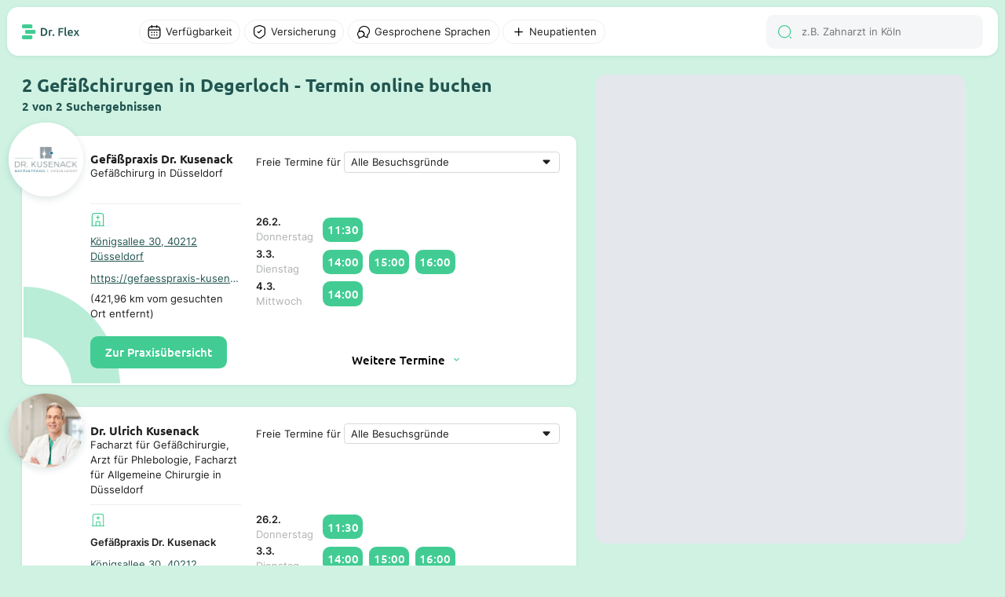

--- FILE ---
content_type: text/html; charset=utf-8
request_url: https://dr-flex.de/Gef%C3%A4%C3%9Fchirurgie/Degerloch
body_size: 37092
content:
<!DOCTYPE html><html><head><title>Gefäßchirurg Degerloch - 2 Suchergebnisse - Termin online buchen Dr. Flex®</title><meta content="width=device-width, initial-scale=1" name="viewport"><meta charset="UTF-8"><link href="https://dr-flex.de/Gef%C3%A4%C3%9Fchirurgie/Degerloch" rel="canonical"><meta content="Gefäßpraxis Dr. Kusenack , Dr. Ulrich Kusenack..." name="description"><script defer="" src="https://dr-flex.de/embed.js"></script><script defer="" src="/api/portal/v2/mapbox/1.12.0/mapbox-gl.js"></script><script defer="" src="/api/portal/v2/mapbox/spiderfier/mapbox-spiderfier.js"></script><link href="/api/portal/v2/mapbox/1.12.0/mapbox-gl.css" rel="stylesheet"><link href="/api/portal/v2/mapbox/spiderfier/mapbox-spiderfier.css" rel="stylesheet"><style>﻿@font-face{font-family:"Ubuntu";font-style:normal;font-weight:400;src:local(""),url("https://dr-flex.de/_static/fonts/ubuntu-v15-latin-ext_latin-regular.woff2") format("woff2"),url("https://dr-flex.de/_static/fonts/ubuntu-v15-latin-ext_latin-regular.woff") format("woff");}@font-face{font-family:"Ubuntu";font-style:normal;font-weight:500;src:local(""),url("https://dr-flex.de/_static/fonts/ubuntu-v15-latin-ext_latin-500.woff2") format("woff2"),url("https://dr-flex.de/_static/fonts/ubuntu-v15-latin-ext_latin-500.woff") format("woff");}@font-face{font-family:"Ubuntu";font-style:normal;font-weight:700;src:local(""),url("https://dr-flex.de/_static/fonts/ubuntu-v15-latin-ext_latin-700.woff2") format("woff2"),url("https://dr-flex.de/_static/fonts/ubuntu-v15-latin-ext_latin-700.woff") format("woff");}@font-face{font-family:"Inter";font-style:normal;font-weight:400;src:local(""),url("https://dr-flex.de/_static/fonts/inter-v7-latin-ext_latin-regular.woff2") format("woff2"),url("https://dr-flex.de/_static/fonts/inter-v7-latin-ext_latin-regular.woff") format("woff");}@font-face{font-family:"Inter";font-style:normal;font-weight:600;src:local(""),url("https://dr-flex.de/_static/fonts/inter-v7-latin-ext_latin-600.woff2") format("woff2"),url("https://dr-flex.de/_static/fonts/inter-v7-latin-ext_latin-600.woff") format("woff");}@font-face{font-family:"Inter";font-style:normal;font-weight:700;src:local(""),url("https://dr-flex.de/_static/fonts/inter-v7-latin-ext_latin-700.woff2") format("woff2"),url("https://dr-flex.de/_static/fonts/inter-v7-latin-ext_latin-700.woff") format("woff");}.mxDeSNe_JNhz7sjyr2xm{display:grid;min-width:0;max-width:100%}@media screen and (min-width: 1280px){.mxDeSNe_JNhz7sjyr2xm{left:calc((100vw - min(100vw,1920px))/2 + .6*(min(100vw,1920px) - 3.925em));position:fixed;top:6.25em;width:calc(.4*(min(100vw,1920px) - 19.625em));bottom:1.875em}}@media screen and (min-width: 1280px) and (min-width: 1280px) and (max-width: 1920px){.mxDeSNe_JNhz7sjyr2xm{width:calc(.4*(min(100vw,1920px) - 1.875em) - 1.875em);left:calc((100vw - min(100vw,1920px))/2 + .6*(min(100vw,1920px) - 1.125em))}}@media screen and (max-width: 1279px){.mxDeSNe_JNhz7sjyr2xm{padding-top:3.125em;height:100vh;position:relative}}.mxDeSNe_JNhz7sjyr2xm .search-main-map{display:grid;background:#e4e8ec}@media screen and (min-width: 1280px){.mxDeSNe_JNhz7sjyr2xm .search-main-map{border-radius:.9375em;overflow:hidden;width:100%;height:100%}}@media screen and (max-width: 1279px){.mxDeSNe_JNhz7sjyr2xm .search-main-map{border-radius:0;width:100%}}.mxaWd_VpMTG_tqI-L0xm{display:grid;grid-template-rows:repeat(3, auto);z-index:2;min-width:0;max-width:100%;align-content:space-between}@media screen and (min-width: 1280px){.mxaWd_VpMTG_tqI-L0xm{gap:.625em}}@media screen and (max-width: 1279px){.mxaWd_VpMTG_tqI-L0xm{gap:.9375em}}.mxaWd_VpMTG_tqI-L0xm .weitere-termine-button{display:grid;justify-content:center;align-items:center}@media screen and (min-width: 1280px){.mxaWd_VpMTG_tqI-L0xm .weitere-termine-button{background:#fff}}@media screen and (max-width: 1279px){.mxaWd_VpMTG_tqI-L0xm .weitere-termine-button{background:rgba(0,0,0,0)}}.mxaWd_VpMTG_tqI-L0xm .appointment-list-header{display:grid;gap:.3125em;align-items:center;white-space:nowrap}@media screen and (min-width: 1280px){.mxaWd_VpMTG_tqI-L0xm .appointment-list-header{grid-template-columns:auto 1fr}}@media screen and (max-width: 1279px){.mxaWd_VpMTG_tqI-L0xm .appointment-list-header{grid-template-rows:auto 1fr}}.mxaWd_VpMTG_tqI-L0xm .appointment-list-header select{color:#1e1f1f;font-feature-settings:"liga" off,"clig" off;font-family:Inter;font-style:normal;font-weight:400;font-size:1em;margin:0 !important;display:grid;padding:.3125em .625em;border-radius:.3125em;border:1px solid #d6d8d9;background-color:#fff;appearance:none;-webkit-appearance:none;-moz-appearance:none;background-image:url("data:image/svg+xml,%3Csvg xmlns='http://www.w3.org/2000/svg' width='24' height='25' viewBox='0 0 24 25' fill='none'%3E%3Cpath fill-rule='evenodd' clip-rule='evenodd' d='M7.70711 11.2071C7.07714 10.5771 7.52331 9.5 8.41421 9.5H15.5858C16.4767 9.5 16.9229 10.5771 16.2929 11.2071L12.7071 14.7929C12.3166 15.1834 11.6834 15.1834 11.2929 14.7929L7.70711 11.2071Z' fill='%231E1F1F'/%3E%3C/svg%3E");background-repeat:no-repeat;background-position:right .3125em center;padding-right:1.875em;min-width:0;max-width:100%}@media screen and (min-width: 1280px){.mxaWd_VpMTG_tqI-L0xm .appointment-list-header select{white-space:nowrap;overflow:hidden;text-overflow:ellipsis;box-sizing:border-box}}.mxaWd_VpMTG_tqI-L0xm .appointments-container{display:grid;grid-template-rows:auto;grid-template-columns:5em 1fr;column-gap:.625em;align-items:center}.mxaWd_VpMTG_tqI-L0xm .appointments-element{display:grid}.mxaWd_VpMTG_tqI-L0xm .appointment-list-more-text{display:grid;justify-content:center;align-items:center;grid-template-columns:auto auto;font-weight:500;gap:.3125em;width:fit-content;font-family:Ubuntu}.mxvDAMBwgoSZrBH6sgxm{position:relative}.mxvDAMBwgoSZrBH6sgxm .filter-overlay{left:0;display:grid;background-color:#fff}@media screen and (min-width: 1280px){.mxvDAMBwgoSZrBH6sgxm .filter-overlay{position:absolute;top:2.1875em;border-radius:.625em;box-shadow:0 1.25em 2.5em 0 rgba(34,85,80,.3)}}.mxvDAMBwgoSZrBH6sgxm .divider{width:100%;height:1px;background-color:#edeff0;align-self:end}.mxvDAMBwgoSZrBH6sgxm .divider.margin{margin-top:.625em;margin-bottom:.625em}.mxvDAMBwgoSZrBH6sgxm .filter-overlay-input-container{display:grid;padding:1.25em 1.25em .625em 1.25em;overflow-y:auto}@media screen and (min-width: 1280px){.mxvDAMBwgoSZrBH6sgxm .filter-overlay-input-container{max-height:50vh;overflow-y:auto}}@media screen and (min-width: 1280px){.mxvDAMBwgoSZrBH6sgxm .filter-overlay-input-container.cumulated{gap:1.25em;padding:.625em 2.5em}}.mxvDAMBwgoSZrBH6sgxm .filter-overlay-input-container.cumulated .filter-overlay-input-container-title{font-weight:500;font-family:Ubuntu;font-style:normal;font-size:1.5em;font-weight:700}.mxvDAMBwgoSZrBH6sgxm .filter-overlay-input-container .filter-overlay-input{display:grid;grid-template-columns:auto 1fr;gap:.5em;align-items:center;padding:.5625em 0}@media screen and (min-width: 1280px){.mxvDAMBwgoSZrBH6sgxm .filter-overlay-input-container .filter-overlay-input:not(:last-child){border-bottom:1px solid #edeff0}}.mxvDAMBwgoSZrBH6sgxm .filter-overlay-input-container .filter-overlay-input input[type=checkbox]{appearance:none;-webkit-appearance:none;width:1.875em;height:1.875em;border:1px solid #d6d8d9;border-radius:50%;outline:none;cursor:pointer}.mxvDAMBwgoSZrBH6sgxm .filter-overlay-input-container .filter-overlay-input input[type=checkbox]:checked{position:relative}.mxvDAMBwgoSZrBH6sgxm .filter-overlay-input-container .filter-overlay-input input[type=checkbox]:checked::after{content:"";position:absolute;top:50%;left:50%;transform:translate(-50%, -50%);width:80%;height:80%;border-radius:50%;background-color:#42cc93}.mxvDAMBwgoSZrBH6sgxm .filter-overlay-input-container .filter-overlay-input input{color:#1e1f1f;font-feature-settings:"liga" off,"clig" off;font-family:Inter;font-style:normal;font-weight:400;font-size:1em;margin:0 !important;font-size:.875em;padding:.3125em .625em;border-radius:.3125em;border:1px solid #d6d8d9;background-color:#fff}.mxvDAMBwgoSZrBH6sgxm .filter-show-more-button{font-weight:500;font-family:Ubuntu;font-style:normal;display:grid;grid-template-columns:1fr auto;align-items:end;justify-items:end;align-self:end;gap:.3125em;cursor:pointer;color:#225550;background-color:#fff;padding:.3125em .625em}.mxvDAMBwgoSZrBH6sgxm .filter-overlay-button-container{display:grid;gap:.625em;padding:1.25em}@media screen and (min-width: 1280px){.mxvDAMBwgoSZrBH6sgxm .filter-overlay-button-container{grid-template-columns:1fr 1fr}.mxvDAMBwgoSZrBH6sgxm .filter-overlay-button-container.cumulated{grid-template-columns:1fr auto auto}}.mxvDAMBwgoSZrBH6sgxm .filter-overlay-button-container .filter-overlay-button{font-weight:500;font-family:Ubuntu;font-style:normal;padding:.8125em 1.25em;border-radius:.625em;background-color:#42cc93;color:#fff;font-weight:500;font-size:1em;text-align:center;white-space:nowrap}.mxvDAMBwgoSZrBH6sgxm .filter-overlay-button-container .filter-overlay-button.light{background-color:#f4f6f7;color:#1e1f1f}.mxvDAMBwgoSZrBH6sgxm .filter-overlay-button-container .filter-overlay-button.disabled{opacity:.5;cursor:not-allowed}.mxvDAMBwgoSZrBH6sgxm .filter-button{display:grid;align-items:center;position:relative;cursor:pointer;transition:background-color .3s ease}.mxvDAMBwgoSZrBH6sgxm .filter-button p{overflow:hidden;white-space:nowrap;text-overflow:ellipsis}@media screen and (min-width: 1280px){.mxvDAMBwgoSZrBH6sgxm .filter-button{padding:.3125em .625em;grid-template-columns:auto auto;width:fit-content;gap:.3125em;border-radius:6.25em;background-color:#fff;border:1px solid #edeff0}}@media screen and (max-width: 1279px){.mxvDAMBwgoSZrBH6sgxm .filter-button{grid-template-columns:1fr;padding:.625em;border-radius:.625em;background-color:#f4f6f7}}.mxvDAMBwgoSZrBH6sgxm .filter-button:hover{background-color:#f4f6f7}.mxvDAMBwgoSZrBH6sgxm .filter-button p{font-size:.875em}.mxvDAMBwgoSZrBH6sgxm .filter-button.disabled{--icon-color: #b0b2b2}.mxvDAMBwgoSZrBH6sgxm .filter-button.disabled p{color:#b0b2b2}.mxvDAMBwgoSZrBH6sgxm .filter-button.active{background-color:rgba(207,242,227,.5);border:1px solid #42cc93;--icon-color: #42cc93}.mxvDAMBwgoSZrBH6sgxm .filter-button.active:hover{background-color:#ebfaf2}.mxvDAMBwgoSZrBH6sgxm .filter-button.active.disabled{background-color:rgba(207,242,227,.3);border:1px solid rgba(66,204,147,.3);--icon-color: rgba(66,204,147,.3);color:#b0b2b2}.mxvDAMBwgoSZrBH6sgxm .filter-button.open{background-color:#cff2e3;border:1px solid #cff2e3;color:#1e1f1f}.mxvDAMBwgoSZrBH6sgxm .filter-button .filter-amount{position:absolute;display:grid;width:1.5625em;height:1.5625em;top:-.625em;right:-.625em;background-color:#42cc93;color:#fff;border-radius:50%;font-weight:500;font-family:Ubuntu;font-style:normal;font-size:.75em;justify-content:center;align-items:center}.mxziEyg59y1H1T0aP7xm{display:grid;justify-content:start;height:100%;position:relative}@media screen and (min-width: 1280px){.mxziEyg59y1H1T0aP7xm{grid-template-columns:.6fr .4fr;padding:0 9.8125em}.mxziEyg59y1H1T0aP7xm .spacer{width:100%}}@media screen and (min-width: 1280px) and (min-width: 1280px) and (max-width: 1920px){.mxziEyg59y1H1T0aP7xm{padding:0 1.875em}}@media screen and (max-width: 1279px){.mxziEyg59y1H1T0aP7xm{grid-template-columns:1fr;padding:0}}.mxziEyg59y1H1T0aP7xm .switch-button{position:fixed;display:grid;grid-template-columns:auto auto;gap:.5em;padding:.75em 1.25em;justify-content:center;align-items:center;border-radius:.625em;bottom:1.25em;left:50%;transform:translateX(-50%);background-color:#132f2d;z-index:1000;border:.0625em solid #fff;font-weight:500;font-family:Ubuntu;font-style:normal;color:#fff;font-size:1em;font-weight:500}.mxZvuqc0aLgyJDEXxUxm{position:relative;display:grid;min-width:0;max-width:100%;background-color:#fff;border-radius:.625em;border:.125em solid rgba(0,0,0,0);box-shadow:0px 1px 4px 0px rgba(34,85,80,.1)}@media screen and (min-width: 1280px){.mxZvuqc0aLgyJDEXxUxm{grid-template-columns:1fr 1.5fr;padding:1.25em;gap:1.25em;scroll-padding:6.25em}.mxZvuqc0aLgyJDEXxUxm:hover{box-shadow:0px 4px 12px 0px rgba(34,85,80,.25);transform:translateY(-2px);transition:all .2s ease-in-out;border:.125em solid #42cc93;cursor:pointer}.mxZvuqc0aLgyJDEXxUxm.active{box-shadow:0px 4px 12px 0px rgba(34,85,80,.25);transform:translateY(-2px);transition:all .2s ease-in-out;border:.125em solid #42cc93;cursor:pointer}}@media screen and (max-width: 1279px){.mxZvuqc0aLgyJDEXxUxm{grid-template-rows:auto 1fr;padding:5.625em .9375em .9375em .9375em;gap:.625em}}.mxZvuqc0aLgyJDEXxUxm .high-z-index{z-index:2}.mxZvuqc0aLgyJDEXxUxm .left-container{display:grid;grid-template-rows:auto auto;height:fit-content;z-index:2;min-width:0;max-width:100%;position:relative;gap:.625em}@media screen and (min-width: 1280px){.mxZvuqc0aLgyJDEXxUxm .left-container{grid-template-columns:auto 1fr}}.mxZvuqc0aLgyJDEXxUxm .left-container .logo-container-placeholder{width:3.75em;height:3.75em}.mxZvuqc0aLgyJDEXxUxm .left-container .logo-container{position:absolute;display:grid;align-items:center;justify-content:center;width:6.25em;height:6.25em;background-color:#fff;border-radius:50%;overflow:hidden;object-fit:cover}@media screen and (min-width: 1280px){.mxZvuqc0aLgyJDEXxUxm .left-container .logo-container{top:-2.5em;left:-2.5em}}@media screen and (max-width: 1279px){.mxZvuqc0aLgyJDEXxUxm .left-container .logo-container{top:-6.875em;left:50%;transform:translateX(-50%)}}.mxZvuqc0aLgyJDEXxUxm .left-container .logo-container.shadow{box-shadow:0px 3px 10px 0px rgba(34,85,80,.15)}.mxZvuqc0aLgyJDEXxUxm .left-container .logo-container img{width:100%}.mxZvuqc0aLgyJDEXxUxm .left-container .logo-container .logo{width:100%}.mxZvuqc0aLgyJDEXxUxm .left-container .description-container-mobile{display:grid;text-align:center;gap:.3125em}.mxZvuqc0aLgyJDEXxUxm .card-info-container{display:grid;grid-template-rows:auto 1fr auto;row-gap:.625em}@media screen and (max-width: 1279px){.mxZvuqc0aLgyJDEXxUxm .card-info-container{grid-row:2;grid-column:1/-1}}.mxZvuqc0aLgyJDEXxUxm .card-info-container .card-practice-info{display:grid;grid-template-rows:auto auto;gap:.625em}.mxZvuqc0aLgyJDEXxUxm .card-info-container .card-practice{display:grid;align-items:center}@media screen and (min-width: 1280px){.mxZvuqc0aLgyJDEXxUxm .card-info-container .card-practice{grid-template-rows:auto auto;row-gap:.625em}}@media screen and (max-width: 1279px){.mxZvuqc0aLgyJDEXxUxm .card-info-container .card-practice{grid-template-columns:auto auto 1fr;column-gap:.3125em}}@media screen and (max-width: 1279px){.mxZvuqc0aLgyJDEXxUxm .card-info-container .card-practice .hospital-icon-container{padding:.3125em;border-radius:.3125em;background-color:#ebfaf2}}@media screen and (min-width: 1280px){.mxZvuqc0aLgyJDEXxUxm .card-info-container .card-practice .ellipsis{text-overflow:ellipsis;overflow:hidden;white-space:nowrap}}@media screen and (min-width: 1280px){.mxZvuqc0aLgyJDEXxUxm .card-info-container .card-practice .practice-address{text-decoration:underline;color:#225550}}@media screen and (max-width: 1279px){.mxZvuqc0aLgyJDEXxUxm .card-info-container .card-practice .practice-address{font-weight:500;font-family:Ubuntu;font-style:normal;color:#225550;font-size:.875em}}.mxZvuqc0aLgyJDEXxUxm .card-info-container .divider{width:100%;height:1px;background-color:#edeff0}.mxZvuqc0aLgyJDEXxUxm .card-info-container .button-book-appointment{font-weight:500;font-family:Ubuntu;font-style:normal;padding:.6875em 1.25em;border-radius:.625em;background-color:#42cc93;color:#fff;font-weight:500;font-size:1em;text-align:center;width:fit-content;height:fit-content;z-index:2;cursor:pointer;user-select:none;-webkit-user-select:none;-moz-user-select:none;-ms-user-select:none}.mxZvuqc0aLgyJDEXxUxm .card-info-container .button-book-appointment:hover{background-color:#225550}.mxZvuqc0aLgyJDEXxUxm .no-appointments-container{display:grid;grid-template-columns:auto 1fr;gap:.625em;align-items:center;justify-content:center;z-index:2}.mxsHYOqmyGY_Yycx5wxm{display:grid;align-items:center}.mxkqT4LFqrDjzEoVBxxm .input-wrap{display:grid;grid-template-columns:auto 1fr;padding:.78125em .9375em;align-items:center;gap:.625em;align-self:stretch;border-radius:.625em;background:#f4f6f7;position:relative}.mxkqT4LFqrDjzEoVBxxm .input-wrap .search-results{display:grid;gap:.625em;left:0;top:100%;width:100%;background-color:#fff;border-radius:0 0 1.25em 1.25em;box-shadow:0 1.25em 2.5em 0 rgba(34,85,80,.3);z-index:999;padding:1.25em;position:absolute}.mxkqT4LFqrDjzEoVBxxm .search-results-mobile{display:grid;gap:.625em}.mxkqT4LFqrDjzEoVBxxm .search-result-item{display:grid;grid-template-columns:auto 1fr;gap:.625em;align-items:center}.mxkqT4LFqrDjzEoVBxxm .search-result-item .img-container{width:2.5em;height:2.5em;border-radius:.625em;overflow:hidden;align-content:center;justify-items:center}.mxkqT4LFqrDjzEoVBxxm .search-result-item .img-container img{width:100%;height:100%}.mxkqT4LFqrDjzEoVBxxm input{color:#1e1f1f;font-feature-settings:"liga" off,"clig" off;font-family:Inter;font-style:normal;font-weight:400;font-size:1em;margin:0 !important;border:none !important;background:#f4f6f7 !important;outline:none;font-size:.875em}@media screen and (min-width: 1280px){.mxkqT4LFqrDjzEoVBxxm input{height:1.3125em}}@media screen and (max-width: 1279px){.mxkqT4LFqrDjzEoVBxxm input{width:100%}}.mxh6VRJE6i4Kv1BIkIxm{display:grid;position:relative;align-items:center;min-width:0;max-width:100%}.mxh6VRJE6i4Kv1BIkIxm .scroll-wrapper{display:grid;overflow-x:auto;scrollbar-width:none;-ms-overflow-style:none;height:100%}.mxh6VRJE6i4Kv1BIkIxm .scroll-wrapper .appointments{display:grid;grid-template-columns:auto 1fr;gap:.5em;align-items:center;padding:.3125em 0;width:fit-content}.mxh6VRJE6i4Kv1BIkIxm .scroll-wrapper .appointments .appointment-time{font-weight:500;font-family:Ubuntu;font-style:normal;position:relative;background-color:#42cc93;color:#fff;border-radius:.625em;width:fit-content}@media screen and (min-width: 1280px){.mxh6VRJE6i4Kv1BIkIxm .scroll-wrapper .appointments .appointment-time{padding:.375em;font-size:1em}.mxh6VRJE6i4Kv1BIkIxm .scroll-wrapper .appointments .appointment-time:hover{background-color:#225550}}@media screen and (max-width: 1279px){.mxh6VRJE6i4Kv1BIkIxm .scroll-wrapper .appointments .appointment-time{padding:.5em;font-size:.875em}}.mxh6VRJE6i4Kv1BIkIxm .scroll-wrapper .appointments .appointment-time .appointment-amount{position:absolute;top:-.5em;right:-.5em;background-color:#225550;color:#fff;font-weight:500;padding:.1875em .3125em;border-radius:.3125em;font-size:.625em;font-weight:700}.mxh6VRJE6i4Kv1BIkIxm .scroll-wrapper::-webkit-scrollbar{display:none}.mxh6VRJE6i4Kv1BIkIxm .scroll-button{background-color:#fff;border:none;border-radius:.3125em;padding:.3125em;cursor:pointer;position:absolute;top:50%;transform:translateY(-50%);z-index:1;box-shadow:0 .0625em .25em 0em rgba(34,85,80,.1);width:1.3125em;height:1.3125em}.mxh6VRJE6i4Kv1BIkIxm .scroll-button.left{left:.3125em}.mxh6VRJE6i4Kv1BIkIxm .scroll-button.left::before{content:"";background-image:url('data:image/svg+xml,<svg xmlns="http://www.w3.org/2000/svg" width="20" height="21" viewBox="0 0 20 21" fill="none"><path d="M7.42492 17.725C7.26659 17.725 7.10825 17.6667 6.98325 17.5417C6.74159 17.3 6.74159 16.9 6.98325 16.6583L12.4166 11.225C12.8166 10.825 12.8166 10.175 12.4166 9.77502L6.98325 4.34168C6.74159 4.10002 6.74159 3.70002 6.98325 3.45835C7.22492 3.21668 7.62492 3.21668 7.86658 3.45835L13.2999 8.89168C13.7249 9.31668 13.9666 9.89168 13.9666 10.5C13.9666 11.1084 13.7333 11.6834 13.2999 12.1084L7.86658 17.5417C7.74158 17.6584 7.58325 17.725 7.42492 17.725Z" fill="%2342CC93"/></svg>');display:block;width:20px;height:21px;transform:rotate(180deg);position:absolute;top:50%;left:50%;transform:translate(-50%, -50%) rotate(180deg)}.mxh6VRJE6i4Kv1BIkIxm .scroll-button.right{right:.3125em}.mxh6VRJE6i4Kv1BIkIxm .scroll-button.right::before{content:"";background-image:url('data:image/svg+xml,<svg xmlns="http://www.w3.org/2000/svg" width="20" height="21" viewBox="0 0 20 21" fill="none"><path d="M7.42492 17.725C7.26659 17.725 7.10825 17.6667 6.98325 17.5417C6.74159 17.3 6.74159 16.9 6.98325 16.6583L12.4166 11.225C12.8166 10.825 12.8166 10.175 12.4166 9.77502L6.98325 4.34168C6.74159 4.10002 6.74159 3.70002 6.98325 3.45835C7.22492 3.21668 7.62492 3.21668 7.86658 3.45835L13.2999 8.89168C13.7249 9.31668 13.9666 9.89168 13.9666 10.5C13.9666 11.1084 13.7333 11.6834 13.2999 12.1084L7.86658 17.5417C7.74158 17.6584 7.58325 17.725 7.42492 17.725Z" fill="%2342CC93"/></svg>');display:block;width:20px;height:21px;position:absolute;top:50%;left:50%;transform:translate(-50%, -50%)}.mxh6VRJE6i4Kv1BIkIxm .scroll-button.hidden{display:none}.mxNLyfMeiKr8cKPP-xxm{z-index:500;min-width:0;max-width:100%;min-height:100vh}.mxNLyfMeiKr8cKPP-xxm .search-card-container{display:grid;gap:1.875em}@media screen and (min-width: 1280px){.mxNLyfMeiKr8cKPP-xxm .search-card-container{padding:6.25em 1.875em 1.875em 0;max-width:2236px}}@media screen and (max-width: 1279px){.mxNLyfMeiKr8cKPP-xxm .search-card-container{padding:5em .9375em .9375em .9375em}}.mxNLyfMeiKr8cKPP-xxm .search-card-container .search-card-title-container{display:grid;grid-template-rows:auto auto;gap:.3125em}.mxNLyfMeiKr8cKPP-xxm .search-card-container .search-card-title-container .search-card-title{color:#225550}@media screen and (min-width: 1280px){.mxNLyfMeiKr8cKPP-xxm .search-card-container .search-card-title-container .search-card-title{font-size:1.5em}}@media screen and (max-width: 1279px){.mxNLyfMeiKr8cKPP-xxm .search-card-container .search-card-title-container .search-card-title{font-size:1em}}.mxNLyfMeiKr8cKPP-xxm .search-card-container .search-card-title-container .search-card-sub-title{color:#225550;font-size:1em}@media screen and (min-width: 1280px){.mxNLyfMeiKr8cKPP-xxm .search-card-container .search-card-title-container .search-card-sub-title{font-size:1em}}@media screen and (max-width: 1279px){.mxNLyfMeiKr8cKPP-xxm .search-card-container .search-card-title-container .search-card-sub-title{font-size:.875em}}.mxNLyfMeiKr8cKPP-xxm .search-card-container .search-card-page-buttons{display:grid;gap:.625em;justify-content:center;align-items:center}.mxNLyfMeiKr8cKPP-xxm .search-card-container .search-card-page-buttons .search-card-page-button{font-weight:500;font-family:Ubuntu;font-style:normal;background-color:#225550;color:#fff;font-size:1em;font-weight:500;padding:.625em 1.25em;border-radius:.625em;text-decoration:none;display:grid;justify-content:center;align-items:center}.mxNLyfMeiKr8cKPP-xxm .search-card-container .search-card-page-buttons .search-card-page-button:hover{background-color:#42cc93}.mxNLyfMeiKr8cKPP-xxm .search-card-container .search-card-page-buttons .search-card-page-button.active{background-color:#225550;color:#42cc93}.mxNLyfMeiKr8cKPP-xxm .search-card-container .search-card-page-buttons-mobile{display:grid;gap:.625em;justify-content:center;align-items:center;grid-template-columns:repeat(2, auto)}.mxNLyfMeiKr8cKPP-xxm .search-card-container .search-card-page-buttons-mobile .search-card-page-button-mobile{font-weight:500;font-family:Ubuntu;font-style:normal;background-color:#225550;color:#fff;font-size:1em;font-weight:500;padding:.625em 1.25em;border-radius:.625em;text-decoration:none;display:grid;gap:.625em;grid-template-columns:auto auto;justify-content:center;align-items:center}.mxNLyfMeiKr8cKPP-xxm .search-card-container .search-card-page-buttons-mobile .search-card-page-button-mobile.disabled{background-color:#d6d8d9;color:#000;cursor:not-allowed;pointer-events:none}.mx-wQv1bmAWVvlwoMmxm{margin:auto;max-width:1920px;display:grid;grid-template-rows:auto 1fr;grid-template-columns:1fr;scroll-behavior:smooth}.mx-wQv1bmAWVvlwoMmxm .overlay-background{position:absolute;left:0;top:0;width:100%;height:100%;z-index:1500}.mx-wQv1bmAWVvlwoMmxm .overlay-background.hidden{display:none}.mx4EfkhmGDtsuaNFxBxm{margin:auto;max-width:1920px;z-index:1501;position:fixed;top:0;left:0;right:0;background-color:#cff2e3}@media screen and (min-width: 1280px){.mx4EfkhmGDtsuaNFxBxm{padding:.625em .625em 0 .625em}}@media screen and (max-width: 1279px){.mx4EfkhmGDtsuaNFxBxm{padding:0;border-radius:0 0 .9375em .9375em}}.mx4EfkhmGDtsuaNFxBxm .navigation-bar-main-container{display:grid;padding:.625em 1.25em;background-color:#fff;box-shadow:0px 1px 4px 0px rgba(34,85,80,.1);position:relative;align-items:center;z-index:1500;grid-template-columns:auto 1fr}@media screen and (min-width: 1280px){.mx4EfkhmGDtsuaNFxBxm .navigation-bar-main-container{border-radius:.9375em}}@media screen and (max-width: 1279px){.mx4EfkhmGDtsuaNFxBxm .navigation-bar-main-container{border-radius:0 0 .9375em .9375em;gap:.625em}}.mx4EfkhmGDtsuaNFxBxm .navigation-bar-main-container .logo-and-filter-container{display:grid;gap:5em;align-items:center}@media screen and (min-width: 1280px){.mx4EfkhmGDtsuaNFxBxm .navigation-bar-main-container .logo-and-filter-container{grid-template-columns:auto 1fr}}.mx4EfkhmGDtsuaNFxBxm .navigation-bar-main-container .filter-and-search-container{display:grid;grid-template-columns:1fr auto;gap:.625em;align-items:center}.mx4EfkhmGDtsuaNFxBxm .navigation-bar-main-container .filter-and-search-container .search-input-container{display:grid;grid-template-columns:1fr;gap:.625em;align-items:center}@media screen and (min-width: 1280px){.mx4EfkhmGDtsuaNFxBxm .navigation-bar-main-container .filter-and-search-container .filter-container{grid-column:1;grid-row:1}.mx4EfkhmGDtsuaNFxBxm .navigation-bar-main-container .filter-and-search-container .search-input-container{grid-column:2;grid-row:1}}@media screen and (max-width: 1279px){.mx4EfkhmGDtsuaNFxBxm .navigation-bar-main-container .filter-and-search-container .filter-container{grid-column:2;grid-row:1}.mx4EfkhmGDtsuaNFxBxm .navigation-bar-main-container .filter-and-search-container .search-input-container{grid-column:1;grid-row:1}}.mxkCrNXlHuj1yDzhXVxm .practice-address{color:#225550;font-size:.875em}.mxkCrNXlHuj1yDzhXVxm .doctor-subtitle{font-size:.875em;text-align:center}.mxkCrNXlHuj1yDzhXVxm .popup-fade-anim{opacity:0;-webkit-transition:opacity .2s linear;-moz-transition:opacity .2s linear;-o-transition:opacity .2s linear;transition:opacity .2s linear}.mxkCrNXlHuj1yDzhXVxm .popup-fade-anim{opacity:1}.mxkCrNXlHuj1yDzhXVxm .mapboxgl-popup-tip{width:10px;height:10px;border:none;z-index:1}.mxkCrNXlHuj1yDzhXVxm .popup-container{height:auto;background:#fff;border-radius:.625em;padding:0;box-shadow:0px 3px 10px 0px rgba(34,85,80,.15);width:17em}.mxkCrNXlHuj1yDzhXVxm .popup-container .popup-container-content{position:relative;padding:1.875em .625em .625em .625em;display:flex;flex-direction:column;justify-content:space-between;gap:.5em}.mxkCrNXlHuj1yDzhXVxm .popup-container .popup-container-content.skeleton::after{content:"";inset:0;width:100%;height:100%;z-index:10;position:absolute;background:#fff;opacity:.5;pointer-events:none}@media screen and (max-width: 1279px){.mxkCrNXlHuj1yDzhXVxm .popup-container{position:fixed;left:50%;transform:translateX(-50%);bottom:5.25em;z-index:100;width:90%;max-width:17em}}.mxkCrNXlHuj1yDzhXVxm .popup-container p{z-index:2}.mxkCrNXlHuj1yDzhXVxm .popup-container .brand-container{position:absolute;top:-10%;left:50%;transform:translate(-50%, -50%);border-radius:50%;width:5.625em;height:5.625em;overflow:hidden;display:flex;align-items:center;justify-content:center;flex-shrink:0;background:#fff}.mxkCrNXlHuj1yDzhXVxm .popup-container .brand-container.shadow{box-shadow:0px 3px 10px 0px rgba(34,85,80,.15)}.mxkCrNXlHuj1yDzhXVxm .popup-container .brand-container img{width:100%}.mxkCrNXlHuj1yDzhXVxm .popup-container .brand-container .brand{width:100%}.mxkCrNXlHuj1yDzhXVxm .popup-container .brand-container .placeholder{width:100%;height:100%;background:#fff}.mxkCrNXlHuj1yDzhXVxm .popup-container .header-container{display:flex;flex-direction:row;align-items:center;gap:.5em;z-index:2;position:relative;justify-content:space-evenly}.mxkCrNXlHuj1yDzhXVxm .popup-container .header-container .name{color:#1e1f1f;font-feature-settings:"liga" off,"clig" off;font-family:Inter;font-style:normal;font-weight:400;font-size:1em;margin:0 !important;font-weight:600;text-align:center}.mxkCrNXlHuj1yDzhXVxm .popup-container .divider{width:100%;height:.0625em;background:#edeff0;z-index:2}.mxkCrNXlHuj1yDzhXVxm .popup-container .practitioners-container{z-index:2}.mxkCrNXlHuj1yDzhXVxm .popup-container .practitioners{display:grid;grid-template-columns:repeat(6, auto);align-items:center;justify-content:start;gap:.375em;z-index:2}.mxkCrNXlHuj1yDzhXVxm .popup-container .practitioners .practitioner{width:2.5em;height:2.5em;border-radius:10px;overflow:hidden;background:#fff;flex-shrink:0;cursor:pointer}.mxkCrNXlHuj1yDzhXVxm .popup-container .practitioners .practitioner img{width:100%}.mxkCrNXlHuj1yDzhXVxm .popup-container .practitioners .practitioner .placeholder{width:100%;height:100%;background:#f4f6f7}.mxkCrNXlHuj1yDzhXVxm .popup-container .practitioners .practitioner-more-button{width:1.25em;height:1.25em;border-radius:.3125em;padding:.3125em;background:#cff2e3;cursor:pointer;display:grid;align-items:center;justify-content:center;cursor:pointer}.mxkCrNXlHuj1yDzhXVxm .popup-container .primary_btn{display:grid;align-items:center;justify-content:center;grid-template-columns:auto auto;gap:.5em;font-size:100%;padding:.62em .62em;background-color:#42cc93;color:#fff;border-radius:10px;text-align:center;z-index:2}.mxkCrNXlHuj1yDzhXVxm .popup-container .primary_btn.disabled{position:relative;overflow:hidden;pointer-events:none}.mxkCrNXlHuj1yDzhXVxm .popup-container .primary_btn.disabled::after{content:"";position:absolute;inset:0;width:100%;height:100%;background:#fff;opacity:.5;pointer-events:none}.mxkCrNXlHuj1yDzhXVxm .overlay-open>div>.map-container{pointer-events:none}.mxkCrNXlHuj1yDzhXVxm #mobile-fixed-popup{top:0;left:0;right:0;bottom:0;z-index:1}.mxkCrNXlHuj1yDzhXVxm #mobile-fixed-popup>:nth-child(1){box-shadow:0 2px 10px 0 rgba(0,0,0,.15);margin-top:0}.mxcrsHDd2Lqt-sZ-gmxm .mapboxgl-ctrl-group{border:none !important;margin:2em 2em 0 0 !important;border-radius:12px 12px 12px 12px !important}@media screen and (max-width: 1279px){.mxcrsHDd2Lqt-sZ-gmxm .mapboxgl-canvas{height:100vh}}@media screen and (max-width: 1279px){.mxcrsHDd2Lqt-sZ-gmxm .map{width:100%;height:100%}.mxcrsHDd2Lqt-sZ-gmxm .mapboxgl-ctrl{display:none}}.mxcrsHDd2Lqt-sZ-gmxm .mapboxgl-popup{max-width:20em !important}.mxcrsHDd2Lqt-sZ-gmxm .mapboxgl-popup-content{position:relative;background:none;border-radius:0;box-shadow:none;padding:0;pointer-events:auto}.mxcrsHDd2Lqt-sZ-gmxm .dr-flex-pin{background-image:url("data:image/svg+xml;charset=utf8,%3Csvg width='48px' height='48px' viewBox='0 0 48 48' version='1.1' xmlns='http://www.w3.org/2000/svg' xmlns:xlink='http://www.w3.org/1999/xlink'%3E%3Cg id='🖥-Desktop-//-1440px' stroke='none' stroke-width='1' fill='none' fill-rule='evenodd'%3E%3Cg id='Desktop---Map-Grid-View-Kombi-Dr.-Flex-2' transform='translate(-724.000000, -306.000000)'%3E%3Cg id='Group-5-Copy' transform='translate(1.000000, 180.000000)'%3E%3Cg id='grün' transform='translate(419.000000, 94.000000)'%3E%3Cg id='Marker-Aktiv' transform='translate(304.000000, 32.000000)'%3E%3Ccircle id='Oval' fill='%2300CA9D' cx='24' cy='24' r='24'%3E%3C/circle%3E%3Ccircle id='Oval' fill='%23FFFFFF' cx='24' cy='24' r='8'%3E%3C/circle%3E%3C/g%3E%3C/g%3E%3C/g%3E%3C/g%3E%3C/g%3E%3C/svg%3E");background-repeat:no-repeat;width:48px;height:48px;margin-left:-24px;margin-top:-24px;cursor:pointer}.mxcrsHDd2Lqt-sZ-gmxm .map{width:100%;z-index:1;font-family:"Inter",sans-serif;font-size:100%}@media screen and (max-width: 1279px){.mxcrsHDd2Lqt-sZ-gmxm .map{height:100%}}@media screen and (min-width: 1280px){.mxcrsHDd2Lqt-sZ-gmxm .map{height:calc(100vh - 19.4px - 22px - 1.2em - .9em - 2px)}}.mxcrsHDd2Lqt-sZ-gmxm .map.small{border-radius:12px;overflow:hidden;position:relative;display:grid;grid-template-rows:1fr auto 1fr;grid-template-columns:1fr auto 1fr}.mxcrsHDd2Lqt-sZ-gmxm .info-card{color:#1e1f1f;font-feature-settings:"liga" off,"clig" off;font-family:Inter;font-style:normal;font-weight:400;font-size:1em;margin:0 !important;position:absolute;left:1em;z-index:1;background-color:#fff;border-radius:.5em;padding:1em;box-shadow:0 2px 10px 0 rgba(0,0,0,.15);width:70%;max-width:500px;font-size:1em;color:#20a4f3;border:1px solid #20a4f3;display:grid;grid-template-columns:auto 1fr;align-items:center;gap:.5em}@media screen and (min-width: 1280px){.mxcrsHDd2Lqt-sZ-gmxm .info-card{top:1em}}@media screen and (max-width: 1279px){.mxcrsHDd2Lqt-sZ-gmxm .info-card{top:4.5em;left:50%;transform:translateX(-50%)}}.mxcrsHDd2Lqt-sZ-gmxm .load-parent-practices-button{font-weight:500;font-family:Ubuntu;font-style:normal;display:grid;align-items:center;justify-content:start;grid-template-columns:auto 1fr;gap:.5em;position:absolute;transform:translateX(-50%);z-index:2;background:#225550;color:#fff;border-radius:.5em;white-space:nowrap}@media screen and (min-width: 1280px){.mxcrsHDd2Lqt-sZ-gmxm .load-parent-practices-button{left:50%;top:1em;padding:.5em 1em}}@media screen and (max-width: 1279px){.mxcrsHDd2Lqt-sZ-gmxm .load-parent-practices-button{left:50%;top:4.5em;padding:.75em 1.25em}}.mxcrsHDd2Lqt-sZ-gmxm .partner-overlay{display:none;opacity:0;transition:opacity 1s;position:absolute;z-index:1;top:2%;right:3%;left:3%}.mxcrsHDd2Lqt-sZ-gmxm .flexmap-container{height:100%;display:grid;grid-template-rows:1fr auto 1fr;grid-row:1/4;grid-column:1/4;transition:opacity 1.3s;z-index:1}.mxcrsHDd2Lqt-sZ-gmxm .flexmap-practice{background-image:url("data:image/svg+xml;charset=utf8,%3Csvg id='practice-symbol' width='48' height='48' viewBox='0 0 48 48' fill='none' xmlns='http://www.w3.org/2000/svg'%3E%3Ccircle cx='24' cy='24' r='24' fill='white'/%3E%3Ccircle cx='24' cy='24' r='22' stroke='%2342CC93' stroke-width='4' opacity='1'/%3E%3Cpath fill-rule='evenodd' clip-rule='evenodd' d='M33 21.4179C33.0004 19.9031 31.8035 18.6587 30.2898 18.6001C28.7761 18.5415 27.4866 19.6895 27.3698 21.1999C27.253 22.7102 28.3507 24.0429 29.8554 24.2177V25.6423C29.8554 28.9842 27.7388 31.6951 25.1385 31.6951C22.5383 31.6951 20.4217 28.9842 20.4217 25.6423V23.6167C22.7465 23.2394 24.5422 20.8799 24.5422 18.0324V15.6506C24.5422 15.2913 24.2509 15 23.8916 15C23.5322 15 23.241 15.2946 23.241 15.6506C23.241 16.0066 23.241 18.0324 23.241 18.0324C23.241 20.4179 21.6839 22.3698 19.7711 22.3698C17.8583 22.3698 16.3012 20.4179 16.3012 18.0324C16.3012 18.0324 16.3012 15.7882 16.3012 15.6506C16.3012 15.2913 16.0099 15 15.6506 15C15.2913 15 15 15.2913 15 15.6506V18.0324C15 20.8799 16.7957 23.2372 19.1205 23.6167V25.6423C19.1205 29.6977 21.8205 32.9963 25.1385 32.9963C28.4566 32.9963 31.1566 29.6977 31.1566 25.6423V24.0594C32.2631 23.6511 32.9985 22.5973 33 21.4179ZM30.1807 22.936C29.3423 22.936 28.6626 22.2564 28.6626 21.4179C28.6626 20.5795 29.3423 19.8999 30.1807 19.8999C31.0191 19.8999 31.6988 20.5795 31.6988 21.4179C31.6988 22.2564 31.0191 22.936 30.1807 22.936Z' fill='white' style='fill: %2342CC93;'/%3E%3C/svg%3E");background-repeat:no-repeat;grid-row:2;grid-column:2;fill:#fff;width:48px;height:48px;z-index:2}.mxcrsHDd2Lqt-sZ-gmxm .flexmap-practice:hover{stroke:#42cc93;stroke-opacity:1;stroke-width:8;fill:#fff}.mxcrsHDd2Lqt-sZ-gmxm .flexmap-practice:active{stroke:#42cc93;stroke-opacity:1;stroke-width:8;fill:#42cc93}.mxcrsHDd2Lqt-sZ-gmxm .flexmap-svg{grid-row:2;transition:transform .6s}.mxcrsHDd2Lqt-sZ-gmxm .map-controls{position:absolute;top:0;right:0;z-index:2;margin:1em 1em 0 0;-moz-box-shadow:0 0 2px rgba(0,0,0,.1);-webkit-box-shadow:0 0 2px rgba(0,0,0,.1);box-shadow:0 0 0 2px rgba(0,0,0,.1);background:#fff;border-radius:12px 12px 12px 12px;overflow:hidden;transition:background-color .3s,background-size .3s}.mxcrsHDd2Lqt-sZ-gmxm .map-controls button+button{border-top:1px solid #ddd;border-radius:0 !important}.mxcrsHDd2Lqt-sZ-gmxm .map-controls *{width:29px;height:29px;display:block;padding:0;outline:none;border:0;box-sizing:border-box;background-color:rgba(0,0,0,0);cursor:pointer;background-size:80%;background-repeat:no-repeat;background-position:50%}.mxcrsHDd2Lqt-sZ-gmxm .map-controls *:hover{background-color:rgba(0,0,0,.03)}.mxcrsHDd2Lqt-sZ-gmxm .map-controls *:active{background-color:rgba(0,0,0,.06);background-size:82%}.mxcrsHDd2Lqt-sZ-gmxm .map-controls .map-control-plus{background-image:url("data:image/svg+xml;charset=utf8,%3Csvg width='32' height='32' viewBox='0 0 32 32' fill='none' xmlns='http://www.w3.org/2000/svg'%3E%3Cpath fill-rule='evenodd' clip-rule='evenodd' d='M16 8C15.4477 8 15 8.44772 15 9V15H9C8.44772 15 8 15.4477 8 16C8 16.5523 8.44772 17 9 17H15V23C15 23.5523 15.4477 24 16 24C16.5523 24 17 23.5523 17 23V17H23C23.5523 17 24 16.5523 24 16C24 15.4477 23.5523 15 23 15H17V9C17 8.44772 16.5523 8 16 8Z' fill='%231E1F1F'/%3E%3C/svg%3E");background-repeat:no-repeat}.mxcrsHDd2Lqt-sZ-gmxm .map-controls .map-control-minus{background-image:url("data:image/svg+xml;charset=utf8,%3Csvg width='32' height='32' viewBox='0 0 32 32' fill='none' xmlns='http://www.w3.org/2000/svg'%3E%3Crect x='8' y='15' width='16' height='2' rx='1' fill='%231E1F1F'/%3E%3C/svg%3E");background-repeat:no-repeat}@media screen and (max-width: 1279px){.mxcrsHDd2Lqt-sZ-gmxm .map-controls{display:none}}.mx93ViAX4usFW3PvXJxm{position:relative}.mx93ViAX4usFW3PvXJxm .filter-overlay{left:0;display:grid;background-color:#fff}@media screen and (min-width: 1280px){.mx93ViAX4usFW3PvXJxm .filter-overlay{position:absolute;top:2.1875em;border-radius:.625em;box-shadow:0 1.25em 2.5em 0 rgba(34,85,80,.3)}}.mx93ViAX4usFW3PvXJxm .divider{width:100%;height:1px;background-color:#edeff0;align-self:end}.mx93ViAX4usFW3PvXJxm .divider.margin{margin-top:.625em;margin-bottom:.625em}.mx93ViAX4usFW3PvXJxm .filter-overlay-input-container{display:grid;padding:1.25em 1.25em .625em 1.25em;overflow-y:auto}@media screen and (min-width: 1280px){.mx93ViAX4usFW3PvXJxm .filter-overlay-input-container{max-height:50vh;overflow-y:auto}}@media screen and (min-width: 1280px){.mx93ViAX4usFW3PvXJxm .filter-overlay-input-container.cumulated{gap:1.25em;padding:.625em 2.5em}}.mx93ViAX4usFW3PvXJxm .filter-overlay-input-container.cumulated .filter-overlay-input-container-title{font-weight:500;font-family:Ubuntu;font-style:normal;font-size:1.5em;font-weight:700}.mx93ViAX4usFW3PvXJxm .filter-overlay-input-container .filter-overlay-input{display:grid;grid-template-columns:auto 1fr;gap:.5em;align-items:center;padding:.5625em 0}@media screen and (min-width: 1280px){.mx93ViAX4usFW3PvXJxm .filter-overlay-input-container .filter-overlay-input:not(:last-child){border-bottom:1px solid #edeff0}}.mx93ViAX4usFW3PvXJxm .filter-overlay-input-container .filter-overlay-input input[type=checkbox]{appearance:none;-webkit-appearance:none;width:1.875em;height:1.875em;border:1px solid #d6d8d9;border-radius:50%;outline:none;cursor:pointer}.mx93ViAX4usFW3PvXJxm .filter-overlay-input-container .filter-overlay-input input[type=checkbox]:checked{position:relative}.mx93ViAX4usFW3PvXJxm .filter-overlay-input-container .filter-overlay-input input[type=checkbox]:checked::after{content:"";position:absolute;top:50%;left:50%;transform:translate(-50%, -50%);width:80%;height:80%;border-radius:50%;background-color:#42cc93}.mx93ViAX4usFW3PvXJxm .filter-overlay-input-container .filter-overlay-input input{color:#1e1f1f;font-feature-settings:"liga" off,"clig" off;font-family:Inter;font-style:normal;font-weight:400;font-size:1em;margin:0 !important;font-size:.875em;padding:.3125em .625em;border-radius:.3125em;border:1px solid #d6d8d9;background-color:#fff}.mx93ViAX4usFW3PvXJxm .filter-show-more-button{font-weight:500;font-family:Ubuntu;font-style:normal;display:grid;grid-template-columns:1fr auto;align-items:end;justify-items:end;align-self:end;gap:.3125em;cursor:pointer;color:#225550;background-color:#fff;padding:.3125em .625em}.mx93ViAX4usFW3PvXJxm .filter-overlay-button-container{display:grid;gap:.625em;padding:1.25em}@media screen and (min-width: 1280px){.mx93ViAX4usFW3PvXJxm .filter-overlay-button-container{grid-template-columns:1fr 1fr}.mx93ViAX4usFW3PvXJxm .filter-overlay-button-container.cumulated{grid-template-columns:1fr auto auto}}.mx93ViAX4usFW3PvXJxm .filter-overlay-button-container .filter-overlay-button{font-weight:500;font-family:Ubuntu;font-style:normal;padding:.8125em 1.25em;border-radius:.625em;background-color:#42cc93;color:#fff;font-weight:500;font-size:1em;text-align:center;white-space:nowrap}.mx93ViAX4usFW3PvXJxm .filter-overlay-button-container .filter-overlay-button.light{background-color:#f4f6f7;color:#1e1f1f}.mx93ViAX4usFW3PvXJxm .filter-overlay-button-container .filter-overlay-button.disabled{opacity:.5;cursor:not-allowed}.mx93ViAX4usFW3PvXJxm .filter-button{display:grid;align-items:center;position:relative;cursor:pointer;transition:background-color .3s ease}.mx93ViAX4usFW3PvXJxm .filter-button p{overflow:hidden;white-space:nowrap;text-overflow:ellipsis}@media screen and (min-width: 1280px){.mx93ViAX4usFW3PvXJxm .filter-button{padding:.3125em .625em;grid-template-columns:auto auto;width:fit-content;gap:.3125em;border-radius:6.25em;background-color:#fff;border:1px solid #edeff0}}@media screen and (max-width: 1279px){.mx93ViAX4usFW3PvXJxm .filter-button{grid-template-columns:1fr;padding:.625em;border-radius:.625em;background-color:#f4f6f7}}.mx93ViAX4usFW3PvXJxm .filter-button:hover{background-color:#f4f6f7}.mx93ViAX4usFW3PvXJxm .filter-button p{font-size:.875em}.mx93ViAX4usFW3PvXJxm .filter-button.disabled{--icon-color: #b0b2b2}.mx93ViAX4usFW3PvXJxm .filter-button.disabled p{color:#b0b2b2}.mx93ViAX4usFW3PvXJxm .filter-button.active{background-color:rgba(207,242,227,.5);border:1px solid #42cc93;--icon-color: #42cc93}.mx93ViAX4usFW3PvXJxm .filter-button.active:hover{background-color:#ebfaf2}.mx93ViAX4usFW3PvXJxm .filter-button.active.disabled{background-color:rgba(207,242,227,.3);border:1px solid rgba(66,204,147,.3);--icon-color: rgba(66,204,147,.3);color:#b0b2b2}.mx93ViAX4usFW3PvXJxm .filter-button.open{background-color:#cff2e3;border:1px solid #cff2e3;color:#1e1f1f}.mx93ViAX4usFW3PvXJxm .filter-button .filter-amount{position:absolute;display:grid;width:1.5625em;height:1.5625em;top:-.625em;right:-.625em;background-color:#42cc93;color:#fff;border-radius:50%;font-weight:500;font-family:Ubuntu;font-style:normal;font-size:.75em;justify-content:center;align-items:center}.mx93ViAX4usFW3PvXJxm .overlay-background{display:grid;align-items:center;background-color:rgba(0,0,0,.5);position:fixed;width:100%;height:100%;z-index:1500;top:0;left:0}.mx93ViAX4usFW3PvXJxm .overlay-default-wrapper{display:grid;gap:1.25em;align-items:center;background:#fff;z-index:1200;max-height:90%;height:fit-content;border-radius:1.25em;padding-bottom:1.25em;width:95%;justify-self:center}@media screen and (max-width: 1279px){.mx93ViAX4usFW3PvXJxm .overlay-default-wrapper{max-height:100%}}.mx93ViAX4usFW3PvXJxm .overlay-default-wrapper.narrow{width:37.5em}.mx93ViAX4usFW3PvXJxm .search-overlay-content{display:grid;gap:.625em;padding:0 1.875em}.mx93ViAX4usFW3PvXJxm .overlay-header{display:grid;align-items:end;gap:1.25em;align-self:stretch;border-radius:1.25em 1.25em 0 0;background:#fff}.mx93ViAX4usFW3PvXJxm .overlay-header-content{display:grid;padding:1.25em 1.25em 0 1.25em;justify-content:end;align-items:start;gap:1.25em;align-self:stretch}.mx93ViAX4usFW3PvXJxm .close-x-button{display:grid;padding:.625em;align-items:start;border-radius:.3125em;background:#f4f6f7}@media screen and (min-width: 1280px){.mx93ViAX4usFW3PvXJxm .close-x-button{transition:background-color .3s ease,color .3s ease}.mx93ViAX4usFW3PvXJxm .close-x-button:hover{background-color:#edeff0}.mx93ViAX4usFW3PvXJxm .close-x-button:active{background-color:#d6d8d9}}.mx93ViAX4usFW3PvXJxm .divider{width:100%;height:1px;background-color:#edeff0}.mx93ViAX4usFW3PvXJxm .overlay-footer{display:grid;justify-content:stretch;align-items:center;gap:.625em;align-self:stretch;padding:0 1.25em}.mx93ViAX4usFW3PvXJxm .search-overlay-title{font-weight:500;font-family:Ubuntu;font-style:normal;font-size:1.25em;font-weight:700;padding-bottom:.625em}.mx93ViAX4usFW3PvXJxm .search-button{font-weight:500;font-family:Ubuntu;font-style:normal;display:grid;justify-content:center;align-items:center;align-self:stretch;background:#42cc93;color:#fff;border-radius:.9375em;padding:.875em 1.25em}@media screen and (min-width: 1280px){.mx93ViAX4usFW3PvXJxm .search-button{transition:background-color .3s ease,color .3s ease}.mx93ViAX4usFW3PvXJxm .search-button:hover{background-color:#42cc93}.mx93ViAX4usFW3PvXJxm .search-button:active{background-color:#42cc93}}@media screen and (max-width: 1279px){.mxdP_nmvtvuHK4wc9Lxm .filter-mobile-button{padding:.625em;position:relative}.mxdP_nmvtvuHK4wc9Lxm .filter-mobile-button .filter-bar-selection-count{position:absolute;top:0;right:0;background-color:#42cc93;color:#fff;font-weight:700;padding:.3125em;border-radius:50%;font-size:.625em;min-width:1.375em;min-height:1.375em;display:flex;align-items:center;justify-content:center;transform:translate(50%, -50%)}.mxdP_nmvtvuHK4wc9Lxm .filter-overlay-button-container{display:grid;gap:.625em;padding:1.25em;grid-template-rows:auto auto;height:fit-content}.mxdP_nmvtvuHK4wc9Lxm .filter-overlay-button-container .filter-overlay-button{font-weight:500;font-family:Ubuntu;font-style:normal;padding:.8125em 1.25em;border-radius:.625em;background-color:#42cc93;color:#fff;font-weight:500;font-size:1em;text-align:center;white-space:nowrap}.mxdP_nmvtvuHK4wc9Lxm .filter-overlay-button-container .filter-overlay-button.light{background-color:#f4f6f7;color:#1e1f1f}.mxdP_nmvtvuHK4wc9Lxm .filter-overlay-button-container .filter-overlay-button.disabled{opacity:.5;cursor:not-allowed}.mxdP_nmvtvuHK4wc9Lxm .filter-overlay{left:0;display:grid;background-color:#fff;position:fixed;top:3.75em;width:100vw;height:calc(100vh - 3.75em);grid-template-rows:auto 1fr auto;overflow-y:auto}.mxdP_nmvtvuHK4wc9Lxm .filter-overlay .filter-overlay-title{padding:1.25rem 1.25rem 0 1.25rem}}@media screen and (min-width: 1280px){.mxdP_nmvtvuHK4wc9Lxm .filter-bar-container{display:grid;grid-template-columns:repeat(4, auto);gap:.3125em;width:fit-content}}body{margin:0;padding:0;height:100%;user-select:none;-webkit-user-select:none;-moz-user-select:none;-ms-user-select:none;background-color:#cff2e3;color:#1e1f1f;font-feature-settings:"liga" off,"clig" off;font-family:Inter;font-style:normal;font-weight:400;font-size:1em;margin:0 !important}body .filter-bar-icon{-webkit-mask:url("data:image/svg+xml;charset=utf8,%3Csvg xmlns='http://www.w3.org/2000/svg' viewBox='0 0 20 20' fill='none'%3E%3Cpath d='M18.3333 6.04163H13.3333C12.9917 6.04163 12.7083 5.75829 12.7083 5.41663C12.7083 5.07496 12.9917 4.79163 13.3333 4.79163H18.3333C18.675 4.79163 18.9583 5.07496 18.9583 5.41663C18.9583 5.75829 18.675 6.04163 18.3333 6.04163Z' fill='%23225550'/%3E%3Cpath d='M4.99999 6.04163H1.66666C1.32499 6.04163 1.04166 5.75829 1.04166 5.41663C1.04166 5.07496 1.32499 4.79163 1.66666 4.79163H4.99999C5.34166 4.79163 5.62499 5.07496 5.62499 5.41663C5.62499 5.75829 5.34166 6.04163 4.99999 6.04163Z' fill='%23225550'/%3E%3Cpath d='M8.33332 8.95833C6.38332 8.95833 4.79166 7.36667 4.79166 5.41667C4.79166 3.46667 6.38332 1.875 8.33332 1.875C10.2833 1.875 11.875 3.46667 11.875 5.41667C11.875 7.36667 10.2833 8.95833 8.33332 8.95833ZM8.33332 3.125C7.06666 3.125 6.04166 4.15 6.04166 5.41667C6.04166 6.68333 7.06666 7.70833 8.33332 7.70833C9.59999 7.70833 10.625 6.68333 10.625 5.41667C10.625 4.15 9.59999 3.125 8.33332 3.125Z' fill='%23225550'/%3E%3Cpath d='M18.3333 15.2084H15C14.6583 15.2084 14.375 14.925 14.375 14.5834C14.375 14.2417 14.6583 13.9584 15 13.9584H18.3333C18.675 13.9584 18.9583 14.2417 18.9583 14.5834C18.9583 14.925 18.675 15.2084 18.3333 15.2084Z' fill='%23225550'/%3E%3Cpath d='M6.66666 15.2084H1.66666C1.32499 15.2084 1.04166 14.925 1.04166 14.5834C1.04166 14.2417 1.32499 13.9584 1.66666 13.9584H6.66666C7.00832 13.9584 7.29166 14.2417 7.29166 14.5834C7.29166 14.925 7.00832 15.2084 6.66666 15.2084Z' fill='%23225550'/%3E%3Cpath d='M11.6667 18.125C9.71667 18.125 8.125 16.5333 8.125 14.5833C8.125 12.6333 9.71667 11.0416 11.6667 11.0416C13.6167 11.0416 15.2083 12.6333 15.2083 14.5833C15.2083 16.5333 13.6167 18.125 11.6667 18.125ZM11.6667 12.2916C10.4 12.2916 9.375 13.3166 9.375 14.5833C9.375 15.85 10.4 16.875 11.6667 16.875C12.9333 16.875 13.9583 15.85 13.9583 14.5833C13.9583 13.3166 12.9333 12.2916 11.6667 12.2916Z' fill='%23225550'/%3E%3C/svg%3E");mask:url("data:image/svg+xml;charset=utf8,%3Csvg xmlns='http://www.w3.org/2000/svg' viewBox='0 0 20 20' fill='none'%3E%3Cpath d='M18.3333 6.04163H13.3333C12.9917 6.04163 12.7083 5.75829 12.7083 5.41663C12.7083 5.07496 12.9917 4.79163 13.3333 4.79163H18.3333C18.675 4.79163 18.9583 5.07496 18.9583 5.41663C18.9583 5.75829 18.675 6.04163 18.3333 6.04163Z' fill='%23225550'/%3E%3Cpath d='M4.99999 6.04163H1.66666C1.32499 6.04163 1.04166 5.75829 1.04166 5.41663C1.04166 5.07496 1.32499 4.79163 1.66666 4.79163H4.99999C5.34166 4.79163 5.62499 5.07496 5.62499 5.41663C5.62499 5.75829 5.34166 6.04163 4.99999 6.04163Z' fill='%23225550'/%3E%3Cpath d='M8.33332 8.95833C6.38332 8.95833 4.79166 7.36667 4.79166 5.41667C4.79166 3.46667 6.38332 1.875 8.33332 1.875C10.2833 1.875 11.875 3.46667 11.875 5.41667C11.875 7.36667 10.2833 8.95833 8.33332 8.95833ZM8.33332 3.125C7.06666 3.125 6.04166 4.15 6.04166 5.41667C6.04166 6.68333 7.06666 7.70833 8.33332 7.70833C9.59999 7.70833 10.625 6.68333 10.625 5.41667C10.625 4.15 9.59999 3.125 8.33332 3.125Z' fill='%23225550'/%3E%3Cpath d='M18.3333 15.2084H15C14.6583 15.2084 14.375 14.925 14.375 14.5834C14.375 14.2417 14.6583 13.9584 15 13.9584H18.3333C18.675 13.9584 18.9583 14.2417 18.9583 14.5834C18.9583 14.925 18.675 15.2084 18.3333 15.2084Z' fill='%23225550'/%3E%3Cpath d='M6.66666 15.2084H1.66666C1.32499 15.2084 1.04166 14.925 1.04166 14.5834C1.04166 14.2417 1.32499 13.9584 1.66666 13.9584H6.66666C7.00832 13.9584 7.29166 14.2417 7.29166 14.5834C7.29166 14.925 7.00832 15.2084 6.66666 15.2084Z' fill='%23225550'/%3E%3Cpath d='M11.6667 18.125C9.71667 18.125 8.125 16.5333 8.125 14.5833C8.125 12.6333 9.71667 11.0416 11.6667 11.0416C13.6167 11.0416 15.2083 12.6333 15.2083 14.5833C15.2083 16.5333 13.6167 18.125 11.6667 18.125ZM11.6667 12.2916C10.4 12.2916 9.375 13.3166 9.375 14.5833C9.375 15.85 10.4 16.875 11.6667 16.875C12.9333 16.875 13.9583 15.85 13.9583 14.5833C13.9583 13.3166 12.9333 12.2916 11.6667 12.2916Z' fill='%23225550'/%3E%3C/svg%3E");mask-repeat:no-repeat;-webkit-mask-repeat:no-repeat;-webkit-mask-position:center;-webkit-mask-size:contain;width:100%;height:100%;mask-repeat:no-repeat;mask-position:center;mask-size:contain;background-repeat:no-repeat;background:var(--icon-color, #000);width:1.25em;height:1.25em}body .sort-icon{-webkit-mask:url("data:image/svg+xml;charset=utf8,%3Csvg xmlns='http://www.w3.org/2000/svg' viewBox='0 0 24 24' fill='none'%3E%3Cpath d='M21 7.75H3C2.59 7.75 2.25 7.41 2.25 7C2.25 6.59 2.59 6.25 3 6.25H21C21.41 6.25 21.75 6.59 21.75 7C21.75 7.41 21.41 7.75 21 7.75Z' fill='black'/%3E%3Cpath d='M18 12.75H6C5.59 12.75 5.25 12.41 5.25 12C5.25 11.59 5.59 11.25 6 11.25H18C18.41 11.25 18.75 11.59 18.75 12C18.75 12.41 18.41 12.75 18 12.75Z' fill='black'/%3E%3Cpath d='M14 17.75H10C9.59 17.75 9.25 17.41 9.25 17C9.25 16.59 9.59 16.25 10 16.25H14C14.41 16.25 14.75 16.59 14.75 17C14.75 17.41 14.41 17.75 14 17.75Z' fill='black'/%3E%3C/svg%3E");mask:url("data:image/svg+xml;charset=utf8,%3Csvg xmlns='http://www.w3.org/2000/svg' viewBox='0 0 24 24' fill='none'%3E%3Cpath d='M21 7.75H3C2.59 7.75 2.25 7.41 2.25 7C2.25 6.59 2.59 6.25 3 6.25H21C21.41 6.25 21.75 6.59 21.75 7C21.75 7.41 21.41 7.75 21 7.75Z' fill='black'/%3E%3Cpath d='M18 12.75H6C5.59 12.75 5.25 12.41 5.25 12C5.25 11.59 5.59 11.25 6 11.25H18C18.41 11.25 18.75 11.59 18.75 12C18.75 12.41 18.41 12.75 18 12.75Z' fill='black'/%3E%3Cpath d='M14 17.75H10C9.59 17.75 9.25 17.41 9.25 17C9.25 16.59 9.59 16.25 10 16.25H14C14.41 16.25 14.75 16.59 14.75 17C14.75 17.41 14.41 17.75 14 17.75Z' fill='black'/%3E%3C/svg%3E");mask-repeat:no-repeat;-webkit-mask-repeat:no-repeat;-webkit-mask-position:center;-webkit-mask-size:contain;width:100%;height:100%;mask-repeat:no-repeat;mask-position:center;mask-size:contain;background-repeat:no-repeat;background:var(--icon-color, #000);width:1.25em;height:1.25em}body .plus-icon{-webkit-mask:url("data:image/svg+xml;charset=utf8,%3Csvg xmlns='http://www.w3.org/2000/svg' viewBox='0 0 20 20' fill='none'%3E%3Cpath d='M15 10.625H5C4.65833 10.625 4.375 10.3417 4.375 10C4.375 9.65833 4.65833 9.375 5 9.375H15C15.3417 9.375 15.625 9.65833 15.625 10C15.625 10.3417 15.3417 10.625 15 10.625Z' fill='%23225550'/%3E%3Cpath d='M10 15.625C9.65833 15.625 9.375 15.3417 9.375 15V5C9.375 4.65833 9.65833 4.375 10 4.375C10.3417 4.375 10.625 4.65833 10.625 5V15C10.625 15.3417 10.3417 15.625 10 15.625Z' fill='%23225550'/%3E%3C/svg%3E");mask:url("data:image/svg+xml;charset=utf8,%3Csvg xmlns='http://www.w3.org/2000/svg' viewBox='0 0 20 20' fill='none'%3E%3Cpath d='M15 10.625H5C4.65833 10.625 4.375 10.3417 4.375 10C4.375 9.65833 4.65833 9.375 5 9.375H15C15.3417 9.375 15.625 9.65833 15.625 10C15.625 10.3417 15.3417 10.625 15 10.625Z' fill='%23225550'/%3E%3Cpath d='M10 15.625C9.65833 15.625 9.375 15.3417 9.375 15V5C9.375 4.65833 9.65833 4.375 10 4.375C10.3417 4.375 10.625 4.65833 10.625 5V15C10.625 15.3417 10.3417 15.625 10 15.625Z' fill='%23225550'/%3E%3C/svg%3E");mask-repeat:no-repeat;-webkit-mask-repeat:no-repeat;-webkit-mask-position:center;-webkit-mask-size:contain;width:100%;height:100%;mask-repeat:no-repeat;mask-position:center;mask-size:contain;background-repeat:no-repeat;background:#225550;width:1.25em;height:1.25em}body .plus-icon-selected-color{-webkit-mask:url("data:image/svg+xml;charset=utf8,%3Csvg xmlns='http://www.w3.org/2000/svg' viewBox='0 0 20 20' fill='none'%3E%3Cpath d='M15 10.625H5C4.65833 10.625 4.375 10.3417 4.375 10C4.375 9.65833 4.65833 9.375 5 9.375H15C15.3417 9.375 15.625 9.65833 15.625 10C15.625 10.3417 15.3417 10.625 15 10.625Z' fill='%23225550'/%3E%3Cpath d='M10 15.625C9.65833 15.625 9.375 15.3417 9.375 15V5C9.375 4.65833 9.65833 4.375 10 4.375C10.3417 4.375 10.625 4.65833 10.625 5V15C10.625 15.3417 10.3417 15.625 10 15.625Z' fill='%23225550'/%3E%3C/svg%3E");mask:url("data:image/svg+xml;charset=utf8,%3Csvg xmlns='http://www.w3.org/2000/svg' viewBox='0 0 20 20' fill='none'%3E%3Cpath d='M15 10.625H5C4.65833 10.625 4.375 10.3417 4.375 10C4.375 9.65833 4.65833 9.375 5 9.375H15C15.3417 9.375 15.625 9.65833 15.625 10C15.625 10.3417 15.3417 10.625 15 10.625Z' fill='%23225550'/%3E%3Cpath d='M10 15.625C9.65833 15.625 9.375 15.3417 9.375 15V5C9.375 4.65833 9.65833 4.375 10 4.375C10.3417 4.375 10.625 4.65833 10.625 5V15C10.625 15.3417 10.3417 15.625 10 15.625Z' fill='%23225550'/%3E%3C/svg%3E");mask-repeat:no-repeat;-webkit-mask-repeat:no-repeat;-webkit-mask-position:center;-webkit-mask-size:contain;width:100%;height:100%;mask-repeat:no-repeat;mask-position:center;mask-size:contain;background-repeat:no-repeat;background:var(--icon-color, #000);width:1.25em;height:1.25em}body .speach-icon{-webkit-mask:url("data:image/svg+xml;charset=utf8,%3Csvg xmlns='http://www.w3.org/2000/svg' viewBox='0 0 24 24' fill='none'%3E%3Cpath d='M17.8701 21.87C17.5601 21.87 17.2501 21.79 16.9701 21.62L12.9601 19.24C12.5401 19.23 12.1201 19.2 11.7201 19.14C11.4501 19.1 11.2201 18.92 11.1201 18.66C11.0201 18.4 11.0701 18.12 11.2501 17.91C11.9101 17.14 12.2501 16.22 12.2501 15.24C12.2501 12.82 10.1201 10.85 7.50008 10.85C6.52008 10.85 5.58007 11.12 4.79007 11.64C4.57007 11.78 4.30007 11.8 4.06007 11.69C3.83007 11.58 3.66008 11.36 3.63008 11.1C3.60008 10.82 3.58008 10.54 3.58008 10.25C3.58008 5.29 7.88008 1.26001 13.1601 1.26001C18.4401 1.26001 22.7401 5.29 22.7401 10.25C22.7401 12.97 21.4801 15.47 19.2601 17.18L19.6001 19.9C19.6801 20.58 19.3801 21.22 18.8101 21.59C18.5301 21.77 18.2001 21.87 17.8701 21.87ZM13.1501 17.73C13.2901 17.72 13.4301 17.76 13.5501 17.84L17.7401 20.33C17.8501 20.4 17.9401 20.37 18.0001 20.33C18.0501 20.3 18.1301 20.22 18.1101 20.08L17.7201 16.92C17.6901 16.64 17.8101 16.37 18.0301 16.21C20.0701 14.78 21.2401 12.6 21.2401 10.23C21.2401 6.09998 17.6201 2.73999 13.1601 2.73999C8.87008 2.73999 5.35007 5.86003 5.09007 9.78003C5.84007 9.49003 6.65008 9.33002 7.49008 9.33002C10.9401 9.33002 13.7401 11.97 13.7401 15.22C13.7501 16.1 13.5401 16.95 13.1501 17.73Z' fill='%23225550'/%3E%3Cpath d='M4.57977 22.7501C4.31977 22.7501 4.06977 22.6801 3.83977 22.5301C3.38977 22.2401 3.14978 21.7401 3.20978 21.2101L3.40977 19.67C2.05977 18.57 1.25977 16.94 1.25977 15.23C1.25977 13.28 2.27978 11.4601 3.98978 10.3701C5.01978 9.70006 6.23977 9.34009 7.50977 9.34009C10.9598 9.34009 13.7598 11.98 13.7598 15.23C13.7598 16.55 13.2798 17.8501 12.3998 18.8801C11.2698 20.2501 9.57977 21.05 7.71977 21.11L5.27977 22.5601C5.05977 22.6901 4.81977 22.7501 4.57977 22.7501ZM7.49977 10.8401C6.51977 10.8401 5.57976 11.1101 4.78976 11.6301C3.50976 12.4501 2.74977 13.79 2.74977 15.23C2.74977 16.62 3.42978 17.8901 4.62978 18.7101C4.85978 18.8701 4.97977 19.14 4.94977 19.42L4.72977 21.1301L7.11977 19.7101C7.23977 19.6401 7.36977 19.6 7.49977 19.6C8.96977 19.6 10.3598 18.9701 11.2398 17.9001C11.8998 17.1201 12.2498 16.2 12.2498 15.22C12.2498 12.81 10.1198 10.8401 7.49977 10.8401Z' fill='%23225550'/%3E%3C/svg%3E");mask:url("data:image/svg+xml;charset=utf8,%3Csvg xmlns='http://www.w3.org/2000/svg' viewBox='0 0 24 24' fill='none'%3E%3Cpath d='M17.8701 21.87C17.5601 21.87 17.2501 21.79 16.9701 21.62L12.9601 19.24C12.5401 19.23 12.1201 19.2 11.7201 19.14C11.4501 19.1 11.2201 18.92 11.1201 18.66C11.0201 18.4 11.0701 18.12 11.2501 17.91C11.9101 17.14 12.2501 16.22 12.2501 15.24C12.2501 12.82 10.1201 10.85 7.50008 10.85C6.52008 10.85 5.58007 11.12 4.79007 11.64C4.57007 11.78 4.30007 11.8 4.06007 11.69C3.83007 11.58 3.66008 11.36 3.63008 11.1C3.60008 10.82 3.58008 10.54 3.58008 10.25C3.58008 5.29 7.88008 1.26001 13.1601 1.26001C18.4401 1.26001 22.7401 5.29 22.7401 10.25C22.7401 12.97 21.4801 15.47 19.2601 17.18L19.6001 19.9C19.6801 20.58 19.3801 21.22 18.8101 21.59C18.5301 21.77 18.2001 21.87 17.8701 21.87ZM13.1501 17.73C13.2901 17.72 13.4301 17.76 13.5501 17.84L17.7401 20.33C17.8501 20.4 17.9401 20.37 18.0001 20.33C18.0501 20.3 18.1301 20.22 18.1101 20.08L17.7201 16.92C17.6901 16.64 17.8101 16.37 18.0301 16.21C20.0701 14.78 21.2401 12.6 21.2401 10.23C21.2401 6.09998 17.6201 2.73999 13.1601 2.73999C8.87008 2.73999 5.35007 5.86003 5.09007 9.78003C5.84007 9.49003 6.65008 9.33002 7.49008 9.33002C10.9401 9.33002 13.7401 11.97 13.7401 15.22C13.7501 16.1 13.5401 16.95 13.1501 17.73Z' fill='%23225550'/%3E%3Cpath d='M4.57977 22.7501C4.31977 22.7501 4.06977 22.6801 3.83977 22.5301C3.38977 22.2401 3.14978 21.7401 3.20978 21.2101L3.40977 19.67C2.05977 18.57 1.25977 16.94 1.25977 15.23C1.25977 13.28 2.27978 11.4601 3.98978 10.3701C5.01978 9.70006 6.23977 9.34009 7.50977 9.34009C10.9598 9.34009 13.7598 11.98 13.7598 15.23C13.7598 16.55 13.2798 17.8501 12.3998 18.8801C11.2698 20.2501 9.57977 21.05 7.71977 21.11L5.27977 22.5601C5.05977 22.6901 4.81977 22.7501 4.57977 22.7501ZM7.49977 10.8401C6.51977 10.8401 5.57976 11.1101 4.78976 11.6301C3.50976 12.4501 2.74977 13.79 2.74977 15.23C2.74977 16.62 3.42978 17.8901 4.62978 18.7101C4.85978 18.8701 4.97977 19.14 4.94977 19.42L4.72977 21.1301L7.11977 19.7101C7.23977 19.6401 7.36977 19.6 7.49977 19.6C8.96977 19.6 10.3598 18.9701 11.2398 17.9001C11.8998 17.1201 12.2498 16.2 12.2498 15.22C12.2498 12.81 10.1198 10.8401 7.49977 10.8401Z' fill='%23225550'/%3E%3C/svg%3E");mask-repeat:no-repeat;-webkit-mask-repeat:no-repeat;-webkit-mask-position:center;-webkit-mask-size:contain;width:100%;height:100%;mask-repeat:no-repeat;mask-position:center;mask-size:contain;background-repeat:no-repeat;background:var(--icon-color, #000);width:1.25em;height:1.25em}body .map-icon-main-green{-webkit-mask:url("data:image/svg+xml;charset=utf8,%3Csvg xmlns='http://www.w3.org/2000/svg' width='20' height='20' viewBox='0 0 20 20' fill='none'%3E%3Cpath d='M13.0415 17.8417C12.6832 17.8417 12.3249 17.7667 12.0332 17.625L7.6582 15.4333C7.4082 15.3083 6.91654 15.3167 6.67487 15.4583L4.7082 16.5833C3.8582 17.0667 2.9832 17.1333 2.32487 16.7417C1.6582 16.3583 1.2832 15.575 1.2832 14.5917V6.49167C1.2832 5.73334 1.7832 4.87501 2.44154 4.50001L6.04987 2.43334C6.6582 2.08334 7.5832 2.05834 8.2082 2.37501L12.5832 4.56667C12.8332 4.69167 13.3165 4.67501 13.5665 4.54167L15.5249 3.42501C16.3749 2.94167 17.2499 2.87501 17.9082 3.26667C18.5749 3.65001 18.9499 4.43334 18.9499 5.41667V13.525C18.9499 14.2833 18.4499 15.1417 17.7915 15.5167L14.1832 17.5833C13.8665 17.75 13.4499 17.8417 13.0415 17.8417ZM7.19987 14.1C7.5582 14.1 7.91654 14.175 8.2082 14.3167L12.5832 16.5083C12.8332 16.6333 13.3165 16.6167 13.5665 16.4833L17.1749 14.4167C17.4415 14.2667 17.6999 13.8167 17.6999 13.5167V5.40834C17.6999 4.88334 17.5499 4.49167 17.2749 4.34167C17.0082 4.19167 16.5915 4.25001 16.1415 4.50834L14.1832 5.62501C13.5749 5.97501 12.6499 6.00001 12.0249 5.68334L7.64987 3.49167C7.39987 3.36667 6.91654 3.38334 6.66654 3.51667L3.0582 5.58334C2.79154 5.73334 2.5332 6.18334 2.5332 6.49167V14.6C2.5332 15.125 2.6832 15.5167 2.94987 15.6667C3.21654 15.825 3.6332 15.7583 4.09154 15.5L6.04987 14.3833C6.37487 14.1917 6.79154 14.1 7.19987 14.1Z' fill='%2342CC93'/%3E%3Cpath d='M7.1333 14.7916C6.79163 14.7916 6.5083 14.5083 6.5083 14.1666V3.33331C6.5083 2.99165 6.79163 2.70831 7.1333 2.70831C7.47497 2.70831 7.7583 2.99165 7.7583 3.33331V14.1666C7.7583 14.5083 7.47497 14.7916 7.1333 14.7916Z' fill='%2342CC93'/%3E%3Cpath d='M13.1084 17.2917C12.7667 17.2917 12.4834 17.0083 12.4834 16.6667V5.51666C12.4834 5.175 12.7667 4.89166 13.1084 4.89166C13.4501 4.89166 13.7334 5.175 13.7334 5.51666V16.6667C13.7334 17.0083 13.4501 17.2917 13.1084 17.2917Z' fill='%2342CC93'/%3E%3C/svg%3E");mask:url("data:image/svg+xml;charset=utf8,%3Csvg xmlns='http://www.w3.org/2000/svg' width='20' height='20' viewBox='0 0 20 20' fill='none'%3E%3Cpath d='M13.0415 17.8417C12.6832 17.8417 12.3249 17.7667 12.0332 17.625L7.6582 15.4333C7.4082 15.3083 6.91654 15.3167 6.67487 15.4583L4.7082 16.5833C3.8582 17.0667 2.9832 17.1333 2.32487 16.7417C1.6582 16.3583 1.2832 15.575 1.2832 14.5917V6.49167C1.2832 5.73334 1.7832 4.87501 2.44154 4.50001L6.04987 2.43334C6.6582 2.08334 7.5832 2.05834 8.2082 2.37501L12.5832 4.56667C12.8332 4.69167 13.3165 4.67501 13.5665 4.54167L15.5249 3.42501C16.3749 2.94167 17.2499 2.87501 17.9082 3.26667C18.5749 3.65001 18.9499 4.43334 18.9499 5.41667V13.525C18.9499 14.2833 18.4499 15.1417 17.7915 15.5167L14.1832 17.5833C13.8665 17.75 13.4499 17.8417 13.0415 17.8417ZM7.19987 14.1C7.5582 14.1 7.91654 14.175 8.2082 14.3167L12.5832 16.5083C12.8332 16.6333 13.3165 16.6167 13.5665 16.4833L17.1749 14.4167C17.4415 14.2667 17.6999 13.8167 17.6999 13.5167V5.40834C17.6999 4.88334 17.5499 4.49167 17.2749 4.34167C17.0082 4.19167 16.5915 4.25001 16.1415 4.50834L14.1832 5.62501C13.5749 5.97501 12.6499 6.00001 12.0249 5.68334L7.64987 3.49167C7.39987 3.36667 6.91654 3.38334 6.66654 3.51667L3.0582 5.58334C2.79154 5.73334 2.5332 6.18334 2.5332 6.49167V14.6C2.5332 15.125 2.6832 15.5167 2.94987 15.6667C3.21654 15.825 3.6332 15.7583 4.09154 15.5L6.04987 14.3833C6.37487 14.1917 6.79154 14.1 7.19987 14.1Z' fill='%2342CC93'/%3E%3Cpath d='M7.1333 14.7916C6.79163 14.7916 6.5083 14.5083 6.5083 14.1666V3.33331C6.5083 2.99165 6.79163 2.70831 7.1333 2.70831C7.47497 2.70831 7.7583 2.99165 7.7583 3.33331V14.1666C7.7583 14.5083 7.47497 14.7916 7.1333 14.7916Z' fill='%2342CC93'/%3E%3Cpath d='M13.1084 17.2917C12.7667 17.2917 12.4834 17.0083 12.4834 16.6667V5.51666C12.4834 5.175 12.7667 4.89166 13.1084 4.89166C13.4501 4.89166 13.7334 5.175 13.7334 5.51666V16.6667C13.7334 17.0083 13.4501 17.2917 13.1084 17.2917Z' fill='%2342CC93'/%3E%3C/svg%3E");mask-repeat:no-repeat;-webkit-mask-repeat:no-repeat;-webkit-mask-position:center;-webkit-mask-size:contain;width:100%;height:100%;mask-repeat:no-repeat;mask-position:center;mask-size:contain;background-repeat:no-repeat;background:#42cc93;width:1.25em;height:1.25em}body .list-icon-main-green{-webkit-mask:url("data:image/svg+xml;charset=utf8,%3Csvg xmlns='http://www.w3.org/2000/svg' viewBox='0 0 20 20' fill='none'%3E%3Cpath d='M17.708 16.4583H8.95801C8.61634 16.4583 8.33301 16.175 8.33301 15.8333C8.33301 15.4916 8.61634 15.2083 8.95801 15.2083H17.708C18.0497 15.2083 18.333 15.4916 18.333 15.8333C18.333 16.175 18.0497 16.4583 17.708 16.4583Z' fill='%2342CC93'/%3E%3Cpath d='M17.708 10.625H8.95801C8.61634 10.625 8.33301 10.3417 8.33301 10C8.33301 9.65833 8.61634 9.375 8.95801 9.375H17.708C18.0497 9.375 18.333 9.65833 18.333 10C18.333 10.3417 18.0497 10.625 17.708 10.625Z' fill='%2342CC93'/%3E%3Cpath d='M17.708 4.79169H8.95801C8.61634 4.79169 8.33301 4.50835 8.33301 4.16669C8.33301 3.82502 8.61634 3.54169 8.95801 3.54169H17.708C18.0497 3.54169 18.333 3.82502 18.333 4.16669C18.333 4.50835 18.0497 4.79169 17.708 4.79169Z' fill='%2342CC93'/%3E%3Cpath d='M4.16667 5.83333C3.24815 5.83333 2.5 5.08519 2.5 4.16667C2.5 3.24815 3.24815 2.5 4.16667 2.5C5.08519 2.5 5.83333 3.24815 5.83333 4.16667C5.83333 5.08519 5.08519 5.83333 4.16667 5.83333ZM4.16667 3.61111C3.86296 3.61111 3.61111 3.86296 3.61111 4.16667C3.61111 4.47037 3.86296 4.72222 4.16667 4.72222C4.47037 4.72222 4.72222 4.47037 4.72222 4.16667C4.72222 3.86296 4.47037 3.61111 4.16667 3.61111Z' fill='%2342CC93'/%3E%3Cpath d='M4.16667 11.6666C3.24815 11.6666 2.5 10.9185 2.5 9.99998C2.5 9.08146 3.24815 8.33331 4.16667 8.33331C5.08519 8.33331 5.83333 9.08146 5.83333 9.99998C5.83333 10.9185 5.08519 11.6666 4.16667 11.6666ZM4.16667 9.44442C3.86296 9.44442 3.61111 9.69628 3.61111 9.99998C3.61111 10.3037 3.86296 10.5555 4.16667 10.5555C4.47037 10.5555 4.72222 10.3037 4.72222 9.99998C4.72222 9.69628 4.47037 9.44442 4.16667 9.44442Z' fill='%2342CC93'/%3E%3Cpath d='M4.16667 17.5C3.24815 17.5 2.5 16.7519 2.5 15.8334C2.5 14.9148 3.24815 14.1667 4.16667 14.1667C5.08519 14.1667 5.83333 14.9148 5.83333 15.8334C5.83333 16.7519 5.08519 17.5 4.16667 17.5ZM4.16667 15.2778C3.86296 15.2778 3.61111 15.5296 3.61111 15.8334C3.61111 16.1371 3.86296 16.3889 4.16667 16.3889C4.47037 16.3889 4.72222 16.1371 4.72222 15.8334C4.72222 15.5296 4.47037 15.2778 4.16667 15.2778Z' fill='%2342CC93'/%3E%3C/svg%3E");mask:url("data:image/svg+xml;charset=utf8,%3Csvg xmlns='http://www.w3.org/2000/svg' viewBox='0 0 20 20' fill='none'%3E%3Cpath d='M17.708 16.4583H8.95801C8.61634 16.4583 8.33301 16.175 8.33301 15.8333C8.33301 15.4916 8.61634 15.2083 8.95801 15.2083H17.708C18.0497 15.2083 18.333 15.4916 18.333 15.8333C18.333 16.175 18.0497 16.4583 17.708 16.4583Z' fill='%2342CC93'/%3E%3Cpath d='M17.708 10.625H8.95801C8.61634 10.625 8.33301 10.3417 8.33301 10C8.33301 9.65833 8.61634 9.375 8.95801 9.375H17.708C18.0497 9.375 18.333 9.65833 18.333 10C18.333 10.3417 18.0497 10.625 17.708 10.625Z' fill='%2342CC93'/%3E%3Cpath d='M17.708 4.79169H8.95801C8.61634 4.79169 8.33301 4.50835 8.33301 4.16669C8.33301 3.82502 8.61634 3.54169 8.95801 3.54169H17.708C18.0497 3.54169 18.333 3.82502 18.333 4.16669C18.333 4.50835 18.0497 4.79169 17.708 4.79169Z' fill='%2342CC93'/%3E%3Cpath d='M4.16667 5.83333C3.24815 5.83333 2.5 5.08519 2.5 4.16667C2.5 3.24815 3.24815 2.5 4.16667 2.5C5.08519 2.5 5.83333 3.24815 5.83333 4.16667C5.83333 5.08519 5.08519 5.83333 4.16667 5.83333ZM4.16667 3.61111C3.86296 3.61111 3.61111 3.86296 3.61111 4.16667C3.61111 4.47037 3.86296 4.72222 4.16667 4.72222C4.47037 4.72222 4.72222 4.47037 4.72222 4.16667C4.72222 3.86296 4.47037 3.61111 4.16667 3.61111Z' fill='%2342CC93'/%3E%3Cpath d='M4.16667 11.6666C3.24815 11.6666 2.5 10.9185 2.5 9.99998C2.5 9.08146 3.24815 8.33331 4.16667 8.33331C5.08519 8.33331 5.83333 9.08146 5.83333 9.99998C5.83333 10.9185 5.08519 11.6666 4.16667 11.6666ZM4.16667 9.44442C3.86296 9.44442 3.61111 9.69628 3.61111 9.99998C3.61111 10.3037 3.86296 10.5555 4.16667 10.5555C4.47037 10.5555 4.72222 10.3037 4.72222 9.99998C4.72222 9.69628 4.47037 9.44442 4.16667 9.44442Z' fill='%2342CC93'/%3E%3Cpath d='M4.16667 17.5C3.24815 17.5 2.5 16.7519 2.5 15.8334C2.5 14.9148 3.24815 14.1667 4.16667 14.1667C5.08519 14.1667 5.83333 14.9148 5.83333 15.8334C5.83333 16.7519 5.08519 17.5 4.16667 17.5ZM4.16667 15.2778C3.86296 15.2778 3.61111 15.5296 3.61111 15.8334C3.61111 16.1371 3.86296 16.3889 4.16667 16.3889C4.47037 16.3889 4.72222 16.1371 4.72222 15.8334C4.72222 15.5296 4.47037 15.2778 4.16667 15.2778Z' fill='%2342CC93'/%3E%3C/svg%3E");mask-repeat:no-repeat;-webkit-mask-repeat:no-repeat;-webkit-mask-position:center;-webkit-mask-size:contain;width:100%;height:100%;mask-repeat:no-repeat;mask-position:center;mask-size:contain;background-repeat:no-repeat;background:#42cc93;width:1.25em;height:1.25em}@media screen and (min-width: 1280px){body .arrow-down-main-green{-webkit-mask:url("data:image/svg+xml;charset=utf8,%3Csvg xmlns='http://www.w3.org/2000/svg' viewBox='0 0 20 21' fill='none'%3E%3Cpath fill-rule='evenodd' clip-rule='evenodd' d='M6.51956 8.37558C6.76408 8.13106 7.16068 8.13158 7.40456 8.37674L9.82764 10.8125L12.2507 8.37674C12.4946 8.13158 12.8912 8.13106 13.1357 8.37558C13.3798 8.61965 13.3798 9.01536 13.1357 9.25943L10.5347 11.8604C10.1442 12.2509 9.51105 12.2509 9.12053 11.8604L6.51956 9.25943C6.27549 9.01536 6.27549 8.61965 6.51956 8.37558Z' fill='%2342CC93'/%3E%3C/svg%3E");mask:url("data:image/svg+xml;charset=utf8,%3Csvg xmlns='http://www.w3.org/2000/svg' viewBox='0 0 20 21' fill='none'%3E%3Cpath fill-rule='evenodd' clip-rule='evenodd' d='M6.51956 8.37558C6.76408 8.13106 7.16068 8.13158 7.40456 8.37674L9.82764 10.8125L12.2507 8.37674C12.4946 8.13158 12.8912 8.13106 13.1357 8.37558C13.3798 8.61965 13.3798 9.01536 13.1357 9.25943L10.5347 11.8604C10.1442 12.2509 9.51105 12.2509 9.12053 11.8604L6.51956 9.25943C6.27549 9.01536 6.27549 8.61965 6.51956 8.37558Z' fill='%2342CC93'/%3E%3C/svg%3E");mask-repeat:no-repeat;-webkit-mask-repeat:no-repeat;-webkit-mask-position:center;-webkit-mask-size:contain;width:100%;height:100%;mask-repeat:no-repeat;mask-position:center;mask-size:contain;background-repeat:no-repeat;background:#42cc93;width:1.25em;height:1.3125em}}@media screen and (max-width: 1279px){body .arrow-down-main-green{-webkit-mask:url("data:image/svg+xml;charset=utf8,%3Csvg xmlns='http://www.w3.org/2000/svg' viewBox='0 0 21 20' fill='none'%3E%3Cpath d='M10.4998 18.9583C5.55817 18.9583 1.5415 14.9416 1.5415 9.99996C1.5415 5.05829 5.55817 1.04163 10.4998 1.04163C15.4415 1.04163 19.4582 5.05829 19.4582 9.99996C19.4582 14.9416 15.4415 18.9583 10.4998 18.9583ZM10.4998 2.29163C6.24984 2.29163 2.7915 5.74996 2.7915 9.99996C2.7915 14.25 6.24984 17.7083 10.4998 17.7083C14.7498 17.7083 18.2082 14.25 18.2082 9.99996C18.2082 5.74996 14.7498 2.29163 10.4998 2.29163Z' fill='%2342CC93'/%3E%3Cpath d='M9.45006 13.5667C9.29173 13.5667 9.1334 13.5083 9.0084 13.3833C8.76673 13.1417 8.76673 12.7417 9.0084 12.5L11.5084 10L9.0084 7.50001C8.76673 7.25834 8.76673 6.85834 9.0084 6.61667C9.25007 6.37501 9.65007 6.37501 9.89173 6.61667L12.8334 9.55834C13.0751 9.80001 13.0751 10.2 12.8334 10.4417L9.89173 13.3833C9.76673 13.5083 9.6084 13.5667 9.45006 13.5667Z' fill='%2342CC93'/%3E%3C/svg%3E");mask:url("data:image/svg+xml;charset=utf8,%3Csvg xmlns='http://www.w3.org/2000/svg' viewBox='0 0 21 20' fill='none'%3E%3Cpath d='M10.4998 18.9583C5.55817 18.9583 1.5415 14.9416 1.5415 9.99996C1.5415 5.05829 5.55817 1.04163 10.4998 1.04163C15.4415 1.04163 19.4582 5.05829 19.4582 9.99996C19.4582 14.9416 15.4415 18.9583 10.4998 18.9583ZM10.4998 2.29163C6.24984 2.29163 2.7915 5.74996 2.7915 9.99996C2.7915 14.25 6.24984 17.7083 10.4998 17.7083C14.7498 17.7083 18.2082 14.25 18.2082 9.99996C18.2082 5.74996 14.7498 2.29163 10.4998 2.29163Z' fill='%2342CC93'/%3E%3Cpath d='M9.45006 13.5667C9.29173 13.5667 9.1334 13.5083 9.0084 13.3833C8.76673 13.1417 8.76673 12.7417 9.0084 12.5L11.5084 10L9.0084 7.50001C8.76673 7.25834 8.76673 6.85834 9.0084 6.61667C9.25007 6.37501 9.65007 6.37501 9.89173 6.61667L12.8334 9.55834C13.0751 9.80001 13.0751 10.2 12.8334 10.4417L9.89173 13.3833C9.76673 13.5083 9.6084 13.5667 9.45006 13.5667Z' fill='%2342CC93'/%3E%3C/svg%3E");mask-repeat:no-repeat;-webkit-mask-repeat:no-repeat;-webkit-mask-position:center;-webkit-mask-size:contain;width:100%;height:100%;mask-repeat:no-repeat;mask-position:center;mask-size:contain;background-repeat:no-repeat;background:#42cc93;width:1.375em;height:1.375em}}body .arrow-circle-down-main-green{-webkit-mask:url("data:image/svg+xml;charset=utf8,%3Csvg xmlns='http://www.w3.org/2000/svg' width='20' height='20' viewBox='0 0 20 20' fill='none'%3E%3Cpath d='M10.0003 18.9584C5.05866 18.9584 1.04199 14.9417 1.04199 10C1.04199 5.05835 5.05866 1.04169 10.0003 1.04169C14.942 1.04169 18.9587 5.05835 18.9587 10C18.9587 14.9417 14.942 18.9584 10.0003 18.9584ZM10.0003 2.29169C5.75033 2.29169 2.29199 5.75002 2.29199 10C2.29199 14.25 5.75033 17.7084 10.0003 17.7084C14.2503 17.7084 17.7087 14.25 17.7087 10C17.7087 5.75002 14.2503 2.29169 10.0003 2.29169Z' fill='%2342CC93'/%3E%3Cpath d='M10.0001 12.5083C9.8418 12.5083 9.68346 12.45 9.55846 12.325L6.6168 9.38331C6.37513 9.14164 6.37513 8.74164 6.6168 8.49998C6.85846 8.25831 7.25846 8.25831 7.50013 8.49998L10.0001 11L12.5001 8.49998C12.7418 8.25831 13.1418 8.25831 13.3835 8.49998C13.6251 8.74164 13.6251 9.14164 13.3835 9.38331L10.4418 12.325C10.3168 12.45 10.1585 12.5083 10.0001 12.5083Z' fill='%2342CC93'/%3E%3C/svg%3E");mask:url("data:image/svg+xml;charset=utf8,%3Csvg xmlns='http://www.w3.org/2000/svg' width='20' height='20' viewBox='0 0 20 20' fill='none'%3E%3Cpath d='M10.0003 18.9584C5.05866 18.9584 1.04199 14.9417 1.04199 10C1.04199 5.05835 5.05866 1.04169 10.0003 1.04169C14.942 1.04169 18.9587 5.05835 18.9587 10C18.9587 14.9417 14.942 18.9584 10.0003 18.9584ZM10.0003 2.29169C5.75033 2.29169 2.29199 5.75002 2.29199 10C2.29199 14.25 5.75033 17.7084 10.0003 17.7084C14.2503 17.7084 17.7087 14.25 17.7087 10C17.7087 5.75002 14.2503 2.29169 10.0003 2.29169Z' fill='%2342CC93'/%3E%3Cpath d='M10.0001 12.5083C9.8418 12.5083 9.68346 12.45 9.55846 12.325L6.6168 9.38331C6.37513 9.14164 6.37513 8.74164 6.6168 8.49998C6.85846 8.25831 7.25846 8.25831 7.50013 8.49998L10.0001 11L12.5001 8.49998C12.7418 8.25831 13.1418 8.25831 13.3835 8.49998C13.6251 8.74164 13.6251 9.14164 13.3835 9.38331L10.4418 12.325C10.3168 12.45 10.1585 12.5083 10.0001 12.5083Z' fill='%2342CC93'/%3E%3C/svg%3E");mask-repeat:no-repeat;-webkit-mask-repeat:no-repeat;-webkit-mask-position:center;-webkit-mask-size:contain;width:100%;height:100%;mask-repeat:no-repeat;mask-position:center;mask-size:contain;background-repeat:no-repeat;background:#42cc93;width:1.25em;height:1.25em}body .quarter-circle-shape{-webkit-mask:url("data:image/svg+xml;charset=utf8,%3Csvg xmlns='http://www.w3.org/2000/svg' viewBox='0 0 130 130' fill='none'%3E%3Cpath fill-rule='evenodd' clip-rule='evenodd' d='M130 130C126.937 57.6627 69.9058 0.000243335 0 0V68.0625C33.9602 68.0629 61.8435 95.28 64.8041 130H130Z' fill='%23EBFAF2'/%3E%3C/svg%3E");mask:url("data:image/svg+xml;charset=utf8,%3Csvg xmlns='http://www.w3.org/2000/svg' viewBox='0 0 130 130' fill='none'%3E%3Cpath fill-rule='evenodd' clip-rule='evenodd' d='M130 130C126.937 57.6627 69.9058 0.000243335 0 0V68.0625C33.9602 68.0629 61.8435 95.28 64.8041 130H130Z' fill='%23EBFAF2'/%3E%3C/svg%3E");mask-repeat:no-repeat;-webkit-mask-repeat:no-repeat;-webkit-mask-position:center;-webkit-mask-size:contain;width:100%;height:100%;mask-repeat:no-repeat;mask-position:center;mask-size:contain;background-repeat:no-repeat;width:8.125em;height:8.125em;position:absolute;bottom:0;left:0;z-index:1;background:#baedd8}body .stetoskop-icon{-webkit-mask:url("data:image/svg+xml;charset=utf8,%3Csvg xmlns='http://www.w3.org/2000/svg' width='20' height='20' viewBox='0 0 20 20' fill='none'%3E%3Cpath fill-rule='evenodd' clip-rule='evenodd' d='M5.4151 3.33337C5.2526 3.33337 5.09009 3.29587 4.94009 3.23334C4.77759 3.1708 4.6526 3.08323 4.5276 2.97066C4.4522 2.89103 4.38663 2.80297 4.33276 2.70837H3.87343C3.2873 2.70837 2.87289 3.1691 2.92068 3.6868C3.04992 5.08685 3.36163 7.08949 4.09579 8.72386C4.83269 10.3643 5.90335 11.4584 7.49843 11.4584C9.09352 11.4584 10.1642 10.3643 10.9011 8.72386C11.6352 7.08949 11.9469 5.08685 12.0762 3.6868C12.124 3.1691 11.7096 2.70837 11.1234 2.70837H10.6649C10.6511 2.73327 10.6359 2.75817 10.6193 2.78307C10.5943 2.82475 10.5582 2.86643 10.5221 2.90812C10.504 2.92896 10.4859 2.94981 10.4693 2.97066C10.2318 3.19579 9.90676 3.33337 9.58176 3.33337C9.41926 3.33337 9.25676 3.29587 9.10676 3.23334C8.94426 3.1708 8.81926 3.08323 8.69426 2.97066C8.46926 2.73303 8.33176 2.42037 8.33176 2.08268C8.33176 1.92009 8.36926 1.7575 8.43176 1.60742C8.49426 1.45733 8.58176 1.31977 8.69426 1.1947C8.81926 1.08214 8.94426 0.994567 9.10676 0.932032C9.55676 0.731922 10.1193 0.844512 10.4693 1.1947C10.5443 1.27394 10.6096 1.36291 10.6633 1.45837H11.1234C12.3782 1.45837 13.4423 2.48623 13.3209 3.80169C13.1877 5.2447 12.8608 7.41163 12.0413 9.23606C11.3059 10.8733 10.0991 12.3773 8.16666 12.6606C8.17212 12.7217 8.17826 12.7856 8.18517 12.852C8.24767 13.452 8.37187 14.2413 8.61581 15.022C9.11852 16.6306 10.0204 17.9167 11.6651 17.9167C13.3333 17.9167 14.2244 16.6999 14.718 15.2191C14.9546 14.5093 15.0778 13.7911 15.1412 13.2368C14.0964 12.9371 13.3318 11.9746 13.3318 10.8334C13.3318 9.45266 14.451 8.33337 15.8318 8.33337C17.2125 8.33337 18.3318 9.45266 18.3318 10.8334C18.3318 12.0203 17.5046 13.0141 16.3952 13.2696C16.3928 13.2919 16.3904 13.3145 16.3878 13.3373C16.3198 13.9499 16.1827 14.7777 15.9039 15.6143C15.3558 17.2585 14.1636 19.1667 11.6651 19.1667C9.14314 19.1667 7.96167 17.1195 7.42271 15.3948C7.14582 14.5088 7.0096 13.6314 6.9419 12.9815C6.93049 12.8719 6.92098 12.7684 6.91306 12.672C4.93219 12.42 3.70145 10.8966 2.95555 9.23606C2.13601 7.41163 1.80917 5.2447 1.67597 3.80169C1.55454 2.48623 2.61861 1.45837 3.87343 1.45837H4.33769C4.39012 1.36505 4.45343 1.27716 4.5276 1.1947C4.6526 1.08214 4.77759 0.994567 4.94009 0.932032C5.39009 0.731922 5.95259 0.844512 6.30259 1.1947C6.52759 1.43234 6.6651 1.7575 6.6651 2.08268C6.6651 2.15773 6.6526 2.24529 6.64009 2.33284C6.62759 2.40788 6.60259 2.48291 6.56509 2.55795C6.54009 2.63299 6.5026 2.70803 6.4526 2.78307C6.4276 2.82475 6.3915 2.86643 6.35539 2.90811C6.33733 2.92896 6.31927 2.94981 6.30259 2.97066C6.06509 3.19579 5.7401 3.33337 5.4151 3.33337ZM17.0818 10.8334C17.0818 11.5237 16.5221 12.0834 15.8318 12.0834C15.1414 12.0834 14.5818 11.5237 14.5818 10.8334C14.5818 10.143 15.1414 9.58337 15.8318 9.58337C16.5221 9.58337 17.0818 10.143 17.0818 10.8334Z' fill='%231E1F1F'/%3E%3C/svg%3E");mask:url("data:image/svg+xml;charset=utf8,%3Csvg xmlns='http://www.w3.org/2000/svg' width='20' height='20' viewBox='0 0 20 20' fill='none'%3E%3Cpath fill-rule='evenodd' clip-rule='evenodd' d='M5.4151 3.33337C5.2526 3.33337 5.09009 3.29587 4.94009 3.23334C4.77759 3.1708 4.6526 3.08323 4.5276 2.97066C4.4522 2.89103 4.38663 2.80297 4.33276 2.70837H3.87343C3.2873 2.70837 2.87289 3.1691 2.92068 3.6868C3.04992 5.08685 3.36163 7.08949 4.09579 8.72386C4.83269 10.3643 5.90335 11.4584 7.49843 11.4584C9.09352 11.4584 10.1642 10.3643 10.9011 8.72386C11.6352 7.08949 11.9469 5.08685 12.0762 3.6868C12.124 3.1691 11.7096 2.70837 11.1234 2.70837H10.6649C10.6511 2.73327 10.6359 2.75817 10.6193 2.78307C10.5943 2.82475 10.5582 2.86643 10.5221 2.90812C10.504 2.92896 10.4859 2.94981 10.4693 2.97066C10.2318 3.19579 9.90676 3.33337 9.58176 3.33337C9.41926 3.33337 9.25676 3.29587 9.10676 3.23334C8.94426 3.1708 8.81926 3.08323 8.69426 2.97066C8.46926 2.73303 8.33176 2.42037 8.33176 2.08268C8.33176 1.92009 8.36926 1.7575 8.43176 1.60742C8.49426 1.45733 8.58176 1.31977 8.69426 1.1947C8.81926 1.08214 8.94426 0.994567 9.10676 0.932032C9.55676 0.731922 10.1193 0.844512 10.4693 1.1947C10.5443 1.27394 10.6096 1.36291 10.6633 1.45837H11.1234C12.3782 1.45837 13.4423 2.48623 13.3209 3.80169C13.1877 5.2447 12.8608 7.41163 12.0413 9.23606C11.3059 10.8733 10.0991 12.3773 8.16666 12.6606C8.17212 12.7217 8.17826 12.7856 8.18517 12.852C8.24767 13.452 8.37187 14.2413 8.61581 15.022C9.11852 16.6306 10.0204 17.9167 11.6651 17.9167C13.3333 17.9167 14.2244 16.6999 14.718 15.2191C14.9546 14.5093 15.0778 13.7911 15.1412 13.2368C14.0964 12.9371 13.3318 11.9746 13.3318 10.8334C13.3318 9.45266 14.451 8.33337 15.8318 8.33337C17.2125 8.33337 18.3318 9.45266 18.3318 10.8334C18.3318 12.0203 17.5046 13.0141 16.3952 13.2696C16.3928 13.2919 16.3904 13.3145 16.3878 13.3373C16.3198 13.9499 16.1827 14.7777 15.9039 15.6143C15.3558 17.2585 14.1636 19.1667 11.6651 19.1667C9.14314 19.1667 7.96167 17.1195 7.42271 15.3948C7.14582 14.5088 7.0096 13.6314 6.9419 12.9815C6.93049 12.8719 6.92098 12.7684 6.91306 12.672C4.93219 12.42 3.70145 10.8966 2.95555 9.23606C2.13601 7.41163 1.80917 5.2447 1.67597 3.80169C1.55454 2.48623 2.61861 1.45837 3.87343 1.45837H4.33769C4.39012 1.36505 4.45343 1.27716 4.5276 1.1947C4.6526 1.08214 4.77759 0.994567 4.94009 0.932032C5.39009 0.731922 5.95259 0.844512 6.30259 1.1947C6.52759 1.43234 6.6651 1.7575 6.6651 2.08268C6.6651 2.15773 6.6526 2.24529 6.64009 2.33284C6.62759 2.40788 6.60259 2.48291 6.56509 2.55795C6.54009 2.63299 6.5026 2.70803 6.4526 2.78307C6.4276 2.82475 6.3915 2.86643 6.35539 2.90811C6.33733 2.92896 6.31927 2.94981 6.30259 2.97066C6.06509 3.19579 5.7401 3.33337 5.4151 3.33337ZM17.0818 10.8334C17.0818 11.5237 16.5221 12.0834 15.8318 12.0834C15.1414 12.0834 14.5818 11.5237 14.5818 10.8334C14.5818 10.143 15.1414 9.58337 15.8318 9.58337C16.5221 9.58337 17.0818 10.143 17.0818 10.8334Z' fill='%231E1F1F'/%3E%3C/svg%3E");mask-repeat:no-repeat;-webkit-mask-repeat:no-repeat;-webkit-mask-position:center;-webkit-mask-size:contain;width:100%;height:100%;mask-repeat:no-repeat;mask-position:center;mask-size:contain;background-repeat:no-repeat;background:var(--icon-color, #000);width:1.25em;height:1.25em}body .settings-icon{-webkit-mask:url("data:image/svg+xml;charset=utf8,%3Csvg xmlns='http://www.w3.org/2000/svg' width='20' height='20' viewBox='0 0 20 20' fill='none'%3E%3Cpath d='M18.3335 6.04163H13.3335C12.9918 6.04163 12.7085 5.75829 12.7085 5.41663C12.7085 5.07496 12.9918 4.79163 13.3335 4.79163H18.3335C18.6752 4.79163 18.9585 5.07496 18.9585 5.41663C18.9585 5.75829 18.6752 6.04163 18.3335 6.04163Z' fill='%231E1F1F'/%3E%3Cpath d='M4.99984 6.04163H1.6665C1.32484 6.04163 1.0415 5.75829 1.0415 5.41663C1.0415 5.07496 1.32484 4.79163 1.6665 4.79163H4.99984C5.3415 4.79163 5.62484 5.07496 5.62484 5.41663C5.62484 5.75829 5.3415 6.04163 4.99984 6.04163Z' fill='%231E1F1F'/%3E%3Cpath d='M8.33317 8.95833C6.38317 8.95833 4.7915 7.36667 4.7915 5.41667C4.7915 3.46667 6.38317 1.875 8.33317 1.875C10.2832 1.875 11.8748 3.46667 11.8748 5.41667C11.8748 7.36667 10.2832 8.95833 8.33317 8.95833ZM8.33317 3.125C7.0665 3.125 6.0415 4.15 6.0415 5.41667C6.0415 6.68333 7.0665 7.70833 8.33317 7.70833C9.59984 7.70833 10.6248 6.68333 10.6248 5.41667C10.6248 4.15 9.59984 3.125 8.33317 3.125Z' fill='%231E1F1F'/%3E%3Cpath d='M18.3333 15.2084H15C14.6583 15.2084 14.375 14.925 14.375 14.5834C14.375 14.2417 14.6583 13.9584 15 13.9584H18.3333C18.675 13.9584 18.9583 14.2417 18.9583 14.5834C18.9583 14.925 18.675 15.2084 18.3333 15.2084Z' fill='%231E1F1F'/%3E%3Cpath d='M6.6665 15.2084H1.6665C1.32484 15.2084 1.0415 14.925 1.0415 14.5834C1.0415 14.2417 1.32484 13.9584 1.6665 13.9584H6.6665C7.00817 13.9584 7.2915 14.2417 7.2915 14.5834C7.2915 14.925 7.00817 15.2084 6.6665 15.2084Z' fill='%231E1F1F'/%3E%3Cpath d='M11.6667 18.125C9.71667 18.125 8.125 16.5333 8.125 14.5833C8.125 12.6333 9.71667 11.0416 11.6667 11.0416C13.6167 11.0416 15.2083 12.6333 15.2083 14.5833C15.2083 16.5333 13.6167 18.125 11.6667 18.125ZM11.6667 12.2916C10.4 12.2916 9.375 13.3166 9.375 14.5833C9.375 15.85 10.4 16.875 11.6667 16.875C12.9333 16.875 13.9583 15.85 13.9583 14.5833C13.9583 13.3166 12.9333 12.2916 11.6667 12.2916Z' fill='%231E1F1F'/%3E%3C/svg%3E");mask:url("data:image/svg+xml;charset=utf8,%3Csvg xmlns='http://www.w3.org/2000/svg' width='20' height='20' viewBox='0 0 20 20' fill='none'%3E%3Cpath d='M18.3335 6.04163H13.3335C12.9918 6.04163 12.7085 5.75829 12.7085 5.41663C12.7085 5.07496 12.9918 4.79163 13.3335 4.79163H18.3335C18.6752 4.79163 18.9585 5.07496 18.9585 5.41663C18.9585 5.75829 18.6752 6.04163 18.3335 6.04163Z' fill='%231E1F1F'/%3E%3Cpath d='M4.99984 6.04163H1.6665C1.32484 6.04163 1.0415 5.75829 1.0415 5.41663C1.0415 5.07496 1.32484 4.79163 1.6665 4.79163H4.99984C5.3415 4.79163 5.62484 5.07496 5.62484 5.41663C5.62484 5.75829 5.3415 6.04163 4.99984 6.04163Z' fill='%231E1F1F'/%3E%3Cpath d='M8.33317 8.95833C6.38317 8.95833 4.7915 7.36667 4.7915 5.41667C4.7915 3.46667 6.38317 1.875 8.33317 1.875C10.2832 1.875 11.8748 3.46667 11.8748 5.41667C11.8748 7.36667 10.2832 8.95833 8.33317 8.95833ZM8.33317 3.125C7.0665 3.125 6.0415 4.15 6.0415 5.41667C6.0415 6.68333 7.0665 7.70833 8.33317 7.70833C9.59984 7.70833 10.6248 6.68333 10.6248 5.41667C10.6248 4.15 9.59984 3.125 8.33317 3.125Z' fill='%231E1F1F'/%3E%3Cpath d='M18.3333 15.2084H15C14.6583 15.2084 14.375 14.925 14.375 14.5834C14.375 14.2417 14.6583 13.9584 15 13.9584H18.3333C18.675 13.9584 18.9583 14.2417 18.9583 14.5834C18.9583 14.925 18.675 15.2084 18.3333 15.2084Z' fill='%231E1F1F'/%3E%3Cpath d='M6.6665 15.2084H1.6665C1.32484 15.2084 1.0415 14.925 1.0415 14.5834C1.0415 14.2417 1.32484 13.9584 1.6665 13.9584H6.6665C7.00817 13.9584 7.2915 14.2417 7.2915 14.5834C7.2915 14.925 7.00817 15.2084 6.6665 15.2084Z' fill='%231E1F1F'/%3E%3Cpath d='M11.6667 18.125C9.71667 18.125 8.125 16.5333 8.125 14.5833C8.125 12.6333 9.71667 11.0416 11.6667 11.0416C13.6167 11.0416 15.2083 12.6333 15.2083 14.5833C15.2083 16.5333 13.6167 18.125 11.6667 18.125ZM11.6667 12.2916C10.4 12.2916 9.375 13.3166 9.375 14.5833C9.375 15.85 10.4 16.875 11.6667 16.875C12.9333 16.875 13.9583 15.85 13.9583 14.5833C13.9583 13.3166 12.9333 12.2916 11.6667 12.2916Z' fill='%231E1F1F'/%3E%3C/svg%3E");mask-repeat:no-repeat;-webkit-mask-repeat:no-repeat;-webkit-mask-position:center;-webkit-mask-size:contain;width:100%;height:100%;mask-repeat:no-repeat;mask-position:center;mask-size:contain;background-repeat:no-repeat;background:var(--icon-color, #000);width:1.25em;height:1.25em}body .shield-tick-icon{-webkit-mask:url("data:image/svg+xml;charset=utf8,%3Csvg xmlns='http://www.w3.org/2000/svg' width='20' height='20' viewBox='0 0 20 20' fill='none'%3E%3Cpath d='M10.0002 18.9666C9.09183 18.9666 8.19183 18.6999 7.4835 18.1749L3.90016 15.5C2.95016 14.7916 2.2085 13.3083 2.2085 12.1333V5.93328C2.2085 4.64995 3.15016 3.28328 4.3585 2.83328L8.51683 1.27495C9.34183 0.966618 10.6418 0.966618 11.4668 1.27495L15.6252 2.83328C16.8335 3.28328 17.7752 4.64995 17.7752 5.93328V12.125C17.7752 13.3083 17.0335 14.7833 16.0835 15.4916L12.5002 18.1666C11.8085 18.6999 10.9085 18.9666 10.0002 18.9666ZM8.9585 2.44995L4.80016 4.00828C4.09183 4.27495 3.46683 5.17495 3.46683 5.94162V12.1333C3.46683 12.925 4.02516 14.0333 4.65016 14.5L8.2335 17.175C9.19183 17.8916 10.8085 17.8916 11.7752 17.175L15.3585 14.5C15.9918 14.025 16.5418 12.925 16.5418 12.1333V5.93328C16.5418 5.17495 15.9168 4.27495 15.2085 3.99995L11.0502 2.44162C10.4835 2.24162 9.51683 2.24162 8.9585 2.44995Z' fill='%2342CC93'/%3E%3Cpath d='M8.88353 11.8583C8.72519 11.8583 8.56686 11.8 8.44186 11.675L7.1002 10.3333C6.85853 10.0917 6.85853 9.69168 7.1002 9.45002C7.34186 9.20835 7.74186 9.20835 7.98353 9.45002L8.88353 10.35L12.0252 7.20835C12.2669 6.96668 12.6669 6.96668 12.9085 7.20835C13.1502 7.45002 13.1502 7.85002 12.9085 8.09168L9.32519 11.675C9.20019 11.8 9.04186 11.8583 8.88353 11.8583Z' fill='%2342CC93'/%3E%3C/svg%3E");mask:url("data:image/svg+xml;charset=utf8,%3Csvg xmlns='http://www.w3.org/2000/svg' width='20' height='20' viewBox='0 0 20 20' fill='none'%3E%3Cpath d='M10.0002 18.9666C9.09183 18.9666 8.19183 18.6999 7.4835 18.1749L3.90016 15.5C2.95016 14.7916 2.2085 13.3083 2.2085 12.1333V5.93328C2.2085 4.64995 3.15016 3.28328 4.3585 2.83328L8.51683 1.27495C9.34183 0.966618 10.6418 0.966618 11.4668 1.27495L15.6252 2.83328C16.8335 3.28328 17.7752 4.64995 17.7752 5.93328V12.125C17.7752 13.3083 17.0335 14.7833 16.0835 15.4916L12.5002 18.1666C11.8085 18.6999 10.9085 18.9666 10.0002 18.9666ZM8.9585 2.44995L4.80016 4.00828C4.09183 4.27495 3.46683 5.17495 3.46683 5.94162V12.1333C3.46683 12.925 4.02516 14.0333 4.65016 14.5L8.2335 17.175C9.19183 17.8916 10.8085 17.8916 11.7752 17.175L15.3585 14.5C15.9918 14.025 16.5418 12.925 16.5418 12.1333V5.93328C16.5418 5.17495 15.9168 4.27495 15.2085 3.99995L11.0502 2.44162C10.4835 2.24162 9.51683 2.24162 8.9585 2.44995Z' fill='%2342CC93'/%3E%3Cpath d='M8.88353 11.8583C8.72519 11.8583 8.56686 11.8 8.44186 11.675L7.1002 10.3333C6.85853 10.0917 6.85853 9.69168 7.1002 9.45002C7.34186 9.20835 7.74186 9.20835 7.98353 9.45002L8.88353 10.35L12.0252 7.20835C12.2669 6.96668 12.6669 6.96668 12.9085 7.20835C13.1502 7.45002 13.1502 7.85002 12.9085 8.09168L9.32519 11.675C9.20019 11.8 9.04186 11.8583 8.88353 11.8583Z' fill='%2342CC93'/%3E%3C/svg%3E");mask-repeat:no-repeat;-webkit-mask-repeat:no-repeat;-webkit-mask-position:center;-webkit-mask-size:contain;width:100%;height:100%;mask-repeat:no-repeat;mask-position:center;mask-size:contain;background-repeat:no-repeat;background:var(--icon-color, #000)}@media screen and (max-width: 1279px){body .shield-tick-icon{width:1.25em;height:1.25em}}@media screen and (min-width: 1280px){body .shield-tick-icon{height:1.25em;width:1.25em}}body .hospital-icon-2{-webkit-mask:url("data:image/svg+xml;charset=utf8,%3Csvg xmlns='http://www.w3.org/2000/svg' viewBox='0 0 30 30' fill='none'%3E%3Cpath d='M27.5 28.4375H2.5C1.9875 28.4375 1.5625 28.0125 1.5625 27.5C1.5625 26.9875 1.9875 26.5625 2.5 26.5625H27.5C28.0125 26.5625 28.4375 26.9875 28.4375 27.5C28.4375 28.0125 28.0125 28.4375 27.5 28.4375Z' fill='%230D64CB'/%3E%3Cpath d='M26.25 28.4375H3.75C3.2375 28.4375 2.8125 28.0125 2.8125 27.5V7.5C2.8125 3.725 4.975 1.5625 8.75 1.5625H21.25C25.025 1.5625 27.1875 3.725 27.1875 7.5V27.5C27.1875 28.0125 26.7625 28.4375 26.25 28.4375ZM4.6875 26.5625H25.3125V7.5C25.3125 4.725 24.025 3.4375 21.25 3.4375H8.75C5.975 3.4375 4.6875 4.725 4.6875 7.5V26.5625Z' fill='%230D64CB'/%3E%3Cpath d='M18.75 28.4375H11.25C10.7375 28.4375 10.3125 28.0125 10.3125 27.5V19.925C10.3125 18.7625 11.2625 17.8125 12.425 17.8125H17.5875C18.75 17.8125 19.7 18.7625 19.7 19.925V27.5C19.6875 28.0125 19.2625 28.4375 18.75 28.4375ZM12.1875 26.5625H17.8125V19.925C17.8125 19.8 17.7125 19.6875 17.575 19.6875H12.4125C12.2875 19.6875 12.175 19.7875 12.175 19.925V26.5625H12.1875Z' fill='%230D64CB'/%3E%3Cpath d='M15 14.6875C14.4875 14.6875 14.0625 14.2625 14.0625 13.75V7.5C14.0625 6.9875 14.4875 6.5625 15 6.5625C15.5125 6.5625 15.9375 6.9875 15.9375 7.5V13.75C15.9375 14.2625 15.5125 14.6875 15 14.6875Z' fill='%230D64CB'/%3E%3Cpath d='M18.125 11.5625H11.875C11.3625 11.5625 10.9375 11.1375 10.9375 10.625C10.9375 10.1125 11.3625 9.6875 11.875 9.6875H18.125C18.6375 9.6875 19.0625 10.1125 19.0625 10.625C19.0625 11.1375 18.6375 11.5625 18.125 11.5625Z' fill='%230D64CB'/%3E%3C/svg%3E");mask:url("data:image/svg+xml;charset=utf8,%3Csvg xmlns='http://www.w3.org/2000/svg' viewBox='0 0 30 30' fill='none'%3E%3Cpath d='M27.5 28.4375H2.5C1.9875 28.4375 1.5625 28.0125 1.5625 27.5C1.5625 26.9875 1.9875 26.5625 2.5 26.5625H27.5C28.0125 26.5625 28.4375 26.9875 28.4375 27.5C28.4375 28.0125 28.0125 28.4375 27.5 28.4375Z' fill='%230D64CB'/%3E%3Cpath d='M26.25 28.4375H3.75C3.2375 28.4375 2.8125 28.0125 2.8125 27.5V7.5C2.8125 3.725 4.975 1.5625 8.75 1.5625H21.25C25.025 1.5625 27.1875 3.725 27.1875 7.5V27.5C27.1875 28.0125 26.7625 28.4375 26.25 28.4375ZM4.6875 26.5625H25.3125V7.5C25.3125 4.725 24.025 3.4375 21.25 3.4375H8.75C5.975 3.4375 4.6875 4.725 4.6875 7.5V26.5625Z' fill='%230D64CB'/%3E%3Cpath d='M18.75 28.4375H11.25C10.7375 28.4375 10.3125 28.0125 10.3125 27.5V19.925C10.3125 18.7625 11.2625 17.8125 12.425 17.8125H17.5875C18.75 17.8125 19.7 18.7625 19.7 19.925V27.5C19.6875 28.0125 19.2625 28.4375 18.75 28.4375ZM12.1875 26.5625H17.8125V19.925C17.8125 19.8 17.7125 19.6875 17.575 19.6875H12.4125C12.2875 19.6875 12.175 19.7875 12.175 19.925V26.5625H12.1875Z' fill='%230D64CB'/%3E%3Cpath d='M15 14.6875C14.4875 14.6875 14.0625 14.2625 14.0625 13.75V7.5C14.0625 6.9875 14.4875 6.5625 15 6.5625C15.5125 6.5625 15.9375 6.9875 15.9375 7.5V13.75C15.9375 14.2625 15.5125 14.6875 15 14.6875Z' fill='%230D64CB'/%3E%3Cpath d='M18.125 11.5625H11.875C11.3625 11.5625 10.9375 11.1375 10.9375 10.625C10.9375 10.1125 11.3625 9.6875 11.875 9.6875H18.125C18.6375 9.6875 19.0625 10.1125 19.0625 10.625C19.0625 11.1375 18.6375 11.5625 18.125 11.5625Z' fill='%230D64CB'/%3E%3C/svg%3E");mask-repeat:no-repeat;-webkit-mask-repeat:no-repeat;-webkit-mask-position:center;-webkit-mask-size:contain;width:100%;height:100%;mask-repeat:no-repeat;mask-position:center;mask-size:contain;background-repeat:no-repeat;background:#42cc93}@media screen and (max-width: 1279px){body .hospital-icon-2{width:1.25em;height:1.25em}}@media screen and (min-width: 1280px){body .hospital-icon-2{height:1.25em;width:1.25em}}@media screen and (min-width: 1280px){body .dr-flex-logo{background-image:url("data:image/svg+xml;charset=utf8,%3Csvg xmlns='http://www.w3.org/2000/svg' viewBox='0 0 77 22'%3E%3Cpath d='M7.59638e-05 2.87719C7.59638e-05 1.92674 0.74805 1.15625 1.67072 1.15625L12.3732 1.15625C13.2959 1.15625 14.0438 1.92674 14.0438 2.87718L14.0438 4.68531C14.0438 5.63576 13.2958 6.40625 12.3731 6.40625L1.67065 6.40625C0.747974 6.40625 0 5.63576 0 4.68532L7.59638e-05 2.87719Z' fill='%2342CC93'/%3E%3Cpath d='M4.2 10.0959C4.2 9.14549 4.94797 8.375 5.87065 8.375H16.5731C17.4958 8.375 18.2438 9.14549 18.2438 10.0959V11.9041C18.2438 12.8545 17.4958 13.625 16.5731 13.625H5.87065C4.94797 13.625 4.2 12.8545 4.2 11.9041C4.2 11.9041 4.2 11.0464 4.2 10.0959Z' fill='%2342CC93'/%3E%3Cpath d='M0 17.3147C0 16.3642 0.747974 15.5938 1.67065 15.5938H12.3731C13.2958 15.5938 14.0438 16.3642 14.0438 17.3147V19.1228C14.0438 20.0733 13.2958 20.8438 12.3731 20.8438H1.67065C0.747974 20.8438 0 20.0733 0 19.1228V17.3147Z' fill='%2342CC93'/%3E%3Cpath d='M27.1015 14.8353C27.2122 14.8454 27.3582 14.8554 27.5393 14.8655C27.7205 14.8655 27.9671 14.8655 28.2791 14.8655C29.5573 14.8655 30.5085 14.5437 31.1325 13.9002C31.7666 13.2466 32.0837 12.3367 32.0837 11.1703C32.0837 9.98381 31.7767 9.07384 31.1627 8.44038C30.5487 7.80692 29.5976 7.49019 28.3093 7.49019C27.7457 7.49019 27.3431 7.50527 27.1015 7.53544V14.8353ZM34.0765 11.1703C34.0765 12.0752 33.9356 12.8645 33.6538 13.5382C33.372 14.2019 32.9694 14.7599 32.446 15.2124C31.9327 15.6548 31.3086 15.9866 30.5739 16.2078C29.8492 16.419 29.044 16.5245 28.1583 16.5245C27.7356 16.5245 27.2575 16.5044 26.7241 16.4642C26.1906 16.434 25.6823 16.3637 25.1992 16.2531V6.10261C25.6823 5.99201 26.1956 5.92162 26.7392 5.89146C27.2827 5.86129 27.7658 5.84621 28.1885 5.84621C29.0642 5.84621 29.8643 5.95179 30.589 6.16294C31.3137 6.36404 31.9327 6.6858 32.446 7.12821C32.9694 7.56058 33.372 8.1136 33.6538 8.78728C33.9356 9.4509 34.0765 10.2452 34.0765 11.1703Z' fill='%23225550'/%3E%3Cpath d='M40.5622 10.1598C40.4112 10.1095 40.1998 10.0592 39.9281 10.0089C39.6664 9.94862 39.3594 9.91846 39.0071 9.91846C38.8058 9.91846 38.5894 9.93857 38.3579 9.97879C38.1365 10.019 37.9805 10.0542 37.8899 10.0844V16.4039H36.0631V8.89285C36.4154 8.76214 36.8532 8.64148 37.3766 8.53088C37.91 8.41022 38.4988 8.34989 39.143 8.34989C39.2638 8.34989 39.4047 8.35994 39.5657 8.38005C39.7268 8.39011 39.8878 8.41022 40.0488 8.44038C40.2099 8.46049 40.3659 8.49066 40.5169 8.53088C40.6678 8.56104 40.7886 8.59121 40.8792 8.62137L40.5622 10.1598Z' fill='%23225550'/%3E%3Cpath d='M43.4683 15.4084C43.4683 15.7604 43.3475 16.0469 43.106 16.2681C42.8745 16.4893 42.5926 16.6 42.2605 16.6C41.9183 16.6 41.6314 16.4893 41.4 16.2681C41.1685 16.0469 41.0527 15.7604 41.0527 15.4084C41.0527 15.0565 41.1685 14.77 41.4 14.5487C41.6314 14.3175 41.9183 14.2019 42.2605 14.2019C42.5926 14.2019 42.8745 14.3175 43.106 14.5487C43.3475 14.77 43.4683 15.0565 43.4683 15.4084Z' fill='%23225550'/%3E%3Cpath d='M49.0396 16.4039V5.95179H55.6523V7.5656H50.9419V10.2352H55.1239V11.849H50.9419V16.4039H49.0396Z' fill='%23225550'/%3E%3Cpath d='M60.0121 16.5547C59.4686 16.5447 59.0157 16.4843 58.6534 16.3737C58.3011 16.2631 58.0193 16.1073 57.8079 15.9062C57.5965 15.695 57.4456 15.4386 57.355 15.137C57.2745 14.8253 57.2342 14.4733 57.2342 14.0812V5.0016L59.061 4.69995V13.7343C59.061 13.9555 59.0761 14.1415 59.1063 14.2923C59.1466 14.4432 59.212 14.5739 59.3026 14.6845C59.3931 14.785 59.5139 14.8655 59.6649 14.9258C59.8259 14.9761 60.0272 15.0163 60.2688 15.0465L60.0121 16.5547Z' fill='%23225550'/%3E%3Cpath d='M61.3086 12.4975C61.3086 11.8038 61.4093 11.1954 61.6106 10.6726C61.8219 10.1497 62.0987 9.71736 62.4409 9.37549C62.7831 9.02357 63.1757 8.76214 63.6185 8.59121C64.0614 8.41022 64.5143 8.31972 64.9773 8.31972C66.0643 8.31972 66.9098 8.65656 67.5137 9.33024C68.1276 10.0039 68.4346 11.0094 68.4346 12.3467C68.4346 12.4473 68.4296 12.5629 68.4195 12.6936C68.4195 12.8143 68.4145 12.9249 68.4044 13.0254H63.1958C63.2461 13.6589 63.4676 14.1516 63.8601 14.5035C64.2627 14.8454 64.8414 15.0163 65.5963 15.0163C66.0392 15.0163 66.4418 14.9761 66.8041 14.8956C67.1765 14.8152 67.4684 14.7297 67.6798 14.6392L67.9213 16.1324C67.8207 16.1827 67.6798 16.238 67.4986 16.2983C67.3275 16.3486 67.1262 16.3938 66.8947 16.434C66.6733 16.4843 66.4317 16.5245 66.17 16.5547C65.9083 16.5849 65.6416 16.6 65.3698 16.6C64.6754 16.6 64.0715 16.4994 63.5582 16.2983C63.0448 16.0871 62.6221 15.8006 62.29 15.4386C61.9578 15.0666 61.7112 14.6342 61.5502 14.1415C61.3892 13.6388 61.3086 13.0908 61.3086 12.4975ZM66.6078 11.6831C66.6078 11.4317 66.5726 11.1954 66.5022 10.9742C66.4317 10.743 66.326 10.5469 66.1851 10.386C66.0543 10.2151 65.8882 10.0844 65.6869 9.99387C65.4957 9.89332 65.2642 9.84304 64.9924 9.84304C64.7106 9.84304 64.464 9.89834 64.2526 10.0089C64.0413 10.1095 63.8601 10.2452 63.7091 10.4162C63.5682 10.5871 63.4575 10.7832 63.377 11.0044C63.2965 11.2256 63.2411 11.4518 63.2109 11.6831H66.6078Z' fill='%23225550'/%3E%3Cpath d='M73.2098 11.0949L74.8856 8.51579H76.803L74.2062 12.2411C74.7497 12.945 75.2681 13.6589 75.7612 14.3828C76.2645 15.0967 76.6772 15.7704 76.9992 16.4039H75.0215C74.9309 16.2128 74.8101 15.9967 74.6591 15.7553C74.5182 15.504 74.3622 15.2476 74.1911 14.9861C74.0301 14.7147 73.859 14.4482 73.6778 14.1868C73.4966 13.9253 73.3205 13.679 73.1494 13.4477C72.7971 13.9002 72.4499 14.403 72.1077 14.956C71.7755 15.4989 71.4987 15.9816 71.2773 16.4039H69.4052C69.5562 16.1022 69.7374 15.7805 69.9487 15.4386C70.1601 15.0967 70.3866 14.7498 70.6281 14.3979C70.8697 14.0359 71.1163 13.679 71.3679 13.3271C71.6296 12.9651 71.8862 12.6232 72.1379 12.3015L69.526 8.51579H71.534L73.2098 11.0949Z' fill='%23225550'/%3E%3C/svg%3E");background-repeat:no-repeat;width:4.8125em;height:1.375em}}@media screen and (max-width: 1279px){body .dr-flex-logo{background-image:url("data:image/svg+xml;charset=utf8,%3Csvg xmlns='http://www.w3.org/2000/svg' viewBox='0 0 20 22' fill='none'%3E%3Cpath d='M8.13898e-05 2.33567C8.13898e-05 1.32186 0.801482 0.500001 1.79006 0.500001L13.21 0.5C14.1986 0.5 15 1.32185 15 2.33566L14.9999 4.26434C14.9999 5.27815 14.1985 6.1 13.2099 6.1L1.78998 6.1C0.801401 6.1 0 5.27815 0 4.26434L8.13898e-05 2.33567Z' fill='%2342CC93'/%3E%3Cpath d='M4.5 10.0357C4.5 9.02186 5.3014 8.2 6.28998 8.2H17.71C18.6986 8.2 19.5 9.02186 19.5 10.0357V11.9643C19.5 12.9781 18.6986 13.8 17.71 13.8H6.28998C5.3014 13.8 4.5 12.9781 4.5 11.9643C4.5 11.9643 4.5 11.0495 4.5 10.0357Z' fill='%2342CC93'/%3E%3Cpath d='M0 17.7357C0 16.7219 0.801401 15.9 1.78998 15.9H13.21C14.1986 15.9 15 16.7219 15 17.7357V19.6643C15 20.6781 14.1986 21.5 13.21 21.5H1.78998C0.801401 21.5 0 20.6781 0 19.6643V17.7357Z' fill='%2342CC93'/%3E%3C/svg%3E");background-repeat:no-repeat;width:1.25em;height:1.375em}}body .search-normal-icon-main-green{-webkit-mask:url("data:image/svg+xml;charset=utf8,%3Csvg xmlns='http://www.w3.org/2000/svg' viewBox='0 0 20 20'%3E%3Cpath d='M9.58268 18.125C4.87435 18.125 1.04102 14.2916 1.04102 9.58329C1.04102 4.87496 4.87435 1.04163 9.58268 1.04163C14.291 1.04163 18.1243 4.87496 18.1243 9.58329C18.1243 14.2916 14.291 18.125 9.58268 18.125ZM9.58268 2.29163C5.55768 2.29163 2.29102 5.56663 2.29102 9.58329C2.29102 13.6 5.55768 16.875 9.58268 16.875C13.6077 16.875 16.8743 13.6 16.8743 9.58329C16.8743 5.56663 13.6077 2.29163 9.58268 2.29163Z' fill='black'/%3E%3Cpath d='M18.3326 18.9583C18.1742 18.9583 18.0159 18.9 17.8909 18.775L16.2242 17.1083C15.9826 16.8666 15.9826 16.4666 16.2242 16.225C16.4659 15.9833 16.8659 15.9833 17.1076 16.225L18.7742 17.8916C19.0159 18.1333 19.0159 18.5333 18.7742 18.775C18.6492 18.9 18.4909 18.9583 18.3326 18.9583Z' fill='black'/%3E%3C/svg%3E");mask:url("data:image/svg+xml;charset=utf8,%3Csvg xmlns='http://www.w3.org/2000/svg' viewBox='0 0 20 20'%3E%3Cpath d='M9.58268 18.125C4.87435 18.125 1.04102 14.2916 1.04102 9.58329C1.04102 4.87496 4.87435 1.04163 9.58268 1.04163C14.291 1.04163 18.1243 4.87496 18.1243 9.58329C18.1243 14.2916 14.291 18.125 9.58268 18.125ZM9.58268 2.29163C5.55768 2.29163 2.29102 5.56663 2.29102 9.58329C2.29102 13.6 5.55768 16.875 9.58268 16.875C13.6077 16.875 16.8743 13.6 16.8743 9.58329C16.8743 5.56663 13.6077 2.29163 9.58268 2.29163Z' fill='black'/%3E%3Cpath d='M18.3326 18.9583C18.1742 18.9583 18.0159 18.9 17.8909 18.775L16.2242 17.1083C15.9826 16.8666 15.9826 16.4666 16.2242 16.225C16.4659 15.9833 16.8659 15.9833 17.1076 16.225L18.7742 17.8916C19.0159 18.1333 19.0159 18.5333 18.7742 18.775C18.6492 18.9 18.4909 18.9583 18.3326 18.9583Z' fill='black'/%3E%3C/svg%3E");mask-repeat:no-repeat;-webkit-mask-repeat:no-repeat;-webkit-mask-position:center;-webkit-mask-size:contain;width:100%;height:100%;mask-repeat:no-repeat;mask-position:center;mask-size:contain;background-repeat:no-repeat;background:#42cc93}@media screen and (max-width: 1279px){body .search-normal-icon-main-green{width:1.25em;height:1.25em}}@media screen and (min-width: 1280px){body .search-normal-icon-main-green{width:1.25em;height:1.25em}}body .location-icon-main-green{-webkit-mask:url("data:image/svg+xml;charset=utf8,%3Csvg xmlns='http://www.w3.org/2000/svg' viewBox='0 0 20 20'%3E%3Cpath d='M10.0004 11.8083C8.22539 11.8083 6.77539 10.3667 6.77539 8.58334C6.77539 6.8 8.22539 5.36667 10.0004 5.36667C11.7754 5.36667 13.2254 6.80834 13.2254 8.59167C13.2254 10.375 11.7754 11.8083 10.0004 11.8083ZM10.0004 6.61667C8.91706 6.61667 8.02539 7.5 8.02539 8.59167C8.02539 9.68334 8.90872 10.5667 10.0004 10.5667C11.0921 10.5667 11.9754 9.68334 11.9754 8.59167C11.9754 7.5 11.0837 6.61667 10.0004 6.61667Z' fill='black'/%3E%3Cpath d='M9.99941 18.9667C8.76608 18.9667 7.52441 18.5 6.55775 17.575C4.09941 15.2083 1.38275 11.4333 2.40775 6.94166C3.33275 2.86666 6.89108 1.04166 9.99941 1.04166C9.99941 1.04166 9.99941 1.04166 10.0077 1.04166C13.1161 1.04166 16.6744 2.86666 17.5994 6.94999C18.6161 11.4417 15.8994 15.2083 13.4411 17.575C12.4744 18.5 11.2327 18.9667 9.99941 18.9667ZM9.99941 2.29166C7.57441 2.29166 4.45775 3.58332 3.63275 7.21666C2.73275 11.1417 5.19941 14.525 7.43275 16.6667C8.87441 18.0583 11.1327 18.0583 12.5744 16.6667C14.7994 14.525 17.2661 11.1417 16.3827 7.21666C15.5494 3.58332 12.4244 2.29166 9.99941 2.29166Z' fill='black'/%3E%3C/svg%3E");mask:url("data:image/svg+xml;charset=utf8,%3Csvg xmlns='http://www.w3.org/2000/svg' viewBox='0 0 20 20'%3E%3Cpath d='M10.0004 11.8083C8.22539 11.8083 6.77539 10.3667 6.77539 8.58334C6.77539 6.8 8.22539 5.36667 10.0004 5.36667C11.7754 5.36667 13.2254 6.80834 13.2254 8.59167C13.2254 10.375 11.7754 11.8083 10.0004 11.8083ZM10.0004 6.61667C8.91706 6.61667 8.02539 7.5 8.02539 8.59167C8.02539 9.68334 8.90872 10.5667 10.0004 10.5667C11.0921 10.5667 11.9754 9.68334 11.9754 8.59167C11.9754 7.5 11.0837 6.61667 10.0004 6.61667Z' fill='black'/%3E%3Cpath d='M9.99941 18.9667C8.76608 18.9667 7.52441 18.5 6.55775 17.575C4.09941 15.2083 1.38275 11.4333 2.40775 6.94166C3.33275 2.86666 6.89108 1.04166 9.99941 1.04166C9.99941 1.04166 9.99941 1.04166 10.0077 1.04166C13.1161 1.04166 16.6744 2.86666 17.5994 6.94999C18.6161 11.4417 15.8994 15.2083 13.4411 17.575C12.4744 18.5 11.2327 18.9667 9.99941 18.9667ZM9.99941 2.29166C7.57441 2.29166 4.45775 3.58332 3.63275 7.21666C2.73275 11.1417 5.19941 14.525 7.43275 16.6667C8.87441 18.0583 11.1327 18.0583 12.5744 16.6667C14.7994 14.525 17.2661 11.1417 16.3827 7.21666C15.5494 3.58332 12.4244 2.29166 9.99941 2.29166Z' fill='black'/%3E%3C/svg%3E");mask-repeat:no-repeat;-webkit-mask-repeat:no-repeat;-webkit-mask-position:center;-webkit-mask-size:contain;width:100%;height:100%;mask-repeat:no-repeat;mask-position:center;mask-size:contain;background-repeat:no-repeat;background:#42cc93}@media screen and (max-width: 1279px){body .location-icon-main-green{width:1.25em;height:1.25em}}@media screen and (min-width: 1280px){body .location-icon-main-green{width:1.25em;height:1.25em}}body .location-tick-icon-selected-color{-webkit-mask:url("data:image/svg+xml;charset=utf8,%3Csvg xmlns='http://www.w3.org/2000/svg' viewBox='0 0 30 30' fill='none'%3E%3Cpath d='M15.0001 28.45C13.1501 28.45 11.2876 27.75 9.8376 26.3625C6.1501 22.8125 2.0751 17.15 3.6126 10.4125C5.0001 4.3 10.3376 1.5625 15.0001 1.5625C15.0001 1.5625 15.0001 1.5625 15.0126 1.5625C19.6751 1.5625 25.0126 4.3 26.4001 10.425C27.9251 17.1625 23.8501 22.8125 20.1626 26.3625C18.7126 27.75 16.8501 28.45 15.0001 28.45ZM15.0001 3.4375C11.3626 3.4375 6.6876 5.375 5.4501 10.825C4.1001 16.7125 7.8001 21.7875 11.1501 25C13.3126 27.0875 16.7001 27.0875 18.8626 25C22.2001 21.7875 25.9001 16.7125 24.5751 10.825C23.3251 5.375 18.6376 3.4375 15.0001 3.4375Z' fill='black'/%3E%3Cpath d='M13.4383 17.1873C13.2008 17.1873 12.9633 17.0998 12.7758 16.9123L10.9008 15.0373C10.5383 14.6748 10.5383 14.0748 10.9008 13.7123C11.2633 13.3498 11.8633 13.3498 12.2258 13.7123L13.4383 14.9248L17.7758 10.5873C18.1383 10.2248 18.7383 10.2248 19.1008 10.5873C19.4633 10.9498 19.4633 11.5498 19.1008 11.9123L14.1008 16.9123C13.9133 17.0998 13.6758 17.1873 13.4383 17.1873Z' fill='black'/%3E%3C/svg%3E");mask:url("data:image/svg+xml;charset=utf8,%3Csvg xmlns='http://www.w3.org/2000/svg' viewBox='0 0 30 30' fill='none'%3E%3Cpath d='M15.0001 28.45C13.1501 28.45 11.2876 27.75 9.8376 26.3625C6.1501 22.8125 2.0751 17.15 3.6126 10.4125C5.0001 4.3 10.3376 1.5625 15.0001 1.5625C15.0001 1.5625 15.0001 1.5625 15.0126 1.5625C19.6751 1.5625 25.0126 4.3 26.4001 10.425C27.9251 17.1625 23.8501 22.8125 20.1626 26.3625C18.7126 27.75 16.8501 28.45 15.0001 28.45ZM15.0001 3.4375C11.3626 3.4375 6.6876 5.375 5.4501 10.825C4.1001 16.7125 7.8001 21.7875 11.1501 25C13.3126 27.0875 16.7001 27.0875 18.8626 25C22.2001 21.7875 25.9001 16.7125 24.5751 10.825C23.3251 5.375 18.6376 3.4375 15.0001 3.4375Z' fill='black'/%3E%3Cpath d='M13.4383 17.1873C13.2008 17.1873 12.9633 17.0998 12.7758 16.9123L10.9008 15.0373C10.5383 14.6748 10.5383 14.0748 10.9008 13.7123C11.2633 13.3498 11.8633 13.3498 12.2258 13.7123L13.4383 14.9248L17.7758 10.5873C18.1383 10.2248 18.7383 10.2248 19.1008 10.5873C19.4633 10.9498 19.4633 11.5498 19.1008 11.9123L14.1008 16.9123C13.9133 17.0998 13.6758 17.1873 13.4383 17.1873Z' fill='black'/%3E%3C/svg%3E");mask-repeat:no-repeat;-webkit-mask-repeat:no-repeat;-webkit-mask-position:center;-webkit-mask-size:contain;width:100%;height:100%;mask-repeat:no-repeat;mask-position:center;mask-size:contain;background-repeat:no-repeat;background:#225550;flex-shrink:0}@media screen and (max-width: 1279px){body .location-tick-icon-selected-color{width:1.25em;height:1.25em}}@media screen and (min-width: 1280px){body .location-tick-icon-selected-color{width:1.875em;height:1.875em}}body .info-icon-blue{-webkit-mask:url("data:image/svg+xml;charset=utf8,%3Csvg xmlns='http://www.w3.org/2000/svg' viewBox='0 0 24 24' fill='none'%3E%3Cpath d='M12 1.25C17.93 1.25 22.75 6.07 22.75 12C22.75 17.93 17.93 22.75 12 22.75C6.07 22.75 1.25 17.93 1.25 12C1.25 6.07 6.07 1.25 12 1.25ZM12 21.25C17.1 21.25 21.25 17.1 21.25 12C21.25 6.9 17.1 2.75 12 2.75C6.9 2.75 2.75 6.9 2.75 12C2.75 17.1 6.9 21.25 12 21.25Z' fill='%23225550'/%3E%3Cpath d='M12 10.25C12.41 10.25 12.75 10.59 12.75 11L12.75 16C12.75 16.41 12.41 16.75 12 16.75C11.59 16.75 11.25 16.41 11.25 16L11.25 11C11.25 10.59 11.59 10.25 12 10.25Z' fill='%23225550'/%3E%3Cpath d='M12 6.99999C12.13 6.99999 12.26 7.02999 12.38 7.07999C12.5 7.12999 12.61 7.2 12.71 7.29C12.8 7.39 12.87 7.49 12.92 7.62C12.97 7.74 13 7.87 13 8C13 8.13 12.97 8.26 12.92 8.38C12.87 8.5 12.8 8.61 12.71 8.71C12.61 8.8 12.5 8.87 12.38 8.92C12.14 9.02 11.86 9.02 11.62 8.91999C11.5 8.86999 11.39 8.79999 11.29 8.70999C11.2 8.60999 11.13 8.5 11.08 8.37999C11.03 8.25999 11 8.12999 11 7.99999C11 7.86999 11.03 7.74 11.08 7.62C11.13 7.49 11.2 7.39 11.29 7.29C11.39 7.2 11.5 7.12999 11.62 7.07999C11.74 7.02999 11.87 6.99999 12 6.99999Z' fill='%23225550'/%3E%3C/svg%3E");mask:url("data:image/svg+xml;charset=utf8,%3Csvg xmlns='http://www.w3.org/2000/svg' viewBox='0 0 24 24' fill='none'%3E%3Cpath d='M12 1.25C17.93 1.25 22.75 6.07 22.75 12C22.75 17.93 17.93 22.75 12 22.75C6.07 22.75 1.25 17.93 1.25 12C1.25 6.07 6.07 1.25 12 1.25ZM12 21.25C17.1 21.25 21.25 17.1 21.25 12C21.25 6.9 17.1 2.75 12 2.75C6.9 2.75 2.75 6.9 2.75 12C2.75 17.1 6.9 21.25 12 21.25Z' fill='%23225550'/%3E%3Cpath d='M12 10.25C12.41 10.25 12.75 10.59 12.75 11L12.75 16C12.75 16.41 12.41 16.75 12 16.75C11.59 16.75 11.25 16.41 11.25 16L11.25 11C11.25 10.59 11.59 10.25 12 10.25Z' fill='%23225550'/%3E%3Cpath d='M12 6.99999C12.13 6.99999 12.26 7.02999 12.38 7.07999C12.5 7.12999 12.61 7.2 12.71 7.29C12.8 7.39 12.87 7.49 12.92 7.62C12.97 7.74 13 7.87 13 8C13 8.13 12.97 8.26 12.92 8.38C12.87 8.5 12.8 8.61 12.71 8.71C12.61 8.8 12.5 8.87 12.38 8.92C12.14 9.02 11.86 9.02 11.62 8.91999C11.5 8.86999 11.39 8.79999 11.29 8.70999C11.2 8.60999 11.13 8.5 11.08 8.37999C11.03 8.25999 11 8.12999 11 7.99999C11 7.86999 11.03 7.74 11.08 7.62C11.13 7.49 11.2 7.39 11.29 7.29C11.39 7.2 11.5 7.12999 11.62 7.07999C11.74 7.02999 11.87 6.99999 12 6.99999Z' fill='%23225550'/%3E%3C/svg%3E");mask-repeat:no-repeat;-webkit-mask-repeat:no-repeat;-webkit-mask-position:center;-webkit-mask-size:contain;width:100%;height:100%;mask-repeat:no-repeat;mask-position:center;mask-size:contain;background-repeat:no-repeat;background:#20a4f3;flex-shrink:0}@media screen and (max-width: 1279px){body .info-icon-blue{width:1.25em;height:1.25em}}@media screen and (min-width: 1280px){body .info-icon-blue{width:1.25em;height:1.25em}}body .info-icon-red{-webkit-mask:url("data:image/svg+xml;charset=utf8,%3Csvg xmlns='http://www.w3.org/2000/svg' viewBox='0 0 24 24' fill='none'%3E%3Cpath d='M12 1.25C17.93 1.25 22.75 6.07 22.75 12C22.75 17.93 17.93 22.75 12 22.75C6.07 22.75 1.25 17.93 1.25 12C1.25 6.07 6.07 1.25 12 1.25ZM12 21.25C17.1 21.25 21.25 17.1 21.25 12C21.25 6.9 17.1 2.75 12 2.75C6.9 2.75 2.75 6.9 2.75 12C2.75 17.1 6.9 21.25 12 21.25Z' fill='%23225550'/%3E%3Cpath d='M12 10.25C12.41 10.25 12.75 10.59 12.75 11L12.75 16C12.75 16.41 12.41 16.75 12 16.75C11.59 16.75 11.25 16.41 11.25 16L11.25 11C11.25 10.59 11.59 10.25 12 10.25Z' fill='%23225550'/%3E%3Cpath d='M12 6.99999C12.13 6.99999 12.26 7.02999 12.38 7.07999C12.5 7.12999 12.61 7.2 12.71 7.29C12.8 7.39 12.87 7.49 12.92 7.62C12.97 7.74 13 7.87 13 8C13 8.13 12.97 8.26 12.92 8.38C12.87 8.5 12.8 8.61 12.71 8.71C12.61 8.8 12.5 8.87 12.38 8.92C12.14 9.02 11.86 9.02 11.62 8.91999C11.5 8.86999 11.39 8.79999 11.29 8.70999C11.2 8.60999 11.13 8.5 11.08 8.37999C11.03 8.25999 11 8.12999 11 7.99999C11 7.86999 11.03 7.74 11.08 7.62C11.13 7.49 11.2 7.39 11.29 7.29C11.39 7.2 11.5 7.12999 11.62 7.07999C11.74 7.02999 11.87 6.99999 12 6.99999Z' fill='%23225550'/%3E%3C/svg%3E");mask:url("data:image/svg+xml;charset=utf8,%3Csvg xmlns='http://www.w3.org/2000/svg' viewBox='0 0 24 24' fill='none'%3E%3Cpath d='M12 1.25C17.93 1.25 22.75 6.07 22.75 12C22.75 17.93 17.93 22.75 12 22.75C6.07 22.75 1.25 17.93 1.25 12C1.25 6.07 6.07 1.25 12 1.25ZM12 21.25C17.1 21.25 21.25 17.1 21.25 12C21.25 6.9 17.1 2.75 12 2.75C6.9 2.75 2.75 6.9 2.75 12C2.75 17.1 6.9 21.25 12 21.25Z' fill='%23225550'/%3E%3Cpath d='M12 10.25C12.41 10.25 12.75 10.59 12.75 11L12.75 16C12.75 16.41 12.41 16.75 12 16.75C11.59 16.75 11.25 16.41 11.25 16L11.25 11C11.25 10.59 11.59 10.25 12 10.25Z' fill='%23225550'/%3E%3Cpath d='M12 6.99999C12.13 6.99999 12.26 7.02999 12.38 7.07999C12.5 7.12999 12.61 7.2 12.71 7.29C12.8 7.39 12.87 7.49 12.92 7.62C12.97 7.74 13 7.87 13 8C13 8.13 12.97 8.26 12.92 8.38C12.87 8.5 12.8 8.61 12.71 8.71C12.61 8.8 12.5 8.87 12.38 8.92C12.14 9.02 11.86 9.02 11.62 8.91999C11.5 8.86999 11.39 8.79999 11.29 8.70999C11.2 8.60999 11.13 8.5 11.08 8.37999C11.03 8.25999 11 8.12999 11 7.99999C11 7.86999 11.03 7.74 11.08 7.62C11.13 7.49 11.2 7.39 11.29 7.29C11.39 7.2 11.5 7.12999 11.62 7.07999C11.74 7.02999 11.87 6.99999 12 6.99999Z' fill='%23225550'/%3E%3C/svg%3E");mask-repeat:no-repeat;-webkit-mask-repeat:no-repeat;-webkit-mask-position:center;-webkit-mask-size:contain;width:100%;height:100%;mask-repeat:no-repeat;mask-position:center;mask-size:contain;background-repeat:no-repeat;background:red}@media screen and (max-width: 1279px){body .info-icon-red{width:1.25em;height:1.25em}}@media screen and (min-width: 1280px){body .info-icon-red{width:1.25em;height:1.25em}}body .calendar-icon-selected-color{-webkit-mask:url("data:image/svg+xml;charset=utf8,%3Csvg xmlns='http://www.w3.org/2000/svg' viewBox='0 0 20 20' fill='none'%3E%3Cpath d='M6.66699 5.00016C6.32533 5.00016 6.04199 4.71683 6.04199 4.37516V1.4585C6.04199 1.11683 6.32533 0.833496 6.66699 0.833496C7.00866 0.833496 7.29199 1.11683 7.29199 1.4585V4.37516C7.29199 4.71683 7.00866 5.00016 6.66699 5.00016Z' fill='%230D64CB'/%3E%3Cpath d='M13.333 5.00016C12.9913 5.00016 12.708 4.71683 12.708 4.37516V1.4585C12.708 1.11683 12.9913 0.833496 13.333 0.833496C13.6747 0.833496 13.958 1.11683 13.958 1.4585V4.37516C13.958 4.71683 13.6747 5.00016 13.333 5.00016Z' fill='%230D64CB'/%3E%3Cpath d='M6.66634 11.6706C6.55801 11.6706 6.44967 11.6455 6.34967 11.6037C6.24134 11.5619 6.15801 11.5034 6.07468 11.4282C5.92468 11.2695 5.83301 11.0605 5.83301 10.8349C5.83301 10.7263 5.85801 10.6176 5.89968 10.5174C5.94134 10.4171 5.99968 10.3252 6.07468 10.2416C6.15801 10.1664 6.24134 10.1079 6.34967 10.0661C6.64967 9.94076 7.02467 10.0076 7.25801 10.2416C7.40801 10.4004 7.49967 10.6177 7.49967 10.8349C7.49967 10.8851 7.49134 10.9436 7.48301 11.0021C7.47467 11.0522 7.45801 11.1023 7.43301 11.1525C7.41634 11.2026 7.39134 11.2527 7.35801 11.3029C7.33301 11.3447 7.29134 11.3864 7.25801 11.4282C7.09967 11.5786 6.88301 11.6706 6.66634 11.6706Z' fill='%230D64CB'/%3E%3Cpath d='M10.0003 11.6667C9.89199 11.6667 9.78366 11.6417 9.68366 11.6C9.57532 11.5583 9.49199 11.4999 9.40866 11.4249C9.25866 11.2664 9.16699 11.058 9.16699 10.8329C9.16699 10.7245 9.19199 10.6161 9.23366 10.516C9.27533 10.416 9.33366 10.3243 9.40866 10.2409C9.49199 10.1658 9.57532 10.1075 9.68366 10.0658C9.98366 9.93237 10.3587 10.0074 10.592 10.2409C10.742 10.3993 10.8337 10.6161 10.8337 10.8329C10.8337 10.8829 10.8253 10.9413 10.817 10.9996C10.8087 11.0497 10.792 11.0997 10.767 11.1497C10.7503 11.1997 10.7253 11.2498 10.692 11.2998C10.667 11.3415 10.6253 11.3832 10.592 11.4249C10.4337 11.5749 10.217 11.6667 10.0003 11.6667Z' fill='%230D64CB'/%3E%3Cpath d='M13.3333 11.6667C13.225 11.6667 13.1167 11.6417 13.0167 11.6C12.9083 11.5583 12.825 11.4999 12.7417 11.4249C12.7083 11.3832 12.675 11.3415 12.6417 11.2998C12.6083 11.2498 12.5833 11.1997 12.5667 11.1497C12.5417 11.0997 12.525 11.0497 12.5167 10.9996C12.5083 10.9413 12.5 10.8829 12.5 10.8329C12.5 10.6161 12.5917 10.3993 12.7417 10.2409C12.825 10.1658 12.9083 10.1075 13.0167 10.0658C13.325 9.93237 13.6917 10.0074 13.925 10.2409C14.075 10.3993 14.1667 10.6161 14.1667 10.8329C14.1667 10.8829 14.1583 10.9413 14.15 10.9996C14.1417 11.0497 14.125 11.0997 14.1 11.1497C14.0833 11.1997 14.0583 11.2498 14.025 11.2998C14 11.3415 13.9583 11.3832 13.925 11.4249C13.7667 11.5749 13.55 11.6667 13.3333 11.6667Z' fill='%230D64CB'/%3E%3Cpath d='M6.66634 15.0148C6.55801 15.0148 6.44967 14.9897 6.34967 14.9477C6.24967 14.9058 6.15801 14.8471 6.07468 14.7716C5.92468 14.6123 5.83301 14.3943 5.83301 14.1762C5.83301 14.0672 5.85801 13.9582 5.89968 13.8576C5.94134 13.7486 5.99968 13.6563 6.07468 13.5808C6.38301 13.2706 6.94967 13.2706 7.25801 13.5808C7.40801 13.7402 7.49967 13.9582 7.49967 14.1762C7.49967 14.3943 7.40801 14.6123 7.25801 14.7716C7.09967 14.9226 6.88301 15.0148 6.66634 15.0148Z' fill='%230D64CB'/%3E%3Cpath d='M10.0003 15.0148C9.78366 15.0148 9.56699 14.9226 9.40866 14.7716C9.25866 14.6123 9.16699 14.3943 9.16699 14.1762C9.16699 14.0672 9.19199 13.9582 9.23366 13.8576C9.27533 13.7486 9.33366 13.6563 9.40866 13.5808C9.71699 13.2706 10.2837 13.2706 10.592 13.5808C10.667 13.6563 10.7253 13.7486 10.767 13.8576C10.8087 13.9582 10.8337 14.0672 10.8337 14.1762C10.8337 14.3943 10.742 14.6123 10.592 14.7716C10.4337 14.9226 10.217 15.0148 10.0003 15.0148Z' fill='%230D64CB'/%3E%3Cpath d='M13.3333 15.0043C13.1167 15.0043 12.9 14.9126 12.7417 14.7626C12.6667 14.6876 12.6083 14.596 12.5667 14.4877C12.525 14.3877 12.5 14.2793 12.5 14.171C12.5 14.0627 12.525 13.9543 12.5667 13.8543C12.6083 13.746 12.6667 13.6543 12.7417 13.5793C12.9333 13.3877 13.225 13.296 13.4917 13.3543C13.55 13.3626 13.6 13.3793 13.65 13.4043C13.7 13.421 13.75 13.446 13.8 13.4793C13.8417 13.5043 13.8833 13.546 13.925 13.5793C14.075 13.7377 14.1667 13.9543 14.1667 14.171C14.1667 14.3877 14.075 14.6043 13.925 14.7626C13.7667 14.9126 13.55 15.0043 13.3333 15.0043Z' fill='%230D64CB'/%3E%3Cpath d='M17.0837 8.125H2.91699C2.57533 8.125 2.29199 7.84167 2.29199 7.5C2.29199 7.15833 2.57533 6.875 2.91699 6.875H17.0837C17.4253 6.875 17.7087 7.15833 17.7087 7.5C17.7087 7.84167 17.4253 8.125 17.0837 8.125Z' fill='%230D64CB'/%3E%3Cpath d='M13.4191 18.9582H6.58152C3.46186 18.9582 1.66699 17.2082 1.66699 14.1665V7.08317C1.66699 4.0415 3.46186 2.2915 6.58152 2.2915H13.4191C16.5388 2.2915 18.3337 4.0415 18.3337 7.08317V14.1665C18.3337 17.2082 16.5388 18.9582 13.4191 18.9582ZM6.58152 3.5415C4.13708 3.5415 2.94904 4.69984 2.94904 7.08317V14.1665C2.94904 16.5498 4.13708 17.7082 6.58152 17.7082H13.4191C15.8636 17.7082 17.0516 16.5498 17.0516 14.1665V7.08317C17.0516 4.69984 15.8636 3.5415 13.4191 3.5415H6.58152Z' fill='%230D64CB'/%3E%3C/svg%3E");mask:url("data:image/svg+xml;charset=utf8,%3Csvg xmlns='http://www.w3.org/2000/svg' viewBox='0 0 20 20' fill='none'%3E%3Cpath d='M6.66699 5.00016C6.32533 5.00016 6.04199 4.71683 6.04199 4.37516V1.4585C6.04199 1.11683 6.32533 0.833496 6.66699 0.833496C7.00866 0.833496 7.29199 1.11683 7.29199 1.4585V4.37516C7.29199 4.71683 7.00866 5.00016 6.66699 5.00016Z' fill='%230D64CB'/%3E%3Cpath d='M13.333 5.00016C12.9913 5.00016 12.708 4.71683 12.708 4.37516V1.4585C12.708 1.11683 12.9913 0.833496 13.333 0.833496C13.6747 0.833496 13.958 1.11683 13.958 1.4585V4.37516C13.958 4.71683 13.6747 5.00016 13.333 5.00016Z' fill='%230D64CB'/%3E%3Cpath d='M6.66634 11.6706C6.55801 11.6706 6.44967 11.6455 6.34967 11.6037C6.24134 11.5619 6.15801 11.5034 6.07468 11.4282C5.92468 11.2695 5.83301 11.0605 5.83301 10.8349C5.83301 10.7263 5.85801 10.6176 5.89968 10.5174C5.94134 10.4171 5.99968 10.3252 6.07468 10.2416C6.15801 10.1664 6.24134 10.1079 6.34967 10.0661C6.64967 9.94076 7.02467 10.0076 7.25801 10.2416C7.40801 10.4004 7.49967 10.6177 7.49967 10.8349C7.49967 10.8851 7.49134 10.9436 7.48301 11.0021C7.47467 11.0522 7.45801 11.1023 7.43301 11.1525C7.41634 11.2026 7.39134 11.2527 7.35801 11.3029C7.33301 11.3447 7.29134 11.3864 7.25801 11.4282C7.09967 11.5786 6.88301 11.6706 6.66634 11.6706Z' fill='%230D64CB'/%3E%3Cpath d='M10.0003 11.6667C9.89199 11.6667 9.78366 11.6417 9.68366 11.6C9.57532 11.5583 9.49199 11.4999 9.40866 11.4249C9.25866 11.2664 9.16699 11.058 9.16699 10.8329C9.16699 10.7245 9.19199 10.6161 9.23366 10.516C9.27533 10.416 9.33366 10.3243 9.40866 10.2409C9.49199 10.1658 9.57532 10.1075 9.68366 10.0658C9.98366 9.93237 10.3587 10.0074 10.592 10.2409C10.742 10.3993 10.8337 10.6161 10.8337 10.8329C10.8337 10.8829 10.8253 10.9413 10.817 10.9996C10.8087 11.0497 10.792 11.0997 10.767 11.1497C10.7503 11.1997 10.7253 11.2498 10.692 11.2998C10.667 11.3415 10.6253 11.3832 10.592 11.4249C10.4337 11.5749 10.217 11.6667 10.0003 11.6667Z' fill='%230D64CB'/%3E%3Cpath d='M13.3333 11.6667C13.225 11.6667 13.1167 11.6417 13.0167 11.6C12.9083 11.5583 12.825 11.4999 12.7417 11.4249C12.7083 11.3832 12.675 11.3415 12.6417 11.2998C12.6083 11.2498 12.5833 11.1997 12.5667 11.1497C12.5417 11.0997 12.525 11.0497 12.5167 10.9996C12.5083 10.9413 12.5 10.8829 12.5 10.8329C12.5 10.6161 12.5917 10.3993 12.7417 10.2409C12.825 10.1658 12.9083 10.1075 13.0167 10.0658C13.325 9.93237 13.6917 10.0074 13.925 10.2409C14.075 10.3993 14.1667 10.6161 14.1667 10.8329C14.1667 10.8829 14.1583 10.9413 14.15 10.9996C14.1417 11.0497 14.125 11.0997 14.1 11.1497C14.0833 11.1997 14.0583 11.2498 14.025 11.2998C14 11.3415 13.9583 11.3832 13.925 11.4249C13.7667 11.5749 13.55 11.6667 13.3333 11.6667Z' fill='%230D64CB'/%3E%3Cpath d='M6.66634 15.0148C6.55801 15.0148 6.44967 14.9897 6.34967 14.9477C6.24967 14.9058 6.15801 14.8471 6.07468 14.7716C5.92468 14.6123 5.83301 14.3943 5.83301 14.1762C5.83301 14.0672 5.85801 13.9582 5.89968 13.8576C5.94134 13.7486 5.99968 13.6563 6.07468 13.5808C6.38301 13.2706 6.94967 13.2706 7.25801 13.5808C7.40801 13.7402 7.49967 13.9582 7.49967 14.1762C7.49967 14.3943 7.40801 14.6123 7.25801 14.7716C7.09967 14.9226 6.88301 15.0148 6.66634 15.0148Z' fill='%230D64CB'/%3E%3Cpath d='M10.0003 15.0148C9.78366 15.0148 9.56699 14.9226 9.40866 14.7716C9.25866 14.6123 9.16699 14.3943 9.16699 14.1762C9.16699 14.0672 9.19199 13.9582 9.23366 13.8576C9.27533 13.7486 9.33366 13.6563 9.40866 13.5808C9.71699 13.2706 10.2837 13.2706 10.592 13.5808C10.667 13.6563 10.7253 13.7486 10.767 13.8576C10.8087 13.9582 10.8337 14.0672 10.8337 14.1762C10.8337 14.3943 10.742 14.6123 10.592 14.7716C10.4337 14.9226 10.217 15.0148 10.0003 15.0148Z' fill='%230D64CB'/%3E%3Cpath d='M13.3333 15.0043C13.1167 15.0043 12.9 14.9126 12.7417 14.7626C12.6667 14.6876 12.6083 14.596 12.5667 14.4877C12.525 14.3877 12.5 14.2793 12.5 14.171C12.5 14.0627 12.525 13.9543 12.5667 13.8543C12.6083 13.746 12.6667 13.6543 12.7417 13.5793C12.9333 13.3877 13.225 13.296 13.4917 13.3543C13.55 13.3626 13.6 13.3793 13.65 13.4043C13.7 13.421 13.75 13.446 13.8 13.4793C13.8417 13.5043 13.8833 13.546 13.925 13.5793C14.075 13.7377 14.1667 13.9543 14.1667 14.171C14.1667 14.3877 14.075 14.6043 13.925 14.7626C13.7667 14.9126 13.55 15.0043 13.3333 15.0043Z' fill='%230D64CB'/%3E%3Cpath d='M17.0837 8.125H2.91699C2.57533 8.125 2.29199 7.84167 2.29199 7.5C2.29199 7.15833 2.57533 6.875 2.91699 6.875H17.0837C17.4253 6.875 17.7087 7.15833 17.7087 7.5C17.7087 7.84167 17.4253 8.125 17.0837 8.125Z' fill='%230D64CB'/%3E%3Cpath d='M13.4191 18.9582H6.58152C3.46186 18.9582 1.66699 17.2082 1.66699 14.1665V7.08317C1.66699 4.0415 3.46186 2.2915 6.58152 2.2915H13.4191C16.5388 2.2915 18.3337 4.0415 18.3337 7.08317V14.1665C18.3337 17.2082 16.5388 18.9582 13.4191 18.9582ZM6.58152 3.5415C4.13708 3.5415 2.94904 4.69984 2.94904 7.08317V14.1665C2.94904 16.5498 4.13708 17.7082 6.58152 17.7082H13.4191C15.8636 17.7082 17.0516 16.5498 17.0516 14.1665V7.08317C17.0516 4.69984 15.8636 3.5415 13.4191 3.5415H6.58152Z' fill='%230D64CB'/%3E%3C/svg%3E");mask-repeat:no-repeat;-webkit-mask-repeat:no-repeat;-webkit-mask-position:center;-webkit-mask-size:contain;width:100%;height:100%;mask-repeat:no-repeat;mask-position:center;mask-size:contain;background-repeat:no-repeat;background:var(--icon-color, #000)}@media screen and (max-width: 1279px){body .calendar-icon-selected-color{width:1.25em;height:1.25em}}@media screen and (min-width: 1280px){body .calendar-icon-selected-color{width:1.25em;height:1.25em}}body .right-arrow-icon-selected-color{-webkit-mask:url("data:image/svg+xml;charset=utf8,%3Csvg xmlns='http://www.w3.org/2000/svg' viewBox='0 0 20 20' fill='none'%3E%3Cpath d='M12.0253 15.6834C11.8669 15.6834 11.7086 15.6251 11.5836 15.5001C11.3419 15.2584 11.3419 14.8584 11.5836 14.6168L16.2003 10.0001L11.5836 5.38343C11.3419 5.14176 11.3419 4.74176 11.5836 4.5001C11.8253 4.25843 12.2253 4.25843 12.4669 4.5001L17.5253 9.55843C17.7669 9.8001 17.7669 10.2001 17.5253 10.4418L12.4669 15.5001C12.3419 15.6251 12.1836 15.6834 12.0253 15.6834Z' fill='black'/%3E%3Cpath d='M16.941 10.625H2.91602C2.57435 10.625 2.29102 10.3417 2.29102 10C2.29102 9.65833 2.57435 9.375 2.91602 9.375H16.941C17.2827 9.375 17.566 9.65833 17.566 10C17.566 10.3417 17.2827 10.625 16.941 10.625Z' fill='black'/%3E%3C/svg%3E");mask:url("data:image/svg+xml;charset=utf8,%3Csvg xmlns='http://www.w3.org/2000/svg' viewBox='0 0 20 20' fill='none'%3E%3Cpath d='M12.0253 15.6834C11.8669 15.6834 11.7086 15.6251 11.5836 15.5001C11.3419 15.2584 11.3419 14.8584 11.5836 14.6168L16.2003 10.0001L11.5836 5.38343C11.3419 5.14176 11.3419 4.74176 11.5836 4.5001C11.8253 4.25843 12.2253 4.25843 12.4669 4.5001L17.5253 9.55843C17.7669 9.8001 17.7669 10.2001 17.5253 10.4418L12.4669 15.5001C12.3419 15.6251 12.1836 15.6834 12.0253 15.6834Z' fill='black'/%3E%3Cpath d='M16.941 10.625H2.91602C2.57435 10.625 2.29102 10.3417 2.29102 10C2.29102 9.65833 2.57435 9.375 2.91602 9.375H16.941C17.2827 9.375 17.566 9.65833 17.566 10C17.566 10.3417 17.2827 10.625 16.941 10.625Z' fill='black'/%3E%3C/svg%3E");mask-repeat:no-repeat;-webkit-mask-repeat:no-repeat;-webkit-mask-position:center;-webkit-mask-size:contain;width:100%;height:100%;mask-repeat:no-repeat;mask-position:center;mask-size:contain;background-repeat:no-repeat;background:var(--icon-color, #225550)}@media screen and (max-width: 1279px){body .right-arrow-icon-selected-color{width:1.25em;height:1.25em}}@media screen and (min-width: 1280px){body .right-arrow-icon-selected-color{width:1.25em;height:1.25em}}body .right-arrow-icon-white{-webkit-mask:url("data:image/svg+xml;charset=utf8,%3Csvg xmlns='http://www.w3.org/2000/svg' viewBox='0 0 20 20' fill='none'%3E%3Cpath d='M12.0253 15.6834C11.8669 15.6834 11.7086 15.6251 11.5836 15.5001C11.3419 15.2584 11.3419 14.8584 11.5836 14.6168L16.2003 10.0001L11.5836 5.38343C11.3419 5.14176 11.3419 4.74176 11.5836 4.5001C11.8253 4.25843 12.2253 4.25843 12.4669 4.5001L17.5253 9.55843C17.7669 9.8001 17.7669 10.2001 17.5253 10.4418L12.4669 15.5001C12.3419 15.6251 12.1836 15.6834 12.0253 15.6834Z' fill='black'/%3E%3Cpath d='M16.941 10.625H2.91602C2.57435 10.625 2.29102 10.3417 2.29102 10C2.29102 9.65833 2.57435 9.375 2.91602 9.375H16.941C17.2827 9.375 17.566 9.65833 17.566 10C17.566 10.3417 17.2827 10.625 16.941 10.625Z' fill='black'/%3E%3C/svg%3E");mask:url("data:image/svg+xml;charset=utf8,%3Csvg xmlns='http://www.w3.org/2000/svg' viewBox='0 0 20 20' fill='none'%3E%3Cpath d='M12.0253 15.6834C11.8669 15.6834 11.7086 15.6251 11.5836 15.5001C11.3419 15.2584 11.3419 14.8584 11.5836 14.6168L16.2003 10.0001L11.5836 5.38343C11.3419 5.14176 11.3419 4.74176 11.5836 4.5001C11.8253 4.25843 12.2253 4.25843 12.4669 4.5001L17.5253 9.55843C17.7669 9.8001 17.7669 10.2001 17.5253 10.4418L12.4669 15.5001C12.3419 15.6251 12.1836 15.6834 12.0253 15.6834Z' fill='black'/%3E%3Cpath d='M16.941 10.625H2.91602C2.57435 10.625 2.29102 10.3417 2.29102 10C2.29102 9.65833 2.57435 9.375 2.91602 9.375H16.941C17.2827 9.375 17.566 9.65833 17.566 10C17.566 10.3417 17.2827 10.625 16.941 10.625Z' fill='black'/%3E%3C/svg%3E");mask-repeat:no-repeat;-webkit-mask-repeat:no-repeat;-webkit-mask-position:center;-webkit-mask-size:contain;width:100%;height:100%;mask-repeat:no-repeat;mask-position:center;mask-size:contain;background-repeat:no-repeat;background:#fff}@media screen and (max-width: 1279px){body .right-arrow-icon-white{width:1.25em;height:1.25em}}@media screen and (min-width: 1280px){body .right-arrow-icon-white{width:1.25em;height:1.25em}}body .left-arrow-icon-selected-color{-webkit-mask:url("data:image/svg+xml;charset=utf8,%3Csvg xmlns='http://www.w3.org/2000/svg' viewBox='0 0 20 20' fill='none'%3E%3Cpath d='M7.97422 15.6829C7.81589 15.6829 7.65755 15.6246 7.53255 15.4996L2.47422 10.4413C2.23255 10.1996 2.23255 9.79961 2.47422 9.55794L7.53255 4.49961C7.77422 4.25794 8.17422 4.25794 8.41589 4.49961C8.65755 4.74128 8.65755 5.14128 8.41589 5.38294L3.79922 9.99961L8.41589 14.6163C8.65755 14.8579 8.65755 15.2579 8.41589 15.4996C8.29922 15.6246 8.13255 15.6829 7.97422 15.6829Z' fill='black'/%3E%3Cpath d='M17.0836 10.625H3.05859C2.71693 10.625 2.43359 10.3417 2.43359 10C2.43359 9.65833 2.71693 9.375 3.05859 9.375H17.0836C17.4253 9.375 17.7086 9.65833 17.7086 10C17.7086 10.3417 17.4253 10.625 17.0836 10.625Z' fill='black'/%3E%3C/svg%3E");mask:url("data:image/svg+xml;charset=utf8,%3Csvg xmlns='http://www.w3.org/2000/svg' viewBox='0 0 20 20' fill='none'%3E%3Cpath d='M7.97422 15.6829C7.81589 15.6829 7.65755 15.6246 7.53255 15.4996L2.47422 10.4413C2.23255 10.1996 2.23255 9.79961 2.47422 9.55794L7.53255 4.49961C7.77422 4.25794 8.17422 4.25794 8.41589 4.49961C8.65755 4.74128 8.65755 5.14128 8.41589 5.38294L3.79922 9.99961L8.41589 14.6163C8.65755 14.8579 8.65755 15.2579 8.41589 15.4996C8.29922 15.6246 8.13255 15.6829 7.97422 15.6829Z' fill='black'/%3E%3Cpath d='M17.0836 10.625H3.05859C2.71693 10.625 2.43359 10.3417 2.43359 10C2.43359 9.65833 2.71693 9.375 3.05859 9.375H17.0836C17.4253 9.375 17.7086 9.65833 17.7086 10C17.7086 10.3417 17.4253 10.625 17.0836 10.625Z' fill='black'/%3E%3C/svg%3E");mask-repeat:no-repeat;-webkit-mask-repeat:no-repeat;-webkit-mask-position:center;-webkit-mask-size:contain;width:100%;height:100%;mask-repeat:no-repeat;mask-position:center;mask-size:contain;background-repeat:no-repeat;background:var(--icon-color, #225550)}@media screen and (max-width: 1279px){body .left-arrow-icon-selected-color{width:1.25em;height:1.25em}}@media screen and (min-width: 1280px){body .left-arrow-icon-selected-color{width:1.25em;height:1.25em}}body .refresh-icon-white{background-image:url("data:image/svg+xml;charset=utf8,%3Csvg xmlns='http://www.w3.org/2000/svg' viewBox='0 0 22 22' fill='none'%3E%3Cpath d='M20.75 10.75C20.75 16.27 16.27 20.75 10.75 20.75C5.23 20.75 1.86 15.19 1.86 15.19M1.86 15.19H6.38M1.86 15.19V20.19M0.75 10.75C0.75 5.23 5.19 0.75 10.75 0.75C17.42 0.75 20.75 6.31 20.75 6.31M20.75 6.31V1.31M20.75 6.31H16.31' stroke='%2342cc93' stroke-width='1.5' stroke-linecap='round' stroke-linejoin='round'/%3E%3C/svg%3E");background-repeat:no-repeat;width:1.25em;height:1.25em}body .rotate-right-icon{-webkit-mask:url("data:image/svg+xml;charset=utf8,%3Csvg xmlns='http://www.w3.org/2000/svg' viewBox='0 0 24 24' fill='none'%3E%3Cpath d='M12 22.75C6.79999 22.75 2.57999 18.52 2.57999 13.33C2.57999 8.14002 6.79999 3.90002 12 3.90002C13.07 3.90002 14.11 4.05002 15.11 4.36002C15.51 4.48002 15.73 4.90002 15.61 5.30002C15.49 5.70002 15.07 5.92002 14.67 5.80002C13.82 5.54002 12.92 5.40002 12 5.40002C7.62999 5.40002 4.07999 8.95002 4.07999 13.32C4.07999 17.69 7.62999 21.24 12 21.24C16.37 21.24 19.92 17.69 19.92 13.32C19.92 11.74 19.46 10.22 18.59 8.92002C18.36 8.58002 18.45 8.11002 18.8 7.88002C19.14 7.65002 19.61 7.74002 19.84 8.09002C20.88 9.64002 21.43 11.45 21.43 13.33C21.42 18.52 17.2 22.75 12 22.75Z' fill='%23225550'/%3E%3Cpath d='M16.13 6.07003C15.92 6.07003 15.71 5.98003 15.56 5.81003L12.67 2.49003C12.4 2.18003 12.43 1.70003 12.74 1.43003C13.05 1.16003 13.53 1.19003 13.8 1.50003L16.69 4.82003C16.96 5.13003 16.93 5.61003 16.62 5.88003C16.49 6.01003 16.31 6.07003 16.13 6.07003Z' fill='%23225550'/%3E%3Cpath d='M12.76 8.53002C12.53 8.53002 12.3 8.42002 12.15 8.22002C11.91 7.89002 11.98 7.42002 12.31 7.17002L15.68 4.71002C16.01 4.46002 16.48 4.54002 16.73 4.87002C16.98 5.20002 16.9 5.67002 16.57 5.92002L13.2 8.39002C13.07 8.49002 12.92 8.53002 12.76 8.53002Z' fill='%23225550'/%3E%3C/svg%3E");mask:url("data:image/svg+xml;charset=utf8,%3Csvg xmlns='http://www.w3.org/2000/svg' viewBox='0 0 24 24' fill='none'%3E%3Cpath d='M12 22.75C6.79999 22.75 2.57999 18.52 2.57999 13.33C2.57999 8.14002 6.79999 3.90002 12 3.90002C13.07 3.90002 14.11 4.05002 15.11 4.36002C15.51 4.48002 15.73 4.90002 15.61 5.30002C15.49 5.70002 15.07 5.92002 14.67 5.80002C13.82 5.54002 12.92 5.40002 12 5.40002C7.62999 5.40002 4.07999 8.95002 4.07999 13.32C4.07999 17.69 7.62999 21.24 12 21.24C16.37 21.24 19.92 17.69 19.92 13.32C19.92 11.74 19.46 10.22 18.59 8.92002C18.36 8.58002 18.45 8.11002 18.8 7.88002C19.14 7.65002 19.61 7.74002 19.84 8.09002C20.88 9.64002 21.43 11.45 21.43 13.33C21.42 18.52 17.2 22.75 12 22.75Z' fill='%23225550'/%3E%3Cpath d='M16.13 6.07003C15.92 6.07003 15.71 5.98003 15.56 5.81003L12.67 2.49003C12.4 2.18003 12.43 1.70003 12.74 1.43003C13.05 1.16003 13.53 1.19003 13.8 1.50003L16.69 4.82003C16.96 5.13003 16.93 5.61003 16.62 5.88003C16.49 6.01003 16.31 6.07003 16.13 6.07003Z' fill='%23225550'/%3E%3Cpath d='M12.76 8.53002C12.53 8.53002 12.3 8.42002 12.15 8.22002C11.91 7.89002 11.98 7.42002 12.31 7.17002L15.68 4.71002C16.01 4.46002 16.48 4.54002 16.73 4.87002C16.98 5.20002 16.9 5.67002 16.57 5.92002L13.2 8.39002C13.07 8.49002 12.92 8.53002 12.76 8.53002Z' fill='%23225550'/%3E%3C/svg%3E");mask-repeat:no-repeat;-webkit-mask-repeat:no-repeat;-webkit-mask-position:center;-webkit-mask-size:contain;width:100%;height:100%;mask-repeat:no-repeat;mask-position:center;mask-size:contain;background-repeat:no-repeat;background:#42cc93;width:1.25em;height:1.25em}body .right-arrow-icon-main-green{-webkit-mask:url("data:image/svg+xml;charset=utf8,%3Csvg xmlns='http://www.w3.org/2000/svg' viewBox='0 0 20 20' fill='none'%3E%3Cpath d='M12.0253 15.6834C11.8669 15.6834 11.7086 15.6251 11.5836 15.5001C11.3419 15.2584 11.3419 14.8584 11.5836 14.6168L16.2003 10.0001L11.5836 5.38343C11.3419 5.14176 11.3419 4.74176 11.5836 4.5001C11.8253 4.25843 12.2253 4.25843 12.4669 4.5001L17.5253 9.55843C17.7669 9.8001 17.7669 10.2001 17.5253 10.4418L12.4669 15.5001C12.3419 15.6251 12.1836 15.6834 12.0253 15.6834Z' fill='black'/%3E%3Cpath d='M16.941 10.625H2.91602C2.57435 10.625 2.29102 10.3417 2.29102 10C2.29102 9.65833 2.57435 9.375 2.91602 9.375H16.941C17.2827 9.375 17.566 9.65833 17.566 10C17.566 10.3417 17.2827 10.625 16.941 10.625Z' fill='black'/%3E%3C/svg%3E");mask:url("data:image/svg+xml;charset=utf8,%3Csvg xmlns='http://www.w3.org/2000/svg' viewBox='0 0 20 20' fill='none'%3E%3Cpath d='M12.0253 15.6834C11.8669 15.6834 11.7086 15.6251 11.5836 15.5001C11.3419 15.2584 11.3419 14.8584 11.5836 14.6168L16.2003 10.0001L11.5836 5.38343C11.3419 5.14176 11.3419 4.74176 11.5836 4.5001C11.8253 4.25843 12.2253 4.25843 12.4669 4.5001L17.5253 9.55843C17.7669 9.8001 17.7669 10.2001 17.5253 10.4418L12.4669 15.5001C12.3419 15.6251 12.1836 15.6834 12.0253 15.6834Z' fill='black'/%3E%3Cpath d='M16.941 10.625H2.91602C2.57435 10.625 2.29102 10.3417 2.29102 10C2.29102 9.65833 2.57435 9.375 2.91602 9.375H16.941C17.2827 9.375 17.566 9.65833 17.566 10C17.566 10.3417 17.2827 10.625 16.941 10.625Z' fill='black'/%3E%3C/svg%3E");mask-repeat:no-repeat;-webkit-mask-repeat:no-repeat;-webkit-mask-position:center;-webkit-mask-size:contain;width:100%;height:100%;mask-repeat:no-repeat;mask-position:center;mask-size:contain;background-repeat:no-repeat;background:#42cc93}@media screen and (max-width: 1279px){body .right-arrow-icon-main-green{width:1.25em;height:1.25em}}@media screen and (min-width: 1280px){body .right-arrow-icon-main-green{width:1.25em;height:1.25em}}body .left-arrow-icon-main-green{-webkit-mask:url("data:image/svg+xml;charset=utf8,%3Csvg xmlns='http://www.w3.org/2000/svg' viewBox='0 0 20 20' fill='none'%3E%3Cpath d='M7.97422 15.6829C7.81589 15.6829 7.65755 15.6246 7.53255 15.4996L2.47422 10.4413C2.23255 10.1996 2.23255 9.79961 2.47422 9.55794L7.53255 4.49961C7.77422 4.25794 8.17422 4.25794 8.41589 4.49961C8.65755 4.74128 8.65755 5.14128 8.41589 5.38294L3.79922 9.99961L8.41589 14.6163C8.65755 14.8579 8.65755 15.2579 8.41589 15.4996C8.29922 15.6246 8.13255 15.6829 7.97422 15.6829Z' fill='black'/%3E%3Cpath d='M17.0836 10.625H3.05859C2.71693 10.625 2.43359 10.3417 2.43359 10C2.43359 9.65833 2.71693 9.375 3.05859 9.375H17.0836C17.4253 9.375 17.7086 9.65833 17.7086 10C17.7086 10.3417 17.4253 10.625 17.0836 10.625Z' fill='black'/%3E%3C/svg%3E");mask:url("data:image/svg+xml;charset=utf8,%3Csvg xmlns='http://www.w3.org/2000/svg' viewBox='0 0 20 20' fill='none'%3E%3Cpath d='M7.97422 15.6829C7.81589 15.6829 7.65755 15.6246 7.53255 15.4996L2.47422 10.4413C2.23255 10.1996 2.23255 9.79961 2.47422 9.55794L7.53255 4.49961C7.77422 4.25794 8.17422 4.25794 8.41589 4.49961C8.65755 4.74128 8.65755 5.14128 8.41589 5.38294L3.79922 9.99961L8.41589 14.6163C8.65755 14.8579 8.65755 15.2579 8.41589 15.4996C8.29922 15.6246 8.13255 15.6829 7.97422 15.6829Z' fill='black'/%3E%3Cpath d='M17.0836 10.625H3.05859C2.71693 10.625 2.43359 10.3417 2.43359 10C2.43359 9.65833 2.71693 9.375 3.05859 9.375H17.0836C17.4253 9.375 17.7086 9.65833 17.7086 10C17.7086 10.3417 17.4253 10.625 17.0836 10.625Z' fill='black'/%3E%3C/svg%3E");mask-repeat:no-repeat;-webkit-mask-repeat:no-repeat;-webkit-mask-position:center;-webkit-mask-size:contain;width:100%;height:100%;mask-repeat:no-repeat;mask-position:center;mask-size:contain;background-repeat:no-repeat;background:#42cc93}@media screen and (max-width: 1279px){body .left-arrow-icon-main-green{width:1.25em;height:1.25em}}@media screen and (min-width: 1280px){body .left-arrow-icon-main-green{width:1.25em;height:1.25em}}body .medal-icon-selected-color{-webkit-mask:url("data:image/svg+xml;charset=utf8,%3Csvg xmlns='http://www.w3.org/2000/svg' viewBox='0 0 30 30' fill='none'%3E%3Cpath d='M15 19.6875C9.825 19.6875 5.625 15.625 5.625 10.625C5.625 5.625 9.825 1.5625 15 1.5625C20.175 1.5625 24.375 5.625 24.375 10.625C24.375 15.625 20.175 19.6875 15 19.6875ZM15 3.4375C10.8625 3.4375 7.5 6.6625 7.5 10.625C7.5 14.5875 10.8625 17.8125 15 17.8125C19.1375 17.8125 22.5 14.5875 22.5 10.625C22.5 6.6625 19.1375 3.4375 15 3.4375Z' fill='black'/%3E%3Cpath d='M19.5245 28.4376C19.1745 28.4376 18.8245 28.3501 18.462 28.1876L15.0995 26.6001C15.062 26.5876 14.9245 26.5876 14.8745 26.6001L11.537 28.1751C10.7995 28.5251 10.0245 28.5126 9.42453 28.1251C8.79953 27.7251 8.43703 26.9876 8.44953 26.1126L8.46201 16.8876C8.46201 16.3751 8.86201 15.9251 9.39951 15.9501C9.91201 15.9501 10.337 16.3751 10.337 16.8876L10.3245 26.1126C10.3245 26.3876 10.3995 26.5251 10.437 26.5376C10.462 26.5501 10.5745 26.5626 10.7495 26.4751L14.0995 24.8876C14.637 24.6376 15.3745 24.6376 15.912 24.8876L19.2745 26.4751C19.4495 26.5626 19.562 26.5501 19.587 26.5376C19.6245 26.5126 19.6995 26.3751 19.6995 26.1126V16.6626C19.6995 16.1501 20.1245 15.7251 20.637 15.7251C21.1495 15.7251 21.5745 16.1501 21.5745 16.6626V26.1126C21.5745 27.0001 21.212 27.7251 20.587 28.1251C20.262 28.3376 19.8995 28.4376 19.5245 28.4376Z' fill='black'/%3E%3C/svg%3E");mask:url("data:image/svg+xml;charset=utf8,%3Csvg xmlns='http://www.w3.org/2000/svg' viewBox='0 0 30 30' fill='none'%3E%3Cpath d='M15 19.6875C9.825 19.6875 5.625 15.625 5.625 10.625C5.625 5.625 9.825 1.5625 15 1.5625C20.175 1.5625 24.375 5.625 24.375 10.625C24.375 15.625 20.175 19.6875 15 19.6875ZM15 3.4375C10.8625 3.4375 7.5 6.6625 7.5 10.625C7.5 14.5875 10.8625 17.8125 15 17.8125C19.1375 17.8125 22.5 14.5875 22.5 10.625C22.5 6.6625 19.1375 3.4375 15 3.4375Z' fill='black'/%3E%3Cpath d='M19.5245 28.4376C19.1745 28.4376 18.8245 28.3501 18.462 28.1876L15.0995 26.6001C15.062 26.5876 14.9245 26.5876 14.8745 26.6001L11.537 28.1751C10.7995 28.5251 10.0245 28.5126 9.42453 28.1251C8.79953 27.7251 8.43703 26.9876 8.44953 26.1126L8.46201 16.8876C8.46201 16.3751 8.86201 15.9251 9.39951 15.9501C9.91201 15.9501 10.337 16.3751 10.337 16.8876L10.3245 26.1126C10.3245 26.3876 10.3995 26.5251 10.437 26.5376C10.462 26.5501 10.5745 26.5626 10.7495 26.4751L14.0995 24.8876C14.637 24.6376 15.3745 24.6376 15.912 24.8876L19.2745 26.4751C19.4495 26.5626 19.562 26.5501 19.587 26.5376C19.6245 26.5126 19.6995 26.3751 19.6995 26.1126V16.6626C19.6995 16.1501 20.1245 15.7251 20.637 15.7251C21.1495 15.7251 21.5745 16.1501 21.5745 16.6626V26.1126C21.5745 27.0001 21.212 27.7251 20.587 28.1251C20.262 28.3376 19.8995 28.4376 19.5245 28.4376Z' fill='black'/%3E%3C/svg%3E");mask-repeat:no-repeat;-webkit-mask-repeat:no-repeat;-webkit-mask-position:center;-webkit-mask-size:contain;width:100%;height:100%;mask-repeat:no-repeat;mask-position:center;mask-size:contain;background-repeat:no-repeat;background:var(--icon-color, #225550)}@media screen and (max-width: 1279px){body .medal-icon-selected-color{width:1.25em;height:1.25em}}@media screen and (min-width: 1280px){body .medal-icon-selected-color{width:1.875em;height:1.875em}}body .play-icon-selected-color{-webkit-mask:url("data:image/svg+xml;charset=utf8,%3Csvg xmlns='http://www.w3.org/2000/svg' viewBox='0 0 50 50' fill='none'%3E%3Cpath d='M8 5.16954C8 2.86607 10.4884 1.42197 12.4884 2.56481L45.4417 21.3953C47.4572 22.547 47.4572 25.453 45.4417 26.6047L12.4884 45.4352C10.4884 46.578 8 45.1339 8 42.8305V5.16954Z' fill='black'/%3E%3C/svg%3E");mask:url("data:image/svg+xml;charset=utf8,%3Csvg xmlns='http://www.w3.org/2000/svg' viewBox='0 0 50 50' fill='none'%3E%3Cpath d='M8 5.16954C8 2.86607 10.4884 1.42197 12.4884 2.56481L45.4417 21.3953C47.4572 22.547 47.4572 25.453 45.4417 26.6047L12.4884 45.4352C10.4884 46.578 8 45.1339 8 42.8305V5.16954Z' fill='black'/%3E%3C/svg%3E");mask-repeat:no-repeat;-webkit-mask-repeat:no-repeat;-webkit-mask-position:center;-webkit-mask-size:contain;width:100%;height:100%;mask-repeat:no-repeat;mask-position:center;mask-size:contain;background-repeat:no-repeat;background:var(--icon-color, #225550);width:3.125em;height:3.125em}body .export-icon-selected-color{-webkit-mask:url("data:image/svg+xml;charset=utf8,%3Csvg xmlns='http://www.w3.org/2000/svg' viewBox='0 0 21 20' fill='none'%3E%3Cpath d='M11.3339 9.79121C11.1755 9.79121 11.0172 9.73288 10.8922 9.60788C10.6505 9.36621 10.6505 8.96621 10.8922 8.72454L17.7255 1.89121C17.9672 1.64954 18.3672 1.64954 18.6089 1.89121C18.8505 2.13288 18.8505 2.53288 18.6089 2.77454L11.7755 9.60788C11.6505 9.73288 11.4922 9.79121 11.3339 9.79121Z' fill='black'/%3E%3Cpath d='M18.834 6.29199C18.4923 6.29199 18.209 6.00866 18.209 5.66699V2.29199H14.834C14.4923 2.29199 14.209 2.00866 14.209 1.66699C14.209 1.32533 14.4923 1.04199 14.834 1.04199H18.834C19.1757 1.04199 19.459 1.32533 19.459 1.66699V5.66699C19.459 6.00866 19.1757 6.29199 18.834 6.29199Z' fill='black'/%3E%3Cpath d='M12.9993 18.9587H7.99935C3.47435 18.9587 1.54102 17.0253 1.54102 12.5003V7.50033C1.54102 2.97533 3.47435 1.04199 7.99935 1.04199H9.66602C10.0077 1.04199 10.291 1.32533 10.291 1.66699C10.291 2.00866 10.0077 2.29199 9.66602 2.29199H7.99935C4.15768 2.29199 2.79102 3.65866 2.79102 7.50033V12.5003C2.79102 16.342 4.15768 17.7087 7.99935 17.7087H12.9993C16.841 17.7087 18.2077 16.342 18.2077 12.5003V10.8337C18.2077 10.492 18.491 10.2087 18.8327 10.2087C19.1744 10.2087 19.4577 10.492 19.4577 10.8337V12.5003C19.4577 17.0253 17.5243 18.9587 12.9993 18.9587Z' fill='black'/%3E%3C/svg%3E");mask:url("data:image/svg+xml;charset=utf8,%3Csvg xmlns='http://www.w3.org/2000/svg' viewBox='0 0 21 20' fill='none'%3E%3Cpath d='M11.3339 9.79121C11.1755 9.79121 11.0172 9.73288 10.8922 9.60788C10.6505 9.36621 10.6505 8.96621 10.8922 8.72454L17.7255 1.89121C17.9672 1.64954 18.3672 1.64954 18.6089 1.89121C18.8505 2.13288 18.8505 2.53288 18.6089 2.77454L11.7755 9.60788C11.6505 9.73288 11.4922 9.79121 11.3339 9.79121Z' fill='black'/%3E%3Cpath d='M18.834 6.29199C18.4923 6.29199 18.209 6.00866 18.209 5.66699V2.29199H14.834C14.4923 2.29199 14.209 2.00866 14.209 1.66699C14.209 1.32533 14.4923 1.04199 14.834 1.04199H18.834C19.1757 1.04199 19.459 1.32533 19.459 1.66699V5.66699C19.459 6.00866 19.1757 6.29199 18.834 6.29199Z' fill='black'/%3E%3Cpath d='M12.9993 18.9587H7.99935C3.47435 18.9587 1.54102 17.0253 1.54102 12.5003V7.50033C1.54102 2.97533 3.47435 1.04199 7.99935 1.04199H9.66602C10.0077 1.04199 10.291 1.32533 10.291 1.66699C10.291 2.00866 10.0077 2.29199 9.66602 2.29199H7.99935C4.15768 2.29199 2.79102 3.65866 2.79102 7.50033V12.5003C2.79102 16.342 4.15768 17.7087 7.99935 17.7087H12.9993C16.841 17.7087 18.2077 16.342 18.2077 12.5003V10.8337C18.2077 10.492 18.491 10.2087 18.8327 10.2087C19.1744 10.2087 19.4577 10.492 19.4577 10.8337V12.5003C19.4577 17.0253 17.5243 18.9587 12.9993 18.9587Z' fill='black'/%3E%3C/svg%3E");mask-repeat:no-repeat;-webkit-mask-repeat:no-repeat;-webkit-mask-position:center;-webkit-mask-size:contain;width:100%;height:100%;mask-repeat:no-repeat;mask-position:center;mask-size:contain;background-repeat:no-repeat;background:#225550}@media screen and (max-width: 1279px){body .export-icon-selected-color{width:1.25em;height:1.25em}}@media screen and (min-width: 1280px){body .export-icon-selected-color{width:1.25em;height:1.25em}}body .map-icon-selected-color{-webkit-mask:url("data:image/svg+xml;charset=utf8,%3Csvg xmlns='http://www.w3.org/2000/svg' width='20' height='20' viewBox='0 0 20 20' fill='none'%3E%3Cpath d='M13.0415 17.8417C12.6832 17.8417 12.3249 17.7667 12.0332 17.625L7.6582 15.4333C7.4082 15.3083 6.91654 15.3167 6.67487 15.4583L4.7082 16.5833C3.8582 17.0667 2.9832 17.1333 2.32487 16.7417C1.6582 16.3583 1.2832 15.575 1.2832 14.5917V6.49167C1.2832 5.73334 1.7832 4.87501 2.44154 4.50001L6.04987 2.43334C6.6582 2.08334 7.5832 2.05834 8.2082 2.37501L12.5832 4.56667C12.8332 4.69167 13.3165 4.67501 13.5665 4.54167L15.5249 3.42501C16.3749 2.94167 17.2499 2.87501 17.9082 3.26667C18.5749 3.65001 18.9499 4.43334 18.9499 5.41667V13.525C18.9499 14.2833 18.4499 15.1417 17.7915 15.5167L14.1832 17.5833C13.8665 17.75 13.4499 17.8417 13.0415 17.8417ZM7.19987 14.1C7.5582 14.1 7.91654 14.175 8.2082 14.3167L12.5832 16.5083C12.8332 16.6333 13.3165 16.6167 13.5665 16.4833L17.1749 14.4167C17.4415 14.2667 17.6999 13.8167 17.6999 13.5167V5.40834C17.6999 4.88334 17.5499 4.49167 17.2749 4.34167C17.0082 4.19167 16.5915 4.25001 16.1415 4.50834L14.1832 5.62501C13.5749 5.97501 12.6499 6.00001 12.0249 5.68334L7.64987 3.49167C7.39987 3.36667 6.91654 3.38334 6.66654 3.51667L3.0582 5.58334C2.79154 5.73334 2.5332 6.18334 2.5332 6.49167V14.6C2.5332 15.125 2.6832 15.5167 2.94987 15.6667C3.21654 15.825 3.6332 15.7583 4.09154 15.5L6.04987 14.3833C6.37487 14.1917 6.79154 14.1 7.19987 14.1Z' fill='%2342CC93'/%3E%3Cpath d='M7.1333 14.7916C6.79163 14.7916 6.5083 14.5083 6.5083 14.1666V3.33331C6.5083 2.99165 6.79163 2.70831 7.1333 2.70831C7.47497 2.70831 7.7583 2.99165 7.7583 3.33331V14.1666C7.7583 14.5083 7.47497 14.7916 7.1333 14.7916Z' fill='%2342CC93'/%3E%3Cpath d='M13.1084 17.2917C12.7667 17.2917 12.4834 17.0083 12.4834 16.6667V5.51666C12.4834 5.175 12.7667 4.89166 13.1084 4.89166C13.4501 4.89166 13.7334 5.175 13.7334 5.51666V16.6667C13.7334 17.0083 13.4501 17.2917 13.1084 17.2917Z' fill='%2342CC93'/%3E%3C/svg%3E");mask:url("data:image/svg+xml;charset=utf8,%3Csvg xmlns='http://www.w3.org/2000/svg' width='20' height='20' viewBox='0 0 20 20' fill='none'%3E%3Cpath d='M13.0415 17.8417C12.6832 17.8417 12.3249 17.7667 12.0332 17.625L7.6582 15.4333C7.4082 15.3083 6.91654 15.3167 6.67487 15.4583L4.7082 16.5833C3.8582 17.0667 2.9832 17.1333 2.32487 16.7417C1.6582 16.3583 1.2832 15.575 1.2832 14.5917V6.49167C1.2832 5.73334 1.7832 4.87501 2.44154 4.50001L6.04987 2.43334C6.6582 2.08334 7.5832 2.05834 8.2082 2.37501L12.5832 4.56667C12.8332 4.69167 13.3165 4.67501 13.5665 4.54167L15.5249 3.42501C16.3749 2.94167 17.2499 2.87501 17.9082 3.26667C18.5749 3.65001 18.9499 4.43334 18.9499 5.41667V13.525C18.9499 14.2833 18.4499 15.1417 17.7915 15.5167L14.1832 17.5833C13.8665 17.75 13.4499 17.8417 13.0415 17.8417ZM7.19987 14.1C7.5582 14.1 7.91654 14.175 8.2082 14.3167L12.5832 16.5083C12.8332 16.6333 13.3165 16.6167 13.5665 16.4833L17.1749 14.4167C17.4415 14.2667 17.6999 13.8167 17.6999 13.5167V5.40834C17.6999 4.88334 17.5499 4.49167 17.2749 4.34167C17.0082 4.19167 16.5915 4.25001 16.1415 4.50834L14.1832 5.62501C13.5749 5.97501 12.6499 6.00001 12.0249 5.68334L7.64987 3.49167C7.39987 3.36667 6.91654 3.38334 6.66654 3.51667L3.0582 5.58334C2.79154 5.73334 2.5332 6.18334 2.5332 6.49167V14.6C2.5332 15.125 2.6832 15.5167 2.94987 15.6667C3.21654 15.825 3.6332 15.7583 4.09154 15.5L6.04987 14.3833C6.37487 14.1917 6.79154 14.1 7.19987 14.1Z' fill='%2342CC93'/%3E%3Cpath d='M7.1333 14.7916C6.79163 14.7916 6.5083 14.5083 6.5083 14.1666V3.33331C6.5083 2.99165 6.79163 2.70831 7.1333 2.70831C7.47497 2.70831 7.7583 2.99165 7.7583 3.33331V14.1666C7.7583 14.5083 7.47497 14.7916 7.1333 14.7916Z' fill='%2342CC93'/%3E%3Cpath d='M13.1084 17.2917C12.7667 17.2917 12.4834 17.0083 12.4834 16.6667V5.51666C12.4834 5.175 12.7667 4.89166 13.1084 4.89166C13.4501 4.89166 13.7334 5.175 13.7334 5.51666V16.6667C13.7334 17.0083 13.4501 17.2917 13.1084 17.2917Z' fill='%2342CC93'/%3E%3C/svg%3E");mask-repeat:no-repeat;-webkit-mask-repeat:no-repeat;-webkit-mask-position:center;-webkit-mask-size:contain;width:100%;height:100%;mask-repeat:no-repeat;mask-position:center;mask-size:contain;background-repeat:no-repeat;background:#225550}@media screen and (max-width: 1279px){body .map-icon-selected-color{width:1.25em;height:1.25em}}@media screen and (min-width: 1280px){body .map-icon-selected-color{width:1.25em;height:1.25em}}body .map-icon-white{-webkit-mask:url("data:image/svg+xml;charset=utf8,%3Csvg xmlns='http://www.w3.org/2000/svg' width='20' height='20' viewBox='0 0 20 20' fill='none'%3E%3Cpath d='M13.0415 17.8417C12.6832 17.8417 12.3249 17.7667 12.0332 17.625L7.6582 15.4333C7.4082 15.3083 6.91654 15.3167 6.67487 15.4583L4.7082 16.5833C3.8582 17.0667 2.9832 17.1333 2.32487 16.7417C1.6582 16.3583 1.2832 15.575 1.2832 14.5917V6.49167C1.2832 5.73334 1.7832 4.87501 2.44154 4.50001L6.04987 2.43334C6.6582 2.08334 7.5832 2.05834 8.2082 2.37501L12.5832 4.56667C12.8332 4.69167 13.3165 4.67501 13.5665 4.54167L15.5249 3.42501C16.3749 2.94167 17.2499 2.87501 17.9082 3.26667C18.5749 3.65001 18.9499 4.43334 18.9499 5.41667V13.525C18.9499 14.2833 18.4499 15.1417 17.7915 15.5167L14.1832 17.5833C13.8665 17.75 13.4499 17.8417 13.0415 17.8417ZM7.19987 14.1C7.5582 14.1 7.91654 14.175 8.2082 14.3167L12.5832 16.5083C12.8332 16.6333 13.3165 16.6167 13.5665 16.4833L17.1749 14.4167C17.4415 14.2667 17.6999 13.8167 17.6999 13.5167V5.40834C17.6999 4.88334 17.5499 4.49167 17.2749 4.34167C17.0082 4.19167 16.5915 4.25001 16.1415 4.50834L14.1832 5.62501C13.5749 5.97501 12.6499 6.00001 12.0249 5.68334L7.64987 3.49167C7.39987 3.36667 6.91654 3.38334 6.66654 3.51667L3.0582 5.58334C2.79154 5.73334 2.5332 6.18334 2.5332 6.49167V14.6C2.5332 15.125 2.6832 15.5167 2.94987 15.6667C3.21654 15.825 3.6332 15.7583 4.09154 15.5L6.04987 14.3833C6.37487 14.1917 6.79154 14.1 7.19987 14.1Z' fill='%2342CC93'/%3E%3Cpath d='M7.1333 14.7916C6.79163 14.7916 6.5083 14.5083 6.5083 14.1666V3.33331C6.5083 2.99165 6.79163 2.70831 7.1333 2.70831C7.47497 2.70831 7.7583 2.99165 7.7583 3.33331V14.1666C7.7583 14.5083 7.47497 14.7916 7.1333 14.7916Z' fill='%2342CC93'/%3E%3Cpath d='M13.1084 17.2917C12.7667 17.2917 12.4834 17.0083 12.4834 16.6667V5.51666C12.4834 5.175 12.7667 4.89166 13.1084 4.89166C13.4501 4.89166 13.7334 5.175 13.7334 5.51666V16.6667C13.7334 17.0083 13.4501 17.2917 13.1084 17.2917Z' fill='%2342CC93'/%3E%3C/svg%3E");mask:url("data:image/svg+xml;charset=utf8,%3Csvg xmlns='http://www.w3.org/2000/svg' width='20' height='20' viewBox='0 0 20 20' fill='none'%3E%3Cpath d='M13.0415 17.8417C12.6832 17.8417 12.3249 17.7667 12.0332 17.625L7.6582 15.4333C7.4082 15.3083 6.91654 15.3167 6.67487 15.4583L4.7082 16.5833C3.8582 17.0667 2.9832 17.1333 2.32487 16.7417C1.6582 16.3583 1.2832 15.575 1.2832 14.5917V6.49167C1.2832 5.73334 1.7832 4.87501 2.44154 4.50001L6.04987 2.43334C6.6582 2.08334 7.5832 2.05834 8.2082 2.37501L12.5832 4.56667C12.8332 4.69167 13.3165 4.67501 13.5665 4.54167L15.5249 3.42501C16.3749 2.94167 17.2499 2.87501 17.9082 3.26667C18.5749 3.65001 18.9499 4.43334 18.9499 5.41667V13.525C18.9499 14.2833 18.4499 15.1417 17.7915 15.5167L14.1832 17.5833C13.8665 17.75 13.4499 17.8417 13.0415 17.8417ZM7.19987 14.1C7.5582 14.1 7.91654 14.175 8.2082 14.3167L12.5832 16.5083C12.8332 16.6333 13.3165 16.6167 13.5665 16.4833L17.1749 14.4167C17.4415 14.2667 17.6999 13.8167 17.6999 13.5167V5.40834C17.6999 4.88334 17.5499 4.49167 17.2749 4.34167C17.0082 4.19167 16.5915 4.25001 16.1415 4.50834L14.1832 5.62501C13.5749 5.97501 12.6499 6.00001 12.0249 5.68334L7.64987 3.49167C7.39987 3.36667 6.91654 3.38334 6.66654 3.51667L3.0582 5.58334C2.79154 5.73334 2.5332 6.18334 2.5332 6.49167V14.6C2.5332 15.125 2.6832 15.5167 2.94987 15.6667C3.21654 15.825 3.6332 15.7583 4.09154 15.5L6.04987 14.3833C6.37487 14.1917 6.79154 14.1 7.19987 14.1Z' fill='%2342CC93'/%3E%3Cpath d='M7.1333 14.7916C6.79163 14.7916 6.5083 14.5083 6.5083 14.1666V3.33331C6.5083 2.99165 6.79163 2.70831 7.1333 2.70831C7.47497 2.70831 7.7583 2.99165 7.7583 3.33331V14.1666C7.7583 14.5083 7.47497 14.7916 7.1333 14.7916Z' fill='%2342CC93'/%3E%3Cpath d='M13.1084 17.2917C12.7667 17.2917 12.4834 17.0083 12.4834 16.6667V5.51666C12.4834 5.175 12.7667 4.89166 13.1084 4.89166C13.4501 4.89166 13.7334 5.175 13.7334 5.51666V16.6667C13.7334 17.0083 13.4501 17.2917 13.1084 17.2917Z' fill='%2342CC93'/%3E%3C/svg%3E");mask-repeat:no-repeat;-webkit-mask-repeat:no-repeat;-webkit-mask-position:center;-webkit-mask-size:contain;width:100%;height:100%;mask-repeat:no-repeat;mask-position:center;mask-size:contain;background-repeat:no-repeat;background:#fff}@media screen and (max-width: 1279px){body .map-icon-white{width:1.25em;height:1.25em}}@media screen and (min-width: 1280px){body .map-icon-white{width:1.25em;height:1.25em}}body .social-media-instagram-logo{background-image:url("data:image/svg+xml;charset=utf8,%3Csvg xmlns='http://www.w3.org/2000/svg' viewBox='0 0 31 30' fill='none'%3E%3Cpath d='M15.5 2.5C12.1042 2.5 11.6802 2.51562 10.3469 2.575C9.01562 2.6375 8.10937 2.84687 7.3125 3.15625C6.49062 3.475 5.79271 3.90312 5.09792 4.59792C4.40312 5.29271 3.97396 5.98958 3.65625 6.8125C3.34687 7.60937 3.13646 8.51562 3.075 9.84687C3.0125 11.1802 3 11.6042 3 15C3 18.3958 3.01562 18.8198 3.075 20.1531C3.1375 21.4833 3.34687 22.3906 3.65625 23.1875C3.975 24.0083 4.40312 24.7073 5.09792 25.4021C5.79271 26.0958 6.48958 26.526 7.3125 26.8438C8.11042 27.1521 9.01667 27.3635 10.3469 27.425C11.6802 27.4875 12.1042 27.5 15.5 27.5C18.8958 27.5 19.3198 27.4844 20.6531 27.425C21.9833 27.3625 22.8906 27.1521 23.6875 26.8438C24.5083 26.525 25.2073 26.0958 25.9021 25.4021C26.5958 24.7073 27.026 24.0115 27.3438 23.1875C27.6521 22.3906 27.8635 21.4833 27.925 20.1531C27.9875 18.8198 28 18.3958 28 15C28 11.6042 27.9844 11.1802 27.925 9.84687C27.8625 8.51667 27.6521 7.60833 27.3438 6.8125C27.025 5.99062 26.5958 5.29271 25.9021 4.59792C25.2073 3.90312 24.5115 3.47396 23.6875 3.15625C22.8906 2.84687 21.9833 2.63646 20.6531 2.575C19.3198 2.5125 18.8958 2.5 15.5 2.5ZM15.5 4.75C18.8365 4.75 19.2344 4.76667 20.5521 4.82396C21.7708 4.88125 22.4323 5.08333 22.8719 5.25625C23.4573 5.48229 23.8719 5.75312 24.3115 6.18958C24.7479 6.62708 25.0187 7.04271 25.2448 7.62812C25.4156 8.06771 25.6198 8.72917 25.675 9.94792C25.7344 11.2667 25.7479 11.6625 25.7479 15C25.7479 18.3375 25.7323 18.7344 25.6708 20.0521C25.6073 21.2708 25.4042 21.9323 25.2323 22.3719C24.999 22.9573 24.7333 23.3719 24.2958 23.8115C23.8594 24.2479 23.4375 24.5187 22.8583 24.7448C22.4208 24.9156 21.749 25.1198 20.5302 25.175C19.2031 25.2344 18.8125 25.2479 15.4688 25.2479C12.124 25.2479 11.7333 25.2323 10.4073 25.1708C9.1875 25.1073 8.51562 24.9042 8.07812 24.7323C7.48542 24.499 7.07812 24.2333 6.64167 23.7958C6.20312 23.3594 5.92292 22.9375 5.70417 22.3583C5.53229 21.9208 5.33021 21.249 5.26667 20.0302C5.21979 18.7177 5.20312 18.3125 5.20312 14.9844C5.20312 11.6552 5.21979 11.249 5.26667 9.92083C5.33021 8.70208 5.53229 8.03125 5.70417 7.59375C5.92292 7 6.20312 6.59375 6.64167 6.15521C7.07812 5.71875 7.48542 5.4375 8.07812 5.21979C8.51562 5.04688 9.17292 4.84375 10.3917 4.78125C11.7198 4.73438 12.1104 4.71875 15.4531 4.71875L15.5 4.75ZM15.5 8.58125C11.9531 8.58125 9.08125 11.4562 9.08125 15C9.08125 18.5469 11.9562 21.4188 15.5 21.4188C19.0469 21.4188 21.9188 18.5437 21.9188 15C21.9188 11.4531 19.0437 8.58125 15.5 8.58125ZM15.5 19.1667C13.1979 19.1667 11.3333 17.3021 11.3333 15C11.3333 12.6979 13.1979 10.8333 15.5 10.8333C17.8021 10.8333 19.6667 12.6979 19.6667 15C19.6667 17.3021 17.8021 19.1667 15.5 19.1667ZM23.6729 8.32812C23.6729 9.15625 23 9.82812 22.1729 9.82812C21.3448 9.82812 20.6729 9.15521 20.6729 8.32812C20.6729 7.50104 21.3458 6.82917 22.1729 6.82917C22.999 6.82812 23.6729 7.50104 23.6729 8.32812Z' fill='%231E1F1F'/%3E%3C/svg%3E");background-repeat:no-repeat}@media screen and (max-width: 1279px){body .social-media-instagram-logo{width:1.25em;height:1.25em}}@media screen and (min-width: 1280px){body .social-media-instagram-logo{width:1.875em;height:1.875em}}body .social-media-facebook-logo{background-image:url("data:image/svg+xml;charset=utf8,%3Csvg xmlns='http://www.w3.org/2000/svg' viewBox='0 0 31 30' fill='none'%3E%3Cpath d='M28 15.0762C28 8.17305 22.4031 2.57617 15.5 2.57617C8.59687 2.57617 3 8.17305 3 15.0762C3 21.3158 7.57083 26.4866 13.5469 27.4241V18.6897H10.3729V15.0751H13.5469V12.323C13.5469 9.19076 15.4135 7.45951 18.2687 7.45951C19.6354 7.45951 21.0667 7.7043 21.0667 7.7043V10.7803H19.4896C17.9365 10.7803 17.4521 11.7439 17.4521 12.7324V15.0762H20.9187L20.3646 18.6908H17.4521V27.4251C23.4292 26.4866 28 21.3147 28 15.0762Z' fill='%231E1F1F'/%3E%3C/svg%3E");background-repeat:no-repeat}@media screen and (max-width: 1279px){body .social-media-facebook-logo{width:1.25em;height:1.25em}}@media screen and (min-width: 1280px){body .social-media-facebook-logo{width:1.875em;height:1.875em}}body .social-media-linkedin-logo{background-image:url("data:image/svg+xml;charset=utf8,%3Csvg xmlns='http://www.w3.org/2000/svg' viewBox='0 0 31 30' fill='none'%3E%3Cpath d='M24.299 23.8042H20.5969V18.0031C20.5969 16.6198 20.5688 14.8396 18.6677 14.8396C16.7375 14.8396 16.4427 16.3448 16.4427 17.901V23.8042H12.7406V11.875H16.2969V13.501H16.3448C16.8417 12.5635 18.05 11.574 19.8552 11.574C23.6062 11.574 24.3 14.0427 24.3 17.2563L24.299 23.8042ZM8.55937 10.2427C7.36771 10.2427 6.41042 9.27813 6.41042 8.09167C6.41042 6.90625 7.36875 5.94271 8.55937 5.94271C9.74687 5.94271 10.7094 6.90625 10.7094 8.09167C10.7094 9.27813 9.74583 10.2427 8.55937 10.2427ZM10.4156 23.8042H6.70312V11.875H10.4156V23.8042ZM26.151 2.5H4.84479C3.825 2.5 3 3.30625 3 4.30104V25.699C3 26.6948 3.825 27.5 4.84479 27.5H26.1479C27.1667 27.5 28 26.6948 28 25.699V4.30104C28 3.30625 27.1667 2.5 26.1479 2.5H26.151Z' fill='%231E1F1F'/%3E%3C/svg%3E");background-repeat:no-repeat}@media screen and (max-width: 1279px){body .social-media-linkedin-logo{width:1.25em;height:1.25em}}@media screen and (min-width: 1280px){body .social-media-linkedin-logo{width:1.875em;height:1.875em}}body .clipboard-icon-selected-color{-webkit-mask:url("data:image/svg+xml;charset=utf8,%3Csvg xmlns='http://www.w3.org/2000/svg' viewBox='0 0 30 30' fill='none'%3E%3Cpath d='M13.5125 21.1873C13.275 21.1873 13.0375 21.0998 12.85 20.9123L10.975 19.0373C10.6125 18.6748 10.6125 18.0748 10.975 17.7123C11.3375 17.3498 11.9375 17.3498 12.3 17.7123L13.5125 18.9248L17.85 14.5873C18.2125 14.2248 18.8125 14.2248 19.175 14.5873C19.5375 14.9498 19.5375 15.5498 19.175 15.9123L14.175 20.9123C14 21.0998 13.75 21.1873 13.5125 21.1873Z' fill='black'/%3E%3Cpath d='M17.5 8.4375H12.5C11.3 8.4375 9.0625 8.4375 9.0625 5C9.0625 1.5625 11.3 1.5625 12.5 1.5625H17.5C18.7 1.5625 20.9375 1.5625 20.9375 5C20.9375 6.2 20.9375 8.4375 17.5 8.4375ZM12.5 3.4375C11.2625 3.4375 10.9375 3.4375 10.9375 5C10.9375 6.5625 11.2625 6.5625 12.5 6.5625H17.5C19.0625 6.5625 19.0625 6.2375 19.0625 5C19.0625 3.4375 18.7375 3.4375 17.5 3.4375H12.5Z' fill='black'/%3E%3Cpath d='M18.75 28.4375H11.25C4.225 28.4375 2.8125 25.2125 2.8125 20V12.5C2.8125 6.80004 4.875 4.36254 9.95 4.10004C10.4625 4.07504 10.9125 4.46254 10.9375 4.98754C10.9625 5.51254 10.5625 5.93754 10.05 5.96254C6.5 6.16254 4.6875 7.22504 4.6875 12.5V20C4.6875 24.625 5.6 26.5625 11.25 26.5625H18.75C24.4 26.5625 25.3125 24.625 25.3125 20V12.5C25.3125 7.22504 23.5 6.16254 19.95 5.96254C19.4375 5.93754 19.0375 5.48754 19.0625 4.97504C19.0875 4.46254 19.525 4.06254 20.05 4.08754C25.125 4.36254 27.1875 6.80004 27.1875 12.4875V19.9875C27.1875 25.2125 25.775 28.4375 18.75 28.4375Z' fill='black'/%3E%3C/svg%3E");mask:url("data:image/svg+xml;charset=utf8,%3Csvg xmlns='http://www.w3.org/2000/svg' viewBox='0 0 30 30' fill='none'%3E%3Cpath d='M13.5125 21.1873C13.275 21.1873 13.0375 21.0998 12.85 20.9123L10.975 19.0373C10.6125 18.6748 10.6125 18.0748 10.975 17.7123C11.3375 17.3498 11.9375 17.3498 12.3 17.7123L13.5125 18.9248L17.85 14.5873C18.2125 14.2248 18.8125 14.2248 19.175 14.5873C19.5375 14.9498 19.5375 15.5498 19.175 15.9123L14.175 20.9123C14 21.0998 13.75 21.1873 13.5125 21.1873Z' fill='black'/%3E%3Cpath d='M17.5 8.4375H12.5C11.3 8.4375 9.0625 8.4375 9.0625 5C9.0625 1.5625 11.3 1.5625 12.5 1.5625H17.5C18.7 1.5625 20.9375 1.5625 20.9375 5C20.9375 6.2 20.9375 8.4375 17.5 8.4375ZM12.5 3.4375C11.2625 3.4375 10.9375 3.4375 10.9375 5C10.9375 6.5625 11.2625 6.5625 12.5 6.5625H17.5C19.0625 6.5625 19.0625 6.2375 19.0625 5C19.0625 3.4375 18.7375 3.4375 17.5 3.4375H12.5Z' fill='black'/%3E%3Cpath d='M18.75 28.4375H11.25C4.225 28.4375 2.8125 25.2125 2.8125 20V12.5C2.8125 6.80004 4.875 4.36254 9.95 4.10004C10.4625 4.07504 10.9125 4.46254 10.9375 4.98754C10.9625 5.51254 10.5625 5.93754 10.05 5.96254C6.5 6.16254 4.6875 7.22504 4.6875 12.5V20C4.6875 24.625 5.6 26.5625 11.25 26.5625H18.75C24.4 26.5625 25.3125 24.625 25.3125 20V12.5C25.3125 7.22504 23.5 6.16254 19.95 5.96254C19.4375 5.93754 19.0375 5.48754 19.0625 4.97504C19.0875 4.46254 19.525 4.06254 20.05 4.08754C25.125 4.36254 27.1875 6.80004 27.1875 12.4875V19.9875C27.1875 25.2125 25.775 28.4375 18.75 28.4375Z' fill='black'/%3E%3C/svg%3E");mask-repeat:no-repeat;-webkit-mask-repeat:no-repeat;-webkit-mask-position:center;-webkit-mask-size:contain;width:100%;height:100%;mask-repeat:no-repeat;mask-position:center;mask-size:contain;background-repeat:no-repeat;background:#225550;flex-shrink:0}@media screen and (max-width: 1279px){body .clipboard-icon-selected-color{width:1.25em;height:1.25em}}@media screen and (min-width: 1280px){body .clipboard-icon-selected-color{width:1.875em;height:1.875em}}body .hospital-icon-selected-color{-webkit-mask:url("data:image/svg+xml;charset=utf8,%3Csvg xmlns='http://www.w3.org/2000/svg' viewBox='0 0 30 30' fill='none'%3E%3Cpath d='M27.5 28.4375H2.5C1.9875 28.4375 1.5625 28.0125 1.5625 27.5C1.5625 26.9875 1.9875 26.5625 2.5 26.5625H27.5C28.0125 26.5625 28.4375 26.9875 28.4375 27.5C28.4375 28.0125 28.0125 28.4375 27.5 28.4375Z' fill='%230D64CB'/%3E%3Cpath d='M26.25 28.4375H3.75C3.2375 28.4375 2.8125 28.0125 2.8125 27.5V7.5C2.8125 3.725 4.975 1.5625 8.75 1.5625H21.25C25.025 1.5625 27.1875 3.725 27.1875 7.5V27.5C27.1875 28.0125 26.7625 28.4375 26.25 28.4375ZM4.6875 26.5625H25.3125V7.5C25.3125 4.725 24.025 3.4375 21.25 3.4375H8.75C5.975 3.4375 4.6875 4.725 4.6875 7.5V26.5625Z' fill='%230D64CB'/%3E%3Cpath d='M18.75 28.4375H11.25C10.7375 28.4375 10.3125 28.0125 10.3125 27.5V19.925C10.3125 18.7625 11.2625 17.8125 12.425 17.8125H17.5875C18.75 17.8125 19.7 18.7625 19.7 19.925V27.5C19.6875 28.0125 19.2625 28.4375 18.75 28.4375ZM12.1875 26.5625H17.8125V19.925C17.8125 19.8 17.7125 19.6875 17.575 19.6875H12.4125C12.2875 19.6875 12.175 19.7875 12.175 19.925V26.5625H12.1875Z' fill='%230D64CB'/%3E%3Cpath d='M15 14.6875C14.4875 14.6875 14.0625 14.2625 14.0625 13.75V7.5C14.0625 6.9875 14.4875 6.5625 15 6.5625C15.5125 6.5625 15.9375 6.9875 15.9375 7.5V13.75C15.9375 14.2625 15.5125 14.6875 15 14.6875Z' fill='%230D64CB'/%3E%3Cpath d='M18.125 11.5625H11.875C11.3625 11.5625 10.9375 11.1375 10.9375 10.625C10.9375 10.1125 11.3625 9.6875 11.875 9.6875H18.125C18.6375 9.6875 19.0625 10.1125 19.0625 10.625C19.0625 11.1375 18.6375 11.5625 18.125 11.5625Z' fill='%230D64CB'/%3E%3C/svg%3E");mask:url("data:image/svg+xml;charset=utf8,%3Csvg xmlns='http://www.w3.org/2000/svg' viewBox='0 0 30 30' fill='none'%3E%3Cpath d='M27.5 28.4375H2.5C1.9875 28.4375 1.5625 28.0125 1.5625 27.5C1.5625 26.9875 1.9875 26.5625 2.5 26.5625H27.5C28.0125 26.5625 28.4375 26.9875 28.4375 27.5C28.4375 28.0125 28.0125 28.4375 27.5 28.4375Z' fill='%230D64CB'/%3E%3Cpath d='M26.25 28.4375H3.75C3.2375 28.4375 2.8125 28.0125 2.8125 27.5V7.5C2.8125 3.725 4.975 1.5625 8.75 1.5625H21.25C25.025 1.5625 27.1875 3.725 27.1875 7.5V27.5C27.1875 28.0125 26.7625 28.4375 26.25 28.4375ZM4.6875 26.5625H25.3125V7.5C25.3125 4.725 24.025 3.4375 21.25 3.4375H8.75C5.975 3.4375 4.6875 4.725 4.6875 7.5V26.5625Z' fill='%230D64CB'/%3E%3Cpath d='M18.75 28.4375H11.25C10.7375 28.4375 10.3125 28.0125 10.3125 27.5V19.925C10.3125 18.7625 11.2625 17.8125 12.425 17.8125H17.5875C18.75 17.8125 19.7 18.7625 19.7 19.925V27.5C19.6875 28.0125 19.2625 28.4375 18.75 28.4375ZM12.1875 26.5625H17.8125V19.925C17.8125 19.8 17.7125 19.6875 17.575 19.6875H12.4125C12.2875 19.6875 12.175 19.7875 12.175 19.925V26.5625H12.1875Z' fill='%230D64CB'/%3E%3Cpath d='M15 14.6875C14.4875 14.6875 14.0625 14.2625 14.0625 13.75V7.5C14.0625 6.9875 14.4875 6.5625 15 6.5625C15.5125 6.5625 15.9375 6.9875 15.9375 7.5V13.75C15.9375 14.2625 15.5125 14.6875 15 14.6875Z' fill='%230D64CB'/%3E%3Cpath d='M18.125 11.5625H11.875C11.3625 11.5625 10.9375 11.1375 10.9375 10.625C10.9375 10.1125 11.3625 9.6875 11.875 9.6875H18.125C18.6375 9.6875 19.0625 10.1125 19.0625 10.625C19.0625 11.1375 18.6375 11.5625 18.125 11.5625Z' fill='%230D64CB'/%3E%3C/svg%3E");mask-repeat:no-repeat;-webkit-mask-repeat:no-repeat;-webkit-mask-position:center;-webkit-mask-size:contain;width:100%;height:100%;mask-repeat:no-repeat;mask-position:center;mask-size:contain;background-repeat:no-repeat;background:#225550;flex-shrink:0}@media screen and (max-width: 1279px){body .hospital-icon-selected-color{width:1.25em;height:1.25em}}@media screen and (min-width: 1280px){body .hospital-icon-selected-color{width:1.875em;height:1.875em}}body .hospital-icon-selected-color-small{-webkit-mask:url("data:image/svg+xml;charset=utf8,%3Csvg xmlns='http://www.w3.org/2000/svg' viewBox='0 0 30 30' fill='none'%3E%3Cpath d='M27.5 28.4375H2.5C1.9875 28.4375 1.5625 28.0125 1.5625 27.5C1.5625 26.9875 1.9875 26.5625 2.5 26.5625H27.5C28.0125 26.5625 28.4375 26.9875 28.4375 27.5C28.4375 28.0125 28.0125 28.4375 27.5 28.4375Z' fill='%230D64CB'/%3E%3Cpath d='M26.25 28.4375H3.75C3.2375 28.4375 2.8125 28.0125 2.8125 27.5V7.5C2.8125 3.725 4.975 1.5625 8.75 1.5625H21.25C25.025 1.5625 27.1875 3.725 27.1875 7.5V27.5C27.1875 28.0125 26.7625 28.4375 26.25 28.4375ZM4.6875 26.5625H25.3125V7.5C25.3125 4.725 24.025 3.4375 21.25 3.4375H8.75C5.975 3.4375 4.6875 4.725 4.6875 7.5V26.5625Z' fill='%230D64CB'/%3E%3Cpath d='M18.75 28.4375H11.25C10.7375 28.4375 10.3125 28.0125 10.3125 27.5V19.925C10.3125 18.7625 11.2625 17.8125 12.425 17.8125H17.5875C18.75 17.8125 19.7 18.7625 19.7 19.925V27.5C19.6875 28.0125 19.2625 28.4375 18.75 28.4375ZM12.1875 26.5625H17.8125V19.925C17.8125 19.8 17.7125 19.6875 17.575 19.6875H12.4125C12.2875 19.6875 12.175 19.7875 12.175 19.925V26.5625H12.1875Z' fill='%230D64CB'/%3E%3Cpath d='M15 14.6875C14.4875 14.6875 14.0625 14.2625 14.0625 13.75V7.5C14.0625 6.9875 14.4875 6.5625 15 6.5625C15.5125 6.5625 15.9375 6.9875 15.9375 7.5V13.75C15.9375 14.2625 15.5125 14.6875 15 14.6875Z' fill='%230D64CB'/%3E%3Cpath d='M18.125 11.5625H11.875C11.3625 11.5625 10.9375 11.1375 10.9375 10.625C10.9375 10.1125 11.3625 9.6875 11.875 9.6875H18.125C18.6375 9.6875 19.0625 10.1125 19.0625 10.625C19.0625 11.1375 18.6375 11.5625 18.125 11.5625Z' fill='%230D64CB'/%3E%3C/svg%3E");mask:url("data:image/svg+xml;charset=utf8,%3Csvg xmlns='http://www.w3.org/2000/svg' viewBox='0 0 30 30' fill='none'%3E%3Cpath d='M27.5 28.4375H2.5C1.9875 28.4375 1.5625 28.0125 1.5625 27.5C1.5625 26.9875 1.9875 26.5625 2.5 26.5625H27.5C28.0125 26.5625 28.4375 26.9875 28.4375 27.5C28.4375 28.0125 28.0125 28.4375 27.5 28.4375Z' fill='%230D64CB'/%3E%3Cpath d='M26.25 28.4375H3.75C3.2375 28.4375 2.8125 28.0125 2.8125 27.5V7.5C2.8125 3.725 4.975 1.5625 8.75 1.5625H21.25C25.025 1.5625 27.1875 3.725 27.1875 7.5V27.5C27.1875 28.0125 26.7625 28.4375 26.25 28.4375ZM4.6875 26.5625H25.3125V7.5C25.3125 4.725 24.025 3.4375 21.25 3.4375H8.75C5.975 3.4375 4.6875 4.725 4.6875 7.5V26.5625Z' fill='%230D64CB'/%3E%3Cpath d='M18.75 28.4375H11.25C10.7375 28.4375 10.3125 28.0125 10.3125 27.5V19.925C10.3125 18.7625 11.2625 17.8125 12.425 17.8125H17.5875C18.75 17.8125 19.7 18.7625 19.7 19.925V27.5C19.6875 28.0125 19.2625 28.4375 18.75 28.4375ZM12.1875 26.5625H17.8125V19.925C17.8125 19.8 17.7125 19.6875 17.575 19.6875H12.4125C12.2875 19.6875 12.175 19.7875 12.175 19.925V26.5625H12.1875Z' fill='%230D64CB'/%3E%3Cpath d='M15 14.6875C14.4875 14.6875 14.0625 14.2625 14.0625 13.75V7.5C14.0625 6.9875 14.4875 6.5625 15 6.5625C15.5125 6.5625 15.9375 6.9875 15.9375 7.5V13.75C15.9375 14.2625 15.5125 14.6875 15 14.6875Z' fill='%230D64CB'/%3E%3Cpath d='M18.125 11.5625H11.875C11.3625 11.5625 10.9375 11.1375 10.9375 10.625C10.9375 10.1125 11.3625 9.6875 11.875 9.6875H18.125C18.6375 9.6875 19.0625 10.1125 19.0625 10.625C19.0625 11.1375 18.6375 11.5625 18.125 11.5625Z' fill='%230D64CB'/%3E%3C/svg%3E");mask-repeat:no-repeat;-webkit-mask-repeat:no-repeat;-webkit-mask-position:center;-webkit-mask-size:contain;width:100%;height:100%;mask-repeat:no-repeat;mask-position:center;mask-size:contain;background-repeat:no-repeat;background:#225550;flex-shrink:0}@media screen and (max-width: 1279px){body .hospital-icon-selected-color-small{width:1.25em;height:1.25em}}@media screen and (min-width: 1280px){body .hospital-icon-selected-color-small{width:1.25em;height:1.25em}}body .teacher-icon-selected-color{-webkit-mask:url("data:image/svg+xml;charset=utf8,%3Csvg xmlns='http://www.w3.org/2000/svg' viewBox='0 0 20 20' fill='none'%3E%3Cpath d='M10.0092 14.1667C9.30091 14.1667 8.58425 13.9834 8.02591 13.625L3.00924 10.35C2.07591 9.7417 1.51758 8.7167 1.51758 7.60003C1.51758 6.48336 2.07591 5.45836 3.00924 4.85003L8.03425 1.58336C9.15091 0.858362 10.8926 0.858362 12.0009 1.5917L16.9926 4.8667C17.9176 5.47503 18.4759 6.50003 18.4759 7.60836C18.4759 8.7167 17.9176 9.7417 16.9926 10.35L12.0009 13.625C11.4426 13.9917 10.7259 14.1667 10.0092 14.1667ZM10.0092 2.2917C9.53425 2.2917 9.05925 2.40003 8.71758 2.63336L3.70091 5.90003C3.11758 6.28336 2.77591 6.90003 2.77591 7.60003C2.77591 8.30003 3.10924 8.9167 3.70091 9.30003L8.71758 12.575C9.40925 13.025 10.6259 13.025 11.3176 12.575L16.3092 9.30003C16.8926 8.9167 17.2259 8.30003 17.2259 7.60003C17.2259 6.90003 16.8926 6.28336 16.3092 5.90003L11.3176 2.62503C10.9676 2.40836 10.4926 2.2917 10.0092 2.2917Z' fill='black'/%3E%3Cpath d='M10.0003 18.9584C9.63365 18.9584 9.25865 18.9084 8.95865 18.8084L6.30031 17.925C5.04198 17.5084 4.05031 16.1334 4.05865 14.8084L4.06698 10.9C4.06698 10.5584 4.35031 10.275 4.69198 10.275C5.03365 10.275 5.31698 10.5584 5.31698 10.9L5.30865 14.8084C5.30865 15.5917 5.95865 16.4917 6.70031 16.7417L9.35865 17.625C9.69198 17.7334 10.3086 17.7334 10.642 17.625L13.3003 16.7417C14.042 16.4917 14.692 15.5917 14.692 14.8167V10.95C14.692 10.6084 14.9753 10.325 15.317 10.325C15.6586 10.325 15.942 10.6084 15.942 10.95V14.8167C15.942 16.1417 14.9586 17.5084 13.7003 17.9334L11.042 18.8167C10.742 18.9084 10.367 18.9584 10.0003 18.9584Z' fill='black'/%3E%3Cpath d='M17.834 13.125C17.4923 13.125 17.209 12.8417 17.209 12.5V7.5C17.209 7.15833 17.4923 6.875 17.834 6.875C18.1757 6.875 18.459 7.15833 18.459 7.5V12.5C18.459 12.8417 18.1757 13.125 17.834 13.125Z' fill='black'/%3E%3C/svg%3E");mask:url("data:image/svg+xml;charset=utf8,%3Csvg xmlns='http://www.w3.org/2000/svg' viewBox='0 0 20 20' fill='none'%3E%3Cpath d='M10.0092 14.1667C9.30091 14.1667 8.58425 13.9834 8.02591 13.625L3.00924 10.35C2.07591 9.7417 1.51758 8.7167 1.51758 7.60003C1.51758 6.48336 2.07591 5.45836 3.00924 4.85003L8.03425 1.58336C9.15091 0.858362 10.8926 0.858362 12.0009 1.5917L16.9926 4.8667C17.9176 5.47503 18.4759 6.50003 18.4759 7.60836C18.4759 8.7167 17.9176 9.7417 16.9926 10.35L12.0009 13.625C11.4426 13.9917 10.7259 14.1667 10.0092 14.1667ZM10.0092 2.2917C9.53425 2.2917 9.05925 2.40003 8.71758 2.63336L3.70091 5.90003C3.11758 6.28336 2.77591 6.90003 2.77591 7.60003C2.77591 8.30003 3.10924 8.9167 3.70091 9.30003L8.71758 12.575C9.40925 13.025 10.6259 13.025 11.3176 12.575L16.3092 9.30003C16.8926 8.9167 17.2259 8.30003 17.2259 7.60003C17.2259 6.90003 16.8926 6.28336 16.3092 5.90003L11.3176 2.62503C10.9676 2.40836 10.4926 2.2917 10.0092 2.2917Z' fill='black'/%3E%3Cpath d='M10.0003 18.9584C9.63365 18.9584 9.25865 18.9084 8.95865 18.8084L6.30031 17.925C5.04198 17.5084 4.05031 16.1334 4.05865 14.8084L4.06698 10.9C4.06698 10.5584 4.35031 10.275 4.69198 10.275C5.03365 10.275 5.31698 10.5584 5.31698 10.9L5.30865 14.8084C5.30865 15.5917 5.95865 16.4917 6.70031 16.7417L9.35865 17.625C9.69198 17.7334 10.3086 17.7334 10.642 17.625L13.3003 16.7417C14.042 16.4917 14.692 15.5917 14.692 14.8167V10.95C14.692 10.6084 14.9753 10.325 15.317 10.325C15.6586 10.325 15.942 10.6084 15.942 10.95V14.8167C15.942 16.1417 14.9586 17.5084 13.7003 17.9334L11.042 18.8167C10.742 18.9084 10.367 18.9584 10.0003 18.9584Z' fill='black'/%3E%3Cpath d='M17.834 13.125C17.4923 13.125 17.209 12.8417 17.209 12.5V7.5C17.209 7.15833 17.4923 6.875 17.834 6.875C18.1757 6.875 18.459 7.15833 18.459 7.5V12.5C18.459 12.8417 18.1757 13.125 17.834 13.125Z' fill='black'/%3E%3C/svg%3E");mask-repeat:no-repeat;-webkit-mask-repeat:no-repeat;-webkit-mask-position:center;-webkit-mask-size:contain;width:100%;height:100%;mask-repeat:no-repeat;mask-position:center;mask-size:contain;background-repeat:no-repeat;background:#225550;flex-shrink:0}@media screen and (max-width: 1279px){body .teacher-icon-selected-color{width:1.25em;height:1.25em}}@media screen and (min-width: 1280px){body .teacher-icon-selected-color{width:1.25em;height:1.25em}}body .book-icon-selected-color{-webkit-mask:url("data:image/svg+xml;charset=utf8,%3Csvg xmlns='http://www.w3.org/2000/svg' viewBox='0 0 20 20' fill='none'%3E%3Cpath d='M9.99935 18.4C9.74935 18.4 9.49935 18.3417 9.29102 18.225C7.73268 17.375 4.99102 16.475 3.27435 16.25L3.03268 16.2167C1.94102 16.0834 1.04102 15.0584 1.04102 13.95V3.88338C1.04102 3.22505 1.29935 2.62505 1.77435 2.19171C2.24935 1.75838 2.86602 1.55005 3.51602 1.60838C5.34935 1.75005 8.11602 2.66671 9.68268 3.65005L9.88268 3.76671C9.94102 3.80005 10.066 3.80005 10.116 3.77505L10.2493 3.69171C11.816 2.70838 14.5827 1.77505 16.4243 1.61671C16.441 1.61671 16.5077 1.61671 16.5243 1.61671C17.1327 1.55838 17.7577 1.77505 18.2243 2.20838C18.6994 2.64171 18.9577 3.24171 18.9577 3.90005V13.9584C18.9577 15.075 18.0577 16.0917 16.9577 16.225L16.6827 16.2584C14.966 16.4834 12.216 17.3917 10.691 18.2334C10.491 18.35 10.2493 18.4 9.99935 18.4ZM3.31602 2.85005C3.04935 2.85005 2.80768 2.94171 2.61602 3.11671C2.40768 3.30838 2.29102 3.58338 2.29102 3.88338V13.95C2.29102 14.4417 2.71602 14.9167 3.19102 14.9834L3.44102 15.0167C5.31602 15.2667 8.19102 16.2084 9.85768 17.1167C9.93268 17.15 10.041 17.1584 10.0827 17.1417C11.7493 16.2167 14.641 15.2667 16.5243 15.0167L16.8077 14.9834C17.2827 14.925 17.7077 14.4417 17.7077 13.95V3.89171C17.7077 3.58338 17.591 3.31671 17.3827 3.11671C17.166 2.92505 16.891 2.83338 16.5827 2.85005C16.566 2.85005 16.4994 2.85005 16.4827 2.85005C14.891 2.99171 12.3243 3.85005 10.9243 4.72505L10.791 4.81671C10.3327 5.10005 9.68268 5.10005 9.24102 4.82505L9.04102 4.70838C7.61602 3.83338 5.04935 2.98338 3.41602 2.85005C3.38268 2.85005 3.34935 2.85005 3.31602 2.85005Z' fill='%230D64CB'/%3E%3Cpath d='M10 17.7C9.65833 17.7 9.375 17.4166 9.375 17.075V4.57495C9.375 4.23328 9.65833 3.94995 10 3.94995C10.3417 3.94995 10.625 4.23328 10.625 4.57495V17.075C10.625 17.425 10.3417 17.7 10 17.7Z' fill='%230D64CB'/%3E%3Cpath d='M6.45898 7.69995H4.58398C4.24232 7.69995 3.95898 7.41662 3.95898 7.07495C3.95898 6.73328 4.24232 6.44995 4.58398 6.44995H6.45898C6.80065 6.44995 7.08398 6.73328 7.08398 7.07495C7.08398 7.41662 6.80065 7.69995 6.45898 7.69995Z' fill='%230D64CB'/%3E%3Cpath d='M7.08398 10.2H4.58398C4.24232 10.2 3.95898 9.91662 3.95898 9.57495C3.95898 9.23328 4.24232 8.94995 4.58398 8.94995H7.08398C7.42565 8.94995 7.70898 9.23328 7.70898 9.57495C7.70898 9.91662 7.42565 10.2 7.08398 10.2Z' fill='%230D64CB'/%3E%3C/svg%3E");mask:url("data:image/svg+xml;charset=utf8,%3Csvg xmlns='http://www.w3.org/2000/svg' viewBox='0 0 20 20' fill='none'%3E%3Cpath d='M9.99935 18.4C9.74935 18.4 9.49935 18.3417 9.29102 18.225C7.73268 17.375 4.99102 16.475 3.27435 16.25L3.03268 16.2167C1.94102 16.0834 1.04102 15.0584 1.04102 13.95V3.88338C1.04102 3.22505 1.29935 2.62505 1.77435 2.19171C2.24935 1.75838 2.86602 1.55005 3.51602 1.60838C5.34935 1.75005 8.11602 2.66671 9.68268 3.65005L9.88268 3.76671C9.94102 3.80005 10.066 3.80005 10.116 3.77505L10.2493 3.69171C11.816 2.70838 14.5827 1.77505 16.4243 1.61671C16.441 1.61671 16.5077 1.61671 16.5243 1.61671C17.1327 1.55838 17.7577 1.77505 18.2243 2.20838C18.6994 2.64171 18.9577 3.24171 18.9577 3.90005V13.9584C18.9577 15.075 18.0577 16.0917 16.9577 16.225L16.6827 16.2584C14.966 16.4834 12.216 17.3917 10.691 18.2334C10.491 18.35 10.2493 18.4 9.99935 18.4ZM3.31602 2.85005C3.04935 2.85005 2.80768 2.94171 2.61602 3.11671C2.40768 3.30838 2.29102 3.58338 2.29102 3.88338V13.95C2.29102 14.4417 2.71602 14.9167 3.19102 14.9834L3.44102 15.0167C5.31602 15.2667 8.19102 16.2084 9.85768 17.1167C9.93268 17.15 10.041 17.1584 10.0827 17.1417C11.7493 16.2167 14.641 15.2667 16.5243 15.0167L16.8077 14.9834C17.2827 14.925 17.7077 14.4417 17.7077 13.95V3.89171C17.7077 3.58338 17.591 3.31671 17.3827 3.11671C17.166 2.92505 16.891 2.83338 16.5827 2.85005C16.566 2.85005 16.4994 2.85005 16.4827 2.85005C14.891 2.99171 12.3243 3.85005 10.9243 4.72505L10.791 4.81671C10.3327 5.10005 9.68268 5.10005 9.24102 4.82505L9.04102 4.70838C7.61602 3.83338 5.04935 2.98338 3.41602 2.85005C3.38268 2.85005 3.34935 2.85005 3.31602 2.85005Z' fill='%230D64CB'/%3E%3Cpath d='M10 17.7C9.65833 17.7 9.375 17.4166 9.375 17.075V4.57495C9.375 4.23328 9.65833 3.94995 10 3.94995C10.3417 3.94995 10.625 4.23328 10.625 4.57495V17.075C10.625 17.425 10.3417 17.7 10 17.7Z' fill='%230D64CB'/%3E%3Cpath d='M6.45898 7.69995H4.58398C4.24232 7.69995 3.95898 7.41662 3.95898 7.07495C3.95898 6.73328 4.24232 6.44995 4.58398 6.44995H6.45898C6.80065 6.44995 7.08398 6.73328 7.08398 7.07495C7.08398 7.41662 6.80065 7.69995 6.45898 7.69995Z' fill='%230D64CB'/%3E%3Cpath d='M7.08398 10.2H4.58398C4.24232 10.2 3.95898 9.91662 3.95898 9.57495C3.95898 9.23328 4.24232 8.94995 4.58398 8.94995H7.08398C7.42565 8.94995 7.70898 9.23328 7.70898 9.57495C7.70898 9.91662 7.42565 10.2 7.08398 10.2Z' fill='%230D64CB'/%3E%3C/svg%3E");mask-repeat:no-repeat;-webkit-mask-repeat:no-repeat;-webkit-mask-position:center;-webkit-mask-size:contain;width:100%;height:100%;mask-repeat:no-repeat;mask-position:center;mask-size:contain;background-repeat:no-repeat;background:#225550;flex-shrink:0}@media screen and (max-width: 1279px){body .book-icon-selected-color{width:1.25em;height:1.25em}}@media screen and (min-width: 1280px){body .book-icon-selected-color{width:1.25em;height:1.25em}}body .close-x-icon{background-image:url("data:image/svg+xml;charset=utf8,%3Csvg xmlns='http://www.w3.org/2000/svg' viewBox='0 0 20 20' fill='none'%3E%3Cpath fill-rule='evenodd' clip-rule='evenodd' d='M14.8169 5.18306C15.061 5.42714 15.061 5.82286 14.8169 6.06694L6.06694 14.8169C5.82286 15.061 5.42714 15.061 5.18306 14.8169C4.93898 14.5729 4.93898 14.1771 5.18306 13.9331L13.9331 5.18306C14.1771 4.93898 14.5729 4.93898 14.8169 5.18306Z' fill='%231E1F1F'/%3E%3Cpath fill-rule='evenodd' clip-rule='evenodd' d='M5.18306 5.18306C4.93898 5.42714 4.93898 5.82286 5.18306 6.06694L13.9331 14.8169C14.1771 15.061 14.5729 15.061 14.8169 14.8169C15.061 14.5729 15.061 14.1771 14.8169 13.9331L6.06694 5.18306C5.82286 4.93898 5.42714 4.93898 5.18306 5.18306Z' fill='%231E1F1F'/%3E%3C/svg%3E");background-repeat:no-repeat;flex-shrink:0}@media screen and (max-width: 1279px){body .close-x-icon{width:1.25em;height:1.25em}}@media screen and (min-width: 1280px){body .close-x-icon{width:1.25em;height:1.25em}}body .icon-pract-male-small{background-image:url("data:image/svg+xml;charset=utf8,%3Csvg viewBox='0 0 30 30' fill='none' xmlns='http://www.w3.org/2000/svg'%3E%3Cpath d='M0 8a8 8 0 0 1 8-8h14a8 8 0 0 1 8 8v14a8 8 0 0 1-8 8H8a8 8 0 0 1-8-8V8Z' fill='%23EDEFF0'/%3E%3Cpath fill-rule='evenodd' clip-rule='evenodd' d='M9.398 20.556c1.833 1.334 3.666 2.4 5.5 2.4 1.833 0 3.666-1.066 5.5-2.4-1.511-.46-2.278-1.146-2.3-2.06a1399.068 1399.068 0 0 0 .003-1.04c.003-1.163.008-2.699.015-4.26 1.433-1.857.906-4.035.457-3.98-.55.066-5.321-4.46-6.236-4.692-.915-.232-3.24.516-3.64 2.604-.4 2.087-.567 7.35.95 9.45.432.598 1.112.832 2.04.701.002.437.004.682.01 1.177-.011.955-.778 1.64-2.3 2.1Z' fill='%23FDB797'/%3E%3Cpath fill-rule='evenodd' clip-rule='evenodd' d='M9.398 20.556c1.833 1.334 3.666 2.4 5.5 2.4 1.833 0 3.666-1.066 5.5-2.4-1.511-.46-2.278-1.146-2.3-2.06a1399.068 1399.068 0 0 0 .003-1.04c.003-1.163.008-2.699.015-4.26 1.433-1.857.906-4.035.457-3.98-.55.066-5.321-4.46-6.236-4.692-.915-.232-3.24.516-3.64 2.604-.4 2.087-.567 7.35.95 9.45.432.598 1.112.832 2.04.701.002.437.004.682.01 1.177-.011.955-.778 1.64-2.3 2.1Z' fill='url(%23a)'/%3E%3Cpath opacity='.2' d='M11.698 17.278c2.2-.25 3.6-1.2 3.6-1.2s-1.6 2-3.6 2.4v-1.2Z' fill='%231E1F1F'/%3E%3Cpath d='M18.848 13.228c.689-1.657 3.45-5.032 1.07-7.132-.8-3.9-5.22-3.468-8.17-2.568-1.983.605-3.48 1.8-3.8.9-2 1.668-.999 3.3.32 3.768 1.197.425 3.22.85 6.66.45.615-.071.486 1.811.815 2.014.492.306.875-1.614 2.226-1.037 1.35.576.549 3.249-.901 3.249-.5 0-.75 1.374.6 2.024.98.482.732-.591 1.18-1.668Z' fill='%231E1F1F'/%3E%3Cmask id='b' style='mask-type:alpha' maskUnits='userSpaceOnUse' x='2' y='19' width='25' height='11'%3E%3Cpath d='M25.417 23.598c.952 1.935 1.5 6.4 1.5 6.4h-24s.548-4.465 1.5-6.4c.952-1.936 6.51-3.73 6.51-3.73.511.2.99.366 1.445.499 0 0 1.661 1.788 2.445 1.8.75.011 2.35-1.8 2.35-1.8.56-.147 1.098-.247 1.737-.5 0 0 5.561 1.795 6.513 3.73Z' fill='%23fff'/%3E%3C/mask%3E%3Cg mask='url(%23b)'%3E%3Cpath d='M25.417 23.598c.952 1.935 1.5 6.4 1.5 6.4h-24s.548-4.465 1.5-6.4c.952-1.936 6.51-3.73 6.51-3.73.511.2.99.366 1.445.499 0 0 1.661 1.788 2.445 1.8.75.011 2.35-1.8 2.35-1.8.56-.147 1.098-.247 1.737-.5 0 0 5.561 1.795 6.513 3.73Z' fill='%23fff'/%3E%3Cpath fill-rule='evenodd' clip-rule='evenodd' d='M13.617 18.917a4.8 4.8 0 0 0-4.8 4.8v2.8h-.4v-2.8a5.2 5.2 0 0 1 5.2-5.2h2.5a5.2 5.2 0 0 1 5.2 5.2v.825h-.4v-.825a4.8 4.8 0 0 0-4.8-4.8h-2.5Z' fill='%23D6D8D9'/%3E%3Ccircle cx='8.717' cy='25.917' fill='%23D6D8D9' r='1.2'/%3E%3Ccircle cx='8.717' cy='25.917' fill='%23EDEFF0' r='.8'/%3E%3Cpath d='M18.917 26.344c0-.18.147-.327.327-.327h2.846c.18 0 .327.146.327.327v1.523a1.75 1.75 0 1 1-3.5 0v-1.523Z' fill='%23EDEFF0'/%3E%3Cpath fill-rule='evenodd' clip-rule='evenodd' d='M21.117 24.817a2 2 0 0 0-2 2v1.516h-.4v-1.516a2.4 2.4 0 0 1 4.8 0v1.516h-.4v-1.516a2 2 0 0 0-2-2Z' fill='%23D6D8D9'/%3E%3Crect x='18.542' y='27.917' width='.833' height='.417' rx='.208' fill='%23B0B2B2'/%3E%3Crect x='22.917' y='27.917' width='.833' height='.417' rx='.208' fill='%23B0B2B2'/%3E%3Cpath d='m17.167 20.367-1.05 9.4h-2.4l-1.35-9.4s2.317 1.7 2.55 1.7c.233 0 2.25-1.7 2.25-1.7Z' fill='%2342CC93'/%3E%3Cpath d='m20.167 21.617-.156-.234a2.53 2.53 0 0 0-2.844-1.016l-1.05 9.2 3.25-6.35-1.15-1.05 1.95-.55Zm-10.65 0 .254-.352a2.455 2.455 0 0 1 2.746-.898l1.15 9.2-3.35-6.35 1.15-1.05-1.95-.55Z' fill='%23EDEFF0'/%3E%3C/g%3E%3Cdefs%3E%3ClinearGradient id='a' x1='20.398' y1='4.483' x2='20.398' y2='22.956' gradientUnits='userSpaceOnUse'%3E%3Cstop stop-color='%23F7B186'/%3E%3Cstop offset='1' stop-color='%23FFC299'/%3E%3C/linearGradient%3E%3C/defs%3E%3C/svg%3E");background-repeat:no-repeat;width:4rem;height:4rem}body .icon-pract-female-small{background-image:url("data:image/svg+xml;charset=utf8,%3Csvg viewBox='0 0 30 31' fill='none' xmlns='http://www.w3.org/2000/svg'%3E%3Cpath d='M0 8a8 8 0 0 1 8-8h14a8 8 0 0 1 8 8v14a8 8 0 0 1-8 8H8a8 8 0 0 1-8-8V8Z' fill='%23EDEFF0'/%3E%3Cpath d='M15.83 4.37c-.4-1.75 1.497-3.092 3.45-2.17 4.6 2.17 1.864 5.2.164 5-1.7-.2-3.214-1.08-3.614-2.83Z' fill='%231E1F1F'/%3E%3Cmask id='a' style='mask-type:alpha' maskUnits='userSpaceOnUse' x='15' y='1' width='7' height='7'%3E%3Cpath d='M15.83 4.37c-.4-1.75 1.497-3.092 3.45-2.17 4.6 2.17 1.864 5.2.164 5-1.7-.2-3.214-1.08-3.614-2.83Z' fill='%23fff'/%3E%3C/mask%3E%3Cg mask='url(%23a)'/%3E%3Cpath d='M16.944 15.4c-2.148 1.032-2.462.977-7.2-2.9-7.15-5.85-.4-11.2 6.85-8.35 7.85 3.45 5.22 8.91.35 11.25Z' fill='%231E1F1F'/%3E%3Cpath fill-rule='evenodd' clip-rule='evenodd' d='M12.344 19.326V17.5s-.326.01-.55 0c-2.339-.1-3.12-3.863-2.753-7.626.126-1.294.707-1.147 1.681-.901 1.102.278 2.706.683 4.722-.723-.15 2.9 1.1 2.6 1.65 2.25 2.5-1.15 2.521 3.564.05 3.2v5.452c.337.779 1.98 1.375 3.338 1.787-1.834 1.334-3.667 2.4-5.5 2.4-1.834 0-3.667-1.066-5.5-2.4 1.25-.377 2.462-.907 2.862-1.613Z' fill='%239F616A'/%3E%3Cpath opacity='.2' d='M12.344 17.5c1.35-.1 3.363-1.51 3.363-1.51s-.963 2.06-3.363 2.41v-.9Z' fill='%231E1F1F'/%3E%3Cmask id='b' style='mask-type:alpha' maskUnits='userSpaceOnUse' x='2' y='20' width='25' height='11'%3E%3Cpath d='M25.5 23.98c.952 1.936 1.5 6.4 1.5 6.4H3s.548-4.464 1.5-6.4c.952-1.934 6.51-3.73 6.51-3.73.511.2.99.367 1.445.5 0 0 1.66 1.788 2.445 1.8.75.011 2.35-1.8 2.35-1.8.56-.146 1.097-.246 1.737-.5 0 0 5.56 1.795 6.513 3.73Z' fill='%23fff'/%3E%3C/mask%3E%3Cg mask='url(%23b)'%3E%3Cpath d='M25.5 23.98c.952 1.936 1.5 6.4 1.5 6.4H3s.548-4.464 1.5-6.4c.952-1.934 6.51-3.73 6.51-3.73.511.2.99.367 1.445.5 0 0 1.66 1.788 2.445 1.8.75.011 2.35-1.8 2.35-1.8.56-.146 1.097-.246 1.737-.5 0 0 5.56 1.795 6.513 3.73Z' fill='%23fff'/%3E%3Cpath fill-rule='evenodd' clip-rule='evenodd' d='M13.7 19.3a4.8 4.8 0 0 0-4.8 4.8v2.8h-.4v-2.8a5.2 5.2 0 0 1 5.2-5.2h2.5a5.2 5.2 0 0 1 5.2 5.2v.825H21V24.1a4.8 4.8 0 0 0-4.8-4.8h-2.5Z' fill='%23D6D8D9'/%3E%3Ccircle cx='8.799' cy='26.3' fill='%23D6D8D9' r='1.2'/%3E%3Ccircle cx='8.8' cy='26.3' fill='%23EDEFF0' r='.8'/%3E%3Cpath d='M19 26.727c0-.18.146-.327.327-.327h2.846c.18 0 .327.147.327.327v1.523a1.75 1.75 0 1 1-3.5 0v-1.523Z' fill='%23EDEFF0'/%3E%3Cpath fill-rule='evenodd' clip-rule='evenodd' d='M21.2 25.2a2 2 0 0 0-2 2v1.133h-.4V27.2a2.4 2.4 0 0 1 4.8 0v1.133h-.4V27.2a2 2 0 0 0-2-2Z' fill='%23D6D8D9'/%3E%3Crect x='18.542' y='27.917' width='.833' height='.417' rx='.208' fill='%23B0B2B2'/%3E%3Crect x='22.917' y='27.917' width='.833' height='.417' rx='.208' fill='%23B0B2B2'/%3E%3Cpath d='m17.25 20.75-1.05 9.4h-2.4l-1.35-9.4s2.317 1.7 2.55 1.7c.233 0 2.25-1.7 2.25-1.7Z' fill='%2342CC93'/%3E%3Cpath d='m20.25 22-.156-.234a2.53 2.53 0 0 0-2.844-1.016l-1.05 9.2 3.25-6.35-1.15-1.05 1.95-.55ZM9.6 22l.254-.352a2.455 2.455 0 0 1 2.746-.898l1.15 9.2-3.35-6.35 1.15-1.05L9.6 22Z' fill='%23EDEFF0'/%3E%3C/g%3E%3C/svg%3E");background-repeat:no-repeat;width:4rem;height:4rem}body .icon-pract-diverse-small{background-image:url("data:image/svg+xml;charset=utf8,%3Csvg viewBox='0 0 30 31' fill='none' xmlns='http://www.w3.org/2000/svg'%3E%3Cpath d='M0 8a8 8 0 0 1 8-8h14a8 8 0 0 1 8 8v14a8 8 0 0 1-8 8H8a8 8 0 0 1-8-8V8Z' fill='%23EDEFF0'/%3E%3Cpath fill-rule='evenodd' clip-rule='evenodd' d='M12.058 17.534v1.175c0 1.566-2.374 2.25-2.374 2.25s2.736 1.958 5.575 1.958 5.575-1.958 5.575-1.958-2.393-.684-2.375-2.25c.019-1.566.007-2.486.019-5.168 1.48-1.818 1.385-3.038.576-3.896C16.343 6.77 8.96 7.749 8.96 7.749s-.689 7.045.878 9.1c.67.881 2.22.685 2.22.685Z' fill='%23FDB797'/%3E%3Cpath opacity='.2' fill-rule='evenodd' clip-rule='evenodd' d='M12.084 17.5c2.357-.26 3.75-1.25 3.75-1.25s-1.179 1.927-3.75 2.5V17.5Z' fill='%231E1F1F'/%3E%3Cpath d='M17.214 10.45c.312-.265.691-.444 1.227-.168 1.27.654.308 3.162-.82 3.162-.294 0-.44.916.87 1.556 0-1.02 1.57-3.549 1.706-5.85 1.58-.583 1.187-2.915.103-2.915.173-2.138-3.28-3.242-4.617-2.015-1.36-1.615-4.792-.79-5 .612-2.36-1.249-3.91 2.342-1.7 3.735.909.574 3.036.792 6.106.792.464 0 .724.114.594.682-.25 1.102.332 1.795 1.531.41Z' fill='%231E1F1F'/%3E%3Cmask id='a' style='mask-type:alpha' maskUnits='userSpaceOnUse' x='2' y='20' width='25' height='11'%3E%3Cpath d='M25.5 23.98c.952 1.936 1.5 6.4 1.5 6.4H3s.548-4.464 1.5-6.4c.952-1.934 6.51-3.73 6.51-3.73.511.2.99.367 1.445.5 0 0 1.66 1.788 2.445 1.8.75.011 2.35-1.8 2.35-1.8.56-.146 1.097-.246 1.737-.5 0 0 5.56 1.795 6.513 3.73Z' fill='%23fff'/%3E%3C/mask%3E%3Cg mask='url(%23a)'%3E%3Cpath d='M25.5 23.98c.952 1.936 1.5 6.4 1.5 6.4H3s.548-4.464 1.5-6.4c.952-1.934 6.51-3.73 6.51-3.73.511.2.99.367 1.445.5 0 0 1.66 1.788 2.445 1.8.75.011 2.35-1.8 2.35-1.8.56-.146 1.097-.246 1.737-.5 0 0 5.56 1.795 6.513 3.73Z' fill='%23fff'/%3E%3Cpath fill-rule='evenodd' clip-rule='evenodd' d='M13.7 19.3a4.8 4.8 0 0 0-4.8 4.8v2.8h-.4v-2.8a5.2 5.2 0 0 1 5.2-5.2h2.5a5.2 5.2 0 0 1 5.2 5.2v.825H21V24.1a4.8 4.8 0 0 0-4.8-4.8h-2.5Z' fill='%23D6D8D9'/%3E%3Ccircle cx='8.799' cy='26.3' fill='%23D6D8D9' r='1.2'/%3E%3Ccircle cx='8.8' cy='26.3' r='.8' fill='%23EDEFF0'/%3E%3Cpath d='M19 26.727c0-.18.146-.327.327-.327h2.846c.18 0 .327.147.327.327v1.523a1.75 1.75 0 1 1-3.5 0v-1.523Z' fill='%23EDEFF0'/%3E%3Cpath fill-rule='evenodd' clip-rule='evenodd' d='M21.2 25.2a2 2 0 0 0-2 2v1.133h-.4V27.2a2.4 2.4 0 0 1 4.8 0v1.13h-.4V27.2a2 2 0 0 0-2-2Z' fill='%23D6D8D9'/%3E%3Crect x='18.542' y='27.917' width='.833' height='.417' rx='.208' fill='%23B0B2B2'/%3E%3Crect x='22.917' y='27.917' width='.833' height='.417' rx='.208' fill='%23B0B2B2'/%3E%3Cpath d='m17.25 20.75-1.05 9.4h-2.4l-1.35-9.4s2.317 1.7 2.55 1.7c.233 0 2.25-1.7 2.25-1.7Z' fill='%2342CC93'/%3E%3Cpath d='m20.25 22-.156-.234a2.53 2.53 0 0 0-2.844-1.016l-1.05 9.2 3.25-6.35-1.15-1.05 1.95-.55ZM9.6 22l.254-.352a2.455 2.455 0 0 1 2.746-.898l1.15 9.2-3.35-6.35 1.15-1.05L9.6 22Z' fill='%23EDEFF0'/%3E%3C/g%3E%3C/svg%3E");background-repeat:no-repeat;width:4rem;height:4rem}body .icon-pract-male-big{background-image:url("data:image/svg+xml;charset=utf8,%3Csvg viewBox='0 0 30 30' fill='none' xmlns='http://www.w3.org/2000/svg'%3E%3Cpath d='M0 8a8 8 0 0 1 8-8h14a8 8 0 0 1 8 8v14a8 8 0 0 1-8 8H8a8 8 0 0 1-8-8V8Z' fill='%23EDEFF0'/%3E%3Cpath fill-rule='evenodd' clip-rule='evenodd' d='M9.398 20.556c1.833 1.334 3.666 2.4 5.5 2.4 1.833 0 3.666-1.066 5.5-2.4-1.511-.46-2.278-1.146-2.3-2.06a1399.068 1399.068 0 0 0 .003-1.04c.003-1.163.008-2.699.015-4.26 1.433-1.857.906-4.035.457-3.98-.55.066-5.321-4.46-6.236-4.692-.915-.232-3.24.516-3.64 2.604-.4 2.087-.567 7.35.95 9.45.432.598 1.112.832 2.04.701.002.437.004.682.01 1.177-.011.955-.778 1.64-2.3 2.1Z' fill='%23FDB797'/%3E%3Cpath fill-rule='evenodd' clip-rule='evenodd' d='M9.398 20.556c1.833 1.334 3.666 2.4 5.5 2.4 1.833 0 3.666-1.066 5.5-2.4-1.511-.46-2.278-1.146-2.3-2.06a1399.068 1399.068 0 0 0 .003-1.04c.003-1.163.008-2.699.015-4.26 1.433-1.857.906-4.035.457-3.98-.55.066-5.321-4.46-6.236-4.692-.915-.232-3.24.516-3.64 2.604-.4 2.087-.567 7.35.95 9.45.432.598 1.112.832 2.04.701.002.437.004.682.01 1.177-.011.955-.778 1.64-2.3 2.1Z' fill='url(%23a)'/%3E%3Cpath opacity='.2' d='M11.698 17.278c2.2-.25 3.6-1.2 3.6-1.2s-1.6 2-3.6 2.4v-1.2Z' fill='%231E1F1F'/%3E%3Cpath d='M18.848 13.228c.689-1.657 3.45-5.032 1.07-7.132-.8-3.9-5.22-3.468-8.17-2.568-1.983.605-3.48 1.8-3.8.9-2 1.668-.999 3.3.32 3.768 1.197.425 3.22.85 6.66.45.615-.071.486 1.811.815 2.014.492.306.875-1.614 2.226-1.037 1.35.576.549 3.249-.901 3.249-.5 0-.75 1.374.6 2.024.98.482.732-.591 1.18-1.668Z' fill='%231E1F1F'/%3E%3Cmask id='b' style='mask-type:alpha' maskUnits='userSpaceOnUse' x='2' y='19' width='25' height='11'%3E%3Cpath d='M25.417 23.598c.952 1.935 1.5 6.4 1.5 6.4h-24s.548-4.465 1.5-6.4c.952-1.936 6.51-3.73 6.51-3.73.511.2.99.366 1.445.499 0 0 1.661 1.788 2.445 1.8.75.011 2.35-1.8 2.35-1.8.56-.147 1.098-.247 1.737-.5 0 0 5.561 1.795 6.513 3.73Z' fill='%23fff'/%3E%3C/mask%3E%3Cg mask='url(%23b)'%3E%3Cpath d='M25.417 23.598c.952 1.935 1.5 6.4 1.5 6.4h-24s.548-4.465 1.5-6.4c.952-1.936 6.51-3.73 6.51-3.73.511.2.99.366 1.445.499 0 0 1.661 1.788 2.445 1.8.75.011 2.35-1.8 2.35-1.8.56-.147 1.098-.247 1.737-.5 0 0 5.561 1.795 6.513 3.73Z' fill='%23fff'/%3E%3Cpath fill-rule='evenodd' clip-rule='evenodd' d='M13.617 18.917a4.8 4.8 0 0 0-4.8 4.8v2.8h-.4v-2.8a5.2 5.2 0 0 1 5.2-5.2h2.5a5.2 5.2 0 0 1 5.2 5.2v.825h-.4v-.825a4.8 4.8 0 0 0-4.8-4.8h-2.5Z' fill='%23D6D8D9'/%3E%3Ccircle cx='8.717' cy='25.917' fill='%23D6D8D9' r='1.2'/%3E%3Ccircle cx='8.717' cy='25.917' fill='%23EDEFF0' r='.8'/%3E%3Cpath d='M18.917 26.344c0-.18.147-.327.327-.327h2.846c.18 0 .327.146.327.327v1.523a1.75 1.75 0 1 1-3.5 0v-1.523Z' fill='%23EDEFF0'/%3E%3Cpath fill-rule='evenodd' clip-rule='evenodd' d='M21.117 24.817a2 2 0 0 0-2 2v1.516h-.4v-1.516a2.4 2.4 0 0 1 4.8 0v1.516h-.4v-1.516a2 2 0 0 0-2-2Z' fill='%23D6D8D9'/%3E%3Crect x='18.542' y='27.917' width='.833' height='.417' rx='.208' fill='%23B0B2B2'/%3E%3Crect x='22.917' y='27.917' width='.833' height='.417' rx='.208' fill='%23B0B2B2'/%3E%3Cpath d='m17.167 20.367-1.05 9.4h-2.4l-1.35-9.4s2.317 1.7 2.55 1.7c.233 0 2.25-1.7 2.25-1.7Z' fill='%2342CC93'/%3E%3Cpath d='m20.167 21.617-.156-.234a2.53 2.53 0 0 0-2.844-1.016l-1.05 9.2 3.25-6.35-1.15-1.05 1.95-.55Zm-10.65 0 .254-.352a2.455 2.455 0 0 1 2.746-.898l1.15 9.2-3.35-6.35 1.15-1.05-1.95-.55Z' fill='%23EDEFF0'/%3E%3C/g%3E%3Cdefs%3E%3ClinearGradient id='a' x1='20.398' y1='4.483' x2='20.398' y2='22.956' gradientUnits='userSpaceOnUse'%3E%3Cstop stop-color='%23F7B186'/%3E%3Cstop offset='1' stop-color='%23FFC299'/%3E%3C/linearGradient%3E%3C/defs%3E%3C/svg%3E");background-repeat:no-repeat;width:8rem;height:8rem}body .icon-pract-female-big{background-image:url("data:image/svg+xml;charset=utf8,%3Csvg viewBox='0 0 30 31' fill='none' xmlns='http://www.w3.org/2000/svg'%3E%3Cpath d='M0 8a8 8 0 0 1 8-8h14a8 8 0 0 1 8 8v14a8 8 0 0 1-8 8H8a8 8 0 0 1-8-8V8Z' fill='%23EDEFF0'/%3E%3Cpath d='M15.83 4.37c-.4-1.75 1.497-3.092 3.45-2.17 4.6 2.17 1.864 5.2.164 5-1.7-.2-3.214-1.08-3.614-2.83Z' fill='%231E1F1F'/%3E%3Cmask id='a' style='mask-type:alpha' maskUnits='userSpaceOnUse' x='15' y='1' width='7' height='7'%3E%3Cpath d='M15.83 4.37c-.4-1.75 1.497-3.092 3.45-2.17 4.6 2.17 1.864 5.2.164 5-1.7-.2-3.214-1.08-3.614-2.83Z' fill='%23fff'/%3E%3C/mask%3E%3Cg mask='url(%23a)'/%3E%3Cpath d='M16.944 15.4c-2.148 1.032-2.462.977-7.2-2.9-7.15-5.85-.4-11.2 6.85-8.35 7.85 3.45 5.22 8.91.35 11.25Z' fill='%231E1F1F'/%3E%3Cpath fill-rule='evenodd' clip-rule='evenodd' d='M12.344 19.326V17.5s-.326.01-.55 0c-2.339-.1-3.12-3.863-2.753-7.626.126-1.294.707-1.147 1.681-.901 1.102.278 2.706.683 4.722-.723-.15 2.9 1.1 2.6 1.65 2.25 2.5-1.15 2.521 3.564.05 3.2v5.452c.337.779 1.98 1.375 3.338 1.787-1.834 1.334-3.667 2.4-5.5 2.4-1.834 0-3.667-1.066-5.5-2.4 1.25-.377 2.462-.907 2.862-1.613Z' fill='%239F616A'/%3E%3Cpath opacity='.2' d='M12.344 17.5c1.35-.1 3.363-1.51 3.363-1.51s-.963 2.06-3.363 2.41v-.9Z' fill='%231E1F1F'/%3E%3Cmask id='b' style='mask-type:alpha' maskUnits='userSpaceOnUse' x='2' y='20' width='25' height='11'%3E%3Cpath d='M25.5 23.98c.952 1.936 1.5 6.4 1.5 6.4H3s.548-4.464 1.5-6.4c.952-1.934 6.51-3.73 6.51-3.73.511.2.99.367 1.445.5 0 0 1.66 1.788 2.445 1.8.75.011 2.35-1.8 2.35-1.8.56-.146 1.097-.246 1.737-.5 0 0 5.56 1.795 6.513 3.73Z' fill='%23fff'/%3E%3C/mask%3E%3Cg mask='url(%23b)'%3E%3Cpath d='M25.5 23.98c.952 1.936 1.5 6.4 1.5 6.4H3s.548-4.464 1.5-6.4c.952-1.934 6.51-3.73 6.51-3.73.511.2.99.367 1.445.5 0 0 1.66 1.788 2.445 1.8.75.011 2.35-1.8 2.35-1.8.56-.146 1.097-.246 1.737-.5 0 0 5.56 1.795 6.513 3.73Z' fill='%23fff'/%3E%3Cpath fill-rule='evenodd' clip-rule='evenodd' d='M13.7 19.3a4.8 4.8 0 0 0-4.8 4.8v2.8h-.4v-2.8a5.2 5.2 0 0 1 5.2-5.2h2.5a5.2 5.2 0 0 1 5.2 5.2v.825H21V24.1a4.8 4.8 0 0 0-4.8-4.8h-2.5Z' fill='%23D6D8D9'/%3E%3Ccircle cx='8.799' cy='26.3' fill='%23D6D8D9' r='1.2'/%3E%3Ccircle cx='8.8' cy='26.3' fill='%23EDEFF0' r='.8'/%3E%3Cpath d='M19 26.727c0-.18.146-.327.327-.327h2.846c.18 0 .327.147.327.327v1.523a1.75 1.75 0 1 1-3.5 0v-1.523Z' fill='%23EDEFF0'/%3E%3Cpath fill-rule='evenodd' clip-rule='evenodd' d='M21.2 25.2a2 2 0 0 0-2 2v1.133h-.4V27.2a2.4 2.4 0 0 1 4.8 0v1.133h-.4V27.2a2 2 0 0 0-2-2Z' fill='%23D6D8D9'/%3E%3Crect x='18.542' y='27.917' width='.833' height='.417' rx='.208' fill='%23B0B2B2'/%3E%3Crect x='22.917' y='27.917' width='.833' height='.417' rx='.208' fill='%23B0B2B2'/%3E%3Cpath d='m17.25 20.75-1.05 9.4h-2.4l-1.35-9.4s2.317 1.7 2.55 1.7c.233 0 2.25-1.7 2.25-1.7Z' fill='%2342CC93'/%3E%3Cpath d='m20.25 22-.156-.234a2.53 2.53 0 0 0-2.844-1.016l-1.05 9.2 3.25-6.35-1.15-1.05 1.95-.55ZM9.6 22l.254-.352a2.455 2.455 0 0 1 2.746-.898l1.15 9.2-3.35-6.35 1.15-1.05L9.6 22Z' fill='%23EDEFF0'/%3E%3C/g%3E%3C/svg%3E");background-repeat:no-repeat;width:8rem;height:8rem}body .icon-pract-diverse-big{background-image:url("data:image/svg+xml;charset=utf8,%3Csvg viewBox='0 0 30 31' fill='none' xmlns='http://www.w3.org/2000/svg'%3E%3Cpath d='M0 8a8 8 0 0 1 8-8h14a8 8 0 0 1 8 8v14a8 8 0 0 1-8 8H8a8 8 0 0 1-8-8V8Z' fill='%23EDEFF0'/%3E%3Cpath fill-rule='evenodd' clip-rule='evenodd' d='M12.058 17.534v1.175c0 1.566-2.374 2.25-2.374 2.25s2.736 1.958 5.575 1.958 5.575-1.958 5.575-1.958-2.393-.684-2.375-2.25c.019-1.566.007-2.486.019-5.168 1.48-1.818 1.385-3.038.576-3.896C16.343 6.77 8.96 7.749 8.96 7.749s-.689 7.045.878 9.1c.67.881 2.22.685 2.22.685Z' fill='%23FDB797'/%3E%3Cpath opacity='.2' fill-rule='evenodd' clip-rule='evenodd' d='M12.084 17.5c2.357-.26 3.75-1.25 3.75-1.25s-1.179 1.927-3.75 2.5V17.5Z' fill='%231E1F1F'/%3E%3Cpath d='M17.214 10.45c.312-.265.691-.444 1.227-.168 1.27.654.308 3.162-.82 3.162-.294 0-.44.916.87 1.556 0-1.02 1.57-3.549 1.706-5.85 1.58-.583 1.187-2.915.103-2.915.173-2.138-3.28-3.242-4.617-2.015-1.36-1.615-4.792-.79-5 .612-2.36-1.249-3.91 2.342-1.7 3.735.909.574 3.036.792 6.106.792.464 0 .724.114.594.682-.25 1.102.332 1.795 1.531.41Z' fill='%231E1F1F'/%3E%3Cmask id='a' style='mask-type:alpha' maskUnits='userSpaceOnUse' x='2' y='20' width='25' height='11'%3E%3Cpath d='M25.5 23.98c.952 1.936 1.5 6.4 1.5 6.4H3s.548-4.464 1.5-6.4c.952-1.934 6.51-3.73 6.51-3.73.511.2.99.367 1.445.5 0 0 1.66 1.788 2.445 1.8.75.011 2.35-1.8 2.35-1.8.56-.146 1.097-.246 1.737-.5 0 0 5.56 1.795 6.513 3.73Z' fill='%23fff'/%3E%3C/mask%3E%3Cg mask='url(%23a)'%3E%3Cpath d='M25.5 23.98c.952 1.936 1.5 6.4 1.5 6.4H3s.548-4.464 1.5-6.4c.952-1.934 6.51-3.73 6.51-3.73.511.2.99.367 1.445.5 0 0 1.66 1.788 2.445 1.8.75.011 2.35-1.8 2.35-1.8.56-.146 1.097-.246 1.737-.5 0 0 5.56 1.795 6.513 3.73Z' fill='%23fff'/%3E%3Cpath fill-rule='evenodd' clip-rule='evenodd' d='M13.7 19.3a4.8 4.8 0 0 0-4.8 4.8v2.8h-.4v-2.8a5.2 5.2 0 0 1 5.2-5.2h2.5a5.2 5.2 0 0 1 5.2 5.2v.825H21V24.1a4.8 4.8 0 0 0-4.8-4.8h-2.5Z' fill='%23D6D8D9'/%3E%3Ccircle cx='8.799' cy='26.3' fill='%23D6D8D9' r='1.2'/%3E%3Ccircle cx='8.8' cy='26.3' r='.8' fill='%23EDEFF0'/%3E%3Cpath d='M19 26.727c0-.18.146-.327.327-.327h2.846c.18 0 .327.147.327.327v1.523a1.75 1.75 0 1 1-3.5 0v-1.523Z' fill='%23EDEFF0'/%3E%3Cpath fill-rule='evenodd' clip-rule='evenodd' d='M21.2 25.2a2 2 0 0 0-2 2v1.133h-.4V27.2a2.4 2.4 0 0 1 4.8 0v1.13h-.4V27.2a2 2 0 0 0-2-2Z' fill='%23D6D8D9'/%3E%3Crect x='18.542' y='27.917' width='.833' height='.417' rx='.208' fill='%23B0B2B2'/%3E%3Crect x='22.917' y='27.917' width='.833' height='.417' rx='.208' fill='%23B0B2B2'/%3E%3Cpath d='m17.25 20.75-1.05 9.4h-2.4l-1.35-9.4s2.317 1.7 2.55 1.7c.233 0 2.25-1.7 2.25-1.7Z' fill='%2342CC93'/%3E%3Cpath d='m20.25 22-.156-.234a2.53 2.53 0 0 0-2.844-1.016l-1.05 9.2 3.25-6.35-1.15-1.05 1.95-.55ZM9.6 22l.254-.352a2.455 2.455 0 0 1 2.746-.898l1.15 9.2-3.35-6.35 1.15-1.05L9.6 22Z' fill='%23EDEFF0'/%3E%3C/g%3E%3C/svg%3E");background-repeat:no-repeat;width:8rem;height:8rem}@media screen and (max-width: 1279px){body{font-size:16px !important}}@media screen and (min-width: 1280px) and (max-width: 1920px){body{font-size:calc(10px + .4vw) !important}}@media screen and (min-width: 1280px) and (min-width: 1921px){body{font-size:18.6667px !important}}body h1{color:#1e1f1f;font-feature-settings:"liga" off,"clig" off;margin:0 !important;font-family:Ubuntu;font-style:normal;font-weight:700;line-height:120%}@media screen and (min-width: 1280px){body h1{font-size:3.90625em}}@media screen and (max-width: 1279px){body h1{font-size:2em}}body h2{color:#1e1f1f;font-feature-settings:"liga" off,"clig" off;margin:0 !important;font-family:Ubuntu;font-style:normal;font-weight:700;line-height:125%}@media screen and (min-width: 1280px){body h2{font-size:2.5em}}@media screen and (max-width: 1279px){body h2{font-size:1.5em}}body h3{color:#1e1f1f;font-feature-settings:"liga" off,"clig" off;margin:0 !important;font-family:Ubuntu;font-style:normal;font-weight:700;line-height:125%}@media screen and (min-width: 1280px){body h3{font-size:1.875em}}@media screen and (max-width: 1279px){body h3{font-size:1.25em}}body h4{color:#1e1f1f;font-feature-settings:"liga" off,"clig" off;margin:0 !important;font-family:Ubuntu;font-style:normal;font-weight:700;line-height:125%}@media screen and (min-width: 1280px){body h4{font-size:1.5625em}}@media screen and (max-width: 1279px){body h4{font-size:1.125em}}body h5{color:#1e1f1f;font-feature-settings:"liga" off,"clig" off;margin:0 !important;font-family:Ubuntu;font-style:normal;font-weight:700;line-height:125%}@media screen and (min-width: 1280px){body h5{font-size:1em}}@media screen and (max-width: 1279px){body h5{font-size:.875em}}body p,body a{color:#1e1f1f;font-feature-settings:"liga" off,"clig" off;font-family:Inter;font-style:normal;font-weight:400;font-size:1em;margin:0 !important}body p.error,body a.error{color:red;font-size:.75em}body a{text-decoration:none}body .behandlungen-card{display:flex;flex-direction:column;align-items:flex-start;align-self:stretch;background:rgba(255,255,255,.5);flex:1 0 0}@media screen and (min-width: 1280px){body .behandlungen-card{padding:3.125em;gap:1.25em;border-radius:1.875em}}@media screen and (max-width: 1279px){body .behandlungen-card{padding:1.25em;gap:.625em;border-radius:1.875em}}body .footer-wrap p,body .footer-wrap a,body .footer-wrap h4{color:#fff}body .footer-wrap .footer{color:#fff}@media screen and (max-width: 1279px){body .footer-wrap .footer{padding-bottom:80px}}@media screen and (max-width: 1279px){body .mobile-hidden{display:none !important}}@media screen and (min-width: 1280px){body .desktop-hidden{display:none !important}}body .bold{font-weight:600}body button,body a,body select{border:none;outline:none;cursor:pointer}body .behandlungen-list-elements{display:flex;width:100%;height:100%;align-items:flex-start;align-content:flex-start;gap:.625em;flex-wrap:wrap}body .detail-infos{display:flex;flex-direction:column;align-items:flex-start;gap:1.25em;flex:1 0 0;align-self:stretch}body .languages-card{flex:0 0 0}body .profile-card-wrap{display:flex;flex:1 0 0;align-self:stretch}@media screen and (min-width: 1280px){body .scroll-padding{scroll-padding-top:5.625em;scroll-margin-top:5.625em}}body .small{font-size:.875em}body .grey{color:#b0b2b2}body .line-height-150{line-height:150%}</style></head><body><section id="app"><div class="mx-wQv1bmAWVvlwoMmxm"><div class="overlay-background hidden"></div><div><div><div><div class="mx4EfkhmGDtsuaNFxBxm"><div class="navigation-bar-main-container"><div class="logo-and-filter-container"><div class="dr-flex-logo"></div></div><div class="filter-and-search-container"><div class="filter-container"><div class="mxdP_nmvtvuHK4wc9Lxm"><button class="filter-mobile-button desktop-hidden"><div class="filter-bar-icon"></div></button><div class="filter-bar-container mobile-hidden"><h2 class="filter-overlay-title desktop-hidden">Filter</h2><div class="mxvDAMBwgoSZrBH6sgxm"><div class="mobile-hidden filter-button"><div class="calendar-icon-selected-color"></div><p>Verfügbarkeit</p></div></div><div class="mxvDAMBwgoSZrBH6sgxm"><div class="mobile-hidden filter-button"><div class="shield-tick-icon"></div><p>Versicherung</p></div></div><div class="mxvDAMBwgoSZrBH6sgxm"><div class="mobile-hidden filter-button"><div class="speach-icon"></div><p>Gesprochene Sprachen</p></div></div><div class="mxvDAMBwgoSZrBH6sgxm"><div class="mobile-hidden filter-button"><div class="plus-icon-selected-color"></div><p>Neupatienten</p></div></div><div class="filter-overlay-button-container desktop-hidden"><button class="filter-overlay-button light disabled" disabled="">Filter entfernen</button><button class="filter-overlay-button ">Ergebnisse anzeigen</button></div></div></div></div><div class="search-input-container"><div class="mxkqT4LFqrDjzEoVBxxm"><div class="input-wrap"><div class="search-normal-icon-main-green"></div><input id="search-input" placeholder="z.B. Zahnarzt in Köln" value=""></div></div></div></div></div></div><div class="mxziEyg59y1H1T0aP7xm"><div class=" mobile-hidden mxDeSNe_JNhz7sjyr2xm"><div class="search-main-map"><div class="flexmap-wireframe"></div></div></div><div class=" mxNLyfMeiKr8cKPP-xxm"><div class="search-card-container"><div class="search-card-title-container"><h1 class="search-card-title">2 Gefäßchirurgen  in Degerloch - Termin online buchen</h1><h2 class="search-card-sub-title">2 von 2 Suchergebnissen</h2></div><div id="1" style="scroll-margin-top: 6.75em;"><div class=" mxZvuqc0aLgyJDEXxUxm"><div class="quarter-circle-shape"></div><a class="desktop-hidden high-z-index" href="/Gefäßchirurgie/Düsseldorf-Stadtbezirk_1/40212/Königsallee/Gefäßpraxis_Dr._Kusenack" rel="external"><div class="left-container"><div class="logo-container shadow"><img alt="Logo von Gefäßpraxis Dr. Kusenack " loading="lazy" src="https://dr-flex.de/api/media-proxy/get-practice-logo/6edd656e-7be8-4b3f-8be7-83956f22db8d?user-edits-hash=PokX3aN5U1H1Iof" srcset=""></div><div class="description-container-mobile"><h5>Gefäßpraxis Dr. Kusenack </h5><p class="small">Gefäßchirurg in Düsseldorf</p></div><div class="card-info-container"><div class="card-practice-info"><div class="divider"></div><div class="card-practice"><div class="hospital-icon-container"><div class="hospital-icon-2"></div></div><p class="small practice-address">Königsallee 30, 40212 Düsseldorf</p><p class="small">(421,96 km vom gesuchten Ort entfernt)</p></div></div></div></div></a><div class="mobile-hidden high-z-index"><div class="left-container"><div class="logo-container-placeholder"></div><div class="logo-container shadow"><img alt="Logo von Gefäßpraxis Dr. Kusenack " loading="lazy" src="https://dr-flex.de/api/media-proxy/get-practice-logo/6edd656e-7be8-4b3f-8be7-83956f22db8d?user-edits-hash=PokX3aN5U1H1Iof" srcset=""></div><div><h5>Gefäßpraxis Dr. Kusenack </h5><p class="small">Gefäßchirurg in Düsseldorf</p></div><div class="mobile-hidden"></div><div class="card-info-container"><div class="card-practice-info"><div class="divider"></div><div class="card-practice"><div class="hospital-icon-container"><div class="hospital-icon-2"></div></div><p class="small practice-address">Königsallee 30, 40212 Düsseldorf</p><a class="small practice-address ellipsis" href="https://gefaesspraxis-kusenack.de/dr-kusenack/" rel="external">https://gefaesspraxis-kusenack.de/dr-kusenack/</a><p class="small">(421,96 km vom gesuchten Ort entfernt)</p></div></div><div class="mobile-hidden"></div><a class="button-book-appointment mobile-hidden" href="/Gefäßchirurgie/Düsseldorf-Stadtbezirk_1/40212/Königsallee/Gefäßpraxis_Dr._Kusenack" rel="external">Zur Praxisübersicht</a></div></div></div><div class="mxaWd_VpMTG_tqI-L0xm"><div class="appointment-list-header small">Freie Termine für<select><option>Alle Besuchsgründe</option><option>Beratung - Fettabsaugung</option><option>Besenreiser-Behandlung</option><option>Kontrolle - Bestandspatient</option><option>Lipödem - Diagnostik</option><option>Allgemeine Sprechstunde</option></select></div><div class="appointments-container"><div class="mxsHYOqmyGY_Yycx5wxm"><div><div class="small bold line-height-150 mobile-hidden">26.2.</div><div class="small grey line-height-150 mobile-hidden">Donnerstag</div><div class="small bold line-height-150 desktop-hidden">Do., 26.2.</div></div></div><div><div class="mxh6VRJE6i4Kv1BIkIxm"><div class="scroll-button left hidden"></div><div class="scroll-wrapper" id="scroll-wrapper-Alle_Besuchsgründe-1-0-26-2-2026"><div class="appointments" style="grid-template-columns: repeat(1, auto);"><div class="appointment-time">11:30</div></div></div><div class="scroll-button right hidden"></div></div></div><div class="mxsHYOqmyGY_Yycx5wxm"><div><div class="small bold line-height-150 mobile-hidden">3.3.</div><div class="small grey line-height-150 mobile-hidden">Dienstag</div><div class="small bold line-height-150 desktop-hidden">Di., 3.3.</div></div></div><div><div class="mxh6VRJE6i4Kv1BIkIxm"><div class="scroll-button left hidden"></div><div class="scroll-wrapper" id="scroll-wrapper-Alle_Besuchsgründe-1-1-3-3-2026"><div class="appointments" style="grid-template-columns: repeat(3, auto);"><div class="appointment-time">14:00</div><div class="appointment-time">15:00</div><div class="appointment-time">16:00</div></div></div><div class="scroll-button right hidden"></div></div></div><div class="mxsHYOqmyGY_Yycx5wxm"><div><div class="small bold line-height-150 mobile-hidden">4.3.</div><div class="small grey line-height-150 mobile-hidden">Mittwoch</div><div class="small bold line-height-150 desktop-hidden">Mi., 4.3.</div></div></div><div><div class="mxh6VRJE6i4Kv1BIkIxm"><div class="scroll-button left hidden"></div><div class="scroll-wrapper" id="scroll-wrapper-Alle_Besuchsgründe-1-2-4-3-2026"><div class="appointments" style="grid-template-columns: repeat(1, auto);"><div class="appointment-time">14:00</div></div></div><div class="scroll-button right hidden"></div></div></div></div><button class="weitere-termine-button"><div class="appointment-list-more-text bold">Weitere Termine<div class="arrow-down-main-green"></div></div></button></div></div></div><div id="2" style="scroll-margin-top: 6.75em;"><div class=" mxZvuqc0aLgyJDEXxUxm"><div class="quarter-circle-shape"></div><a class="desktop-hidden high-z-index" href="/Gefäßchirurgie/Düsseldorf-Stadtbezirk_1/40212/Königsallee/Gefäßpraxis_Dr._Kusenack/Team/Dr._Ulrich_Kusenack" rel="external"><div class="left-container"><div class="logo-container shadow"><img alt="Portrait von Dr. Ulrich Kusenack" loading="lazy" src="https://dr-flex.de/api/media-proxy/get-doctor-portrait-mobile/0afe25ca-3eb1-41bd-ac6c-5777596dd1a6?user-edits-hash=lOyVJPBisXYTGVT" srcset="https://dr-flex.de/api/media-proxy/get-doctor-portrait-mobile/0afe25ca-3eb1-41bd-ac6c-5777596dd1a6?user-edits-hash=lOyVJPBisXYTGVT 250w, https://dr-flex.de/api/media-proxy/get-doctor-portrait-desktop/0afe25ca-3eb1-41bd-ac6c-5777596dd1a6?user-edits-hash=lOyVJPBisXYTGVT 450w"></div><div class="description-container-mobile"><h5>Dr. Ulrich Kusenack</h5><p class="small">Facharzt für Gefäßchirurgie, Arzt für Phlebologie, Facharzt für Allgemeine Chirurgie in Düsseldorf</p></div><div class="card-info-container"><div class="card-practice-info"><div class="divider"></div><div class="card-practice"><div class="hospital-icon-container"><div class="hospital-icon-2"></div></div><p class="small practice-address">Königsallee 30, 40212 Düsseldorf</p><p class="small">(421,96 km vom gesuchten Ort entfernt)</p></div></div></div></div></a><div class="mobile-hidden high-z-index"><div class="left-container"><div class="logo-container-placeholder"></div><div class="logo-container shadow"><img alt="Portrait von Dr. Ulrich Kusenack" loading="lazy" src="https://dr-flex.de/api/media-proxy/get-doctor-portrait-mobile/0afe25ca-3eb1-41bd-ac6c-5777596dd1a6?user-edits-hash=lOyVJPBisXYTGVT" srcset="https://dr-flex.de/api/media-proxy/get-doctor-portrait-mobile/0afe25ca-3eb1-41bd-ac6c-5777596dd1a6?user-edits-hash=lOyVJPBisXYTGVT 250w, https://dr-flex.de/api/media-proxy/get-doctor-portrait-desktop/0afe25ca-3eb1-41bd-ac6c-5777596dd1a6?user-edits-hash=lOyVJPBisXYTGVT 450w"></div><div><h5>Dr. Ulrich Kusenack</h5><p class="small">Facharzt für Gefäßchirurgie, Arzt für Phlebologie, Facharzt für Allgemeine Chirurgie in Düsseldorf</p></div><div class="mobile-hidden"></div><div class="card-info-container"><div class="card-practice-info"><div class="divider"></div><div class="card-practice"><div class="hospital-icon-container"><div class="hospital-icon-2"></div></div><p class="small bold">Gefäßpraxis Dr. Kusenack </p><p class="small practice-address">Königsallee 30, 40212 Düsseldorf</p><a class="small practice-address ellipsis" href="https://gefaesspraxis-kusenack.de/dr-kusenack/" rel="external">https://gefaesspraxis-kusenack.de/dr-kusenack/</a><p class="small">(421,96 km vom gesuchten Ort entfernt)</p></div></div><div class="mobile-hidden"></div><a class="button-book-appointment mobile-hidden" href="/Gefäßchirurgie/Düsseldorf-Stadtbezirk_1/40212/Königsallee/Gefäßpraxis_Dr._Kusenack/Team/Dr._Ulrich_Kusenack" rel="external">Profil ansehen</a></div></div></div><div class="mxaWd_VpMTG_tqI-L0xm"><div class="appointment-list-header small">Freie Termine für<select><option>Alle Besuchsgründe</option><option>Besenreiser-Behandlung</option><option>Lipödem - Diagnostik</option><option>Allgemeine Sprechstunde</option><option>Kontrolle - Bestandspatient</option><option>Beratung - Fettabsaugung</option></select></div><div class="appointments-container"><div class="mxsHYOqmyGY_Yycx5wxm"><div><div class="small bold line-height-150 mobile-hidden">26.2.</div><div class="small grey line-height-150 mobile-hidden">Donnerstag</div><div class="small bold line-height-150 desktop-hidden">Do., 26.2.</div></div></div><div><div class="mxh6VRJE6i4Kv1BIkIxm"><div class="scroll-button left hidden"></div><div class="scroll-wrapper" id="scroll-wrapper-Alle_Besuchsgründe-2-0-26-2-2026"><div class="appointments" style="grid-template-columns: repeat(1, auto);"><div class="appointment-time">11:30</div></div></div><div class="scroll-button right hidden"></div></div></div><div class="mxsHYOqmyGY_Yycx5wxm"><div><div class="small bold line-height-150 mobile-hidden">3.3.</div><div class="small grey line-height-150 mobile-hidden">Dienstag</div><div class="small bold line-height-150 desktop-hidden">Di., 3.3.</div></div></div><div><div class="mxh6VRJE6i4Kv1BIkIxm"><div class="scroll-button left hidden"></div><div class="scroll-wrapper" id="scroll-wrapper-Alle_Besuchsgründe-2-1-3-3-2026"><div class="appointments" style="grid-template-columns: repeat(3, auto);"><div class="appointment-time">14:00</div><div class="appointment-time">15:00</div><div class="appointment-time">16:00</div></div></div><div class="scroll-button right hidden"></div></div></div><div class="mxsHYOqmyGY_Yycx5wxm"><div><div class="small bold line-height-150 mobile-hidden">4.3.</div><div class="small grey line-height-150 mobile-hidden">Mittwoch</div><div class="small bold line-height-150 desktop-hidden">Mi., 4.3.</div></div></div><div><div class="mxh6VRJE6i4Kv1BIkIxm"><div class="scroll-button left hidden"></div><div class="scroll-wrapper" id="scroll-wrapper-Alle_Besuchsgründe-2-2-4-3-2026"><div class="appointments" style="grid-template-columns: repeat(1, auto);"><div class="appointment-time">14:00</div></div></div><div class="scroll-button right hidden"></div></div></div></div><button class="weitere-termine-button"><div class="appointment-list-more-text bold">Weitere Termine<div class="arrow-down-main-green"></div></div></button></div></div></div></div></div><div class="spacer"></div><div class="switch-button desktop-hidden">Karte anzeigen<div class="map-icon-main-green"></div></div></div></div></div></div></div></section><div class="footer-wrap"><!DOCTYPE html><section><style>section{position:relative}section>.container{margin:auto;max-width:1920px;overflow-x:clip}a{text-decoration:underline;color:inherit}button{font-family:"Ubuntu";font-weight:500;font-size:100%;border-radius:.625em}h1,h2,h3,h4,h5{font-family:"Ubuntu";margin:0;padding:0;display:block}@media (min-width: 835px){h1{font-size:3.125em;font-weight:700}h2{font-size:2em;font-weight:700}h3{font-size:1.5em;font-weight:700}h4{font-size:1.25em;font-weight:700}h5{font-size:1.125em;font-weight:700}p{font-size:1em;line-height:150%;font-weight:400;margin:unset}}@media (max-width: 834px){h1{font-size:2em;font-weight:700}h2{font-size:1.5em;font-weight:700}h3{font-size:1.25em;font-weight:700}h4{font-size:1.125em;font-weight:700}h5{font-size:1em;font-weight:700}p{font-size:1em;line-height:150%;font-weight:400;margin:unset}}.footer{background-color:#132f2d;color:#fff}.footer.pvs-color-scheme-green.cs-mc-t,.footer.pvs-color-scheme-green .cs-mc-t{color:#42cc93}.footer.pvs-color-scheme-green.cs-lc-t,.footer.pvs-color-scheme-green .cs-lc-t{color:#ebfaf2}.footer.pvs-color-scheme-green.cs-dc-t,.footer.pvs-color-scheme-green .cs-dc-t{color:#225550}.footer.pvs-color-scheme-green.cs-mc-b,.footer.pvs-color-scheme-green .cs-mc-b{border-color:#42cc93}.footer.pvs-color-scheme-green.cs-lc-b,.footer.pvs-color-scheme-green .cs-lc-b{border-color:#ebfaf2}.footer.pvs-color-scheme-green.cs-dc-b,.footer.pvs-color-scheme-green .cs-dc-b{border-color:#225550}.footer.pvs-color-scheme-green.cs-mc-bg,.footer.pvs-color-scheme-green .cs-mc-bg{background-color:#42cc93;color:#fff}.footer.pvs-color-scheme-green.cs-lc-bg,.footer.pvs-color-scheme-green .cs-lc-bg{background-color:#ebfaf2;color:#1e1f1f}.footer.pvs-color-scheme-green.cs-dc-bg,.footer.pvs-color-scheme-green .cs-dc-bg{background-color:#225550;color:#fff}.footer.pvs-color-scheme-green.cs-mc-bg-hv,.footer.pvs-color-scheme-green .cs-mc-bg-hv{transition:background-color 250ms}.footer.pvs-color-scheme-green.cs-mc-bg-hv:hover,.footer.pvs-color-scheme-green .cs-mc-bg-hv:hover{background-color:#42cc93}.footer.pvs-color-scheme-green.cs-lc-bg-hv,.footer.pvs-color-scheme-green .cs-lc-bg-hv{transition:background-color 250ms}.footer.pvs-color-scheme-green.cs-lc-bg-hv:hover,.footer.pvs-color-scheme-green .cs-lc-bg-hv:hover{background-color:#ebfaf2}.footer.pvs-color-scheme-green.cs-dc-bg-hv,.footer.pvs-color-scheme-green .cs-dc-bg-hv{transition:background-color 250ms}.footer.pvs-color-scheme-green.cs-dc-bg-hv:hover,.footer.pvs-color-scheme-green .cs-dc-bg-hv:hover{background-color:#225550}.footer.pvs-color-scheme-yellow.cs-mc-t,.footer.pvs-color-scheme-yellow .cs-mc-t{color:#fad307}.footer.pvs-color-scheme-yellow.cs-lc-t,.footer.pvs-color-scheme-yellow .cs-lc-t{color:#fef6cd}.footer.pvs-color-scheme-yellow.cs-dc-t,.footer.pvs-color-scheme-yellow .cs-dc-t{color:#d2af11}.footer.pvs-color-scheme-yellow.cs-mc-b,.footer.pvs-color-scheme-yellow .cs-mc-b{border-color:#fad307}.footer.pvs-color-scheme-yellow.cs-lc-b,.footer.pvs-color-scheme-yellow .cs-lc-b{border-color:#fef6cd}.footer.pvs-color-scheme-yellow.cs-dc-b,.footer.pvs-color-scheme-yellow .cs-dc-b{border-color:#d2af11}.footer.pvs-color-scheme-yellow.cs-mc-bg,.footer.pvs-color-scheme-yellow .cs-mc-bg{background-color:#fad307;color:#fff}.footer.pvs-color-scheme-yellow.cs-lc-bg,.footer.pvs-color-scheme-yellow .cs-lc-bg{background-color:#fef6cd;color:#1e1f1f}.footer.pvs-color-scheme-yellow.cs-dc-bg,.footer.pvs-color-scheme-yellow .cs-dc-bg{background-color:#d2af11;color:#fff}.footer.pvs-color-scheme-yellow.cs-mc-bg-hv,.footer.pvs-color-scheme-yellow .cs-mc-bg-hv{transition:background-color 250ms}.footer.pvs-color-scheme-yellow.cs-mc-bg-hv:hover,.footer.pvs-color-scheme-yellow .cs-mc-bg-hv:hover{background-color:#fad307}.footer.pvs-color-scheme-yellow.cs-lc-bg-hv,.footer.pvs-color-scheme-yellow .cs-lc-bg-hv{transition:background-color 250ms}.footer.pvs-color-scheme-yellow.cs-lc-bg-hv:hover,.footer.pvs-color-scheme-yellow .cs-lc-bg-hv:hover{background-color:#fef6cd}.footer.pvs-color-scheme-yellow.cs-dc-bg-hv,.footer.pvs-color-scheme-yellow .cs-dc-bg-hv{transition:background-color 250ms}.footer.pvs-color-scheme-yellow.cs-dc-bg-hv:hover,.footer.pvs-color-scheme-yellow .cs-dc-bg-hv:hover{background-color:#d2af11}.footer.pvs-color-scheme-pink.cs-mc-t,.footer.pvs-color-scheme-pink .cs-mc-t{color:#f068f3}.footer.pvs-color-scheme-pink.cs-lc-t,.footer.pvs-color-scheme-pink .cs-lc-t{color:#fce1fd}.footer.pvs-color-scheme-pink.cs-dc-t,.footer.pvs-color-scheme-pink .cs-dc-t{color:#c710cb}.footer.pvs-color-scheme-pink.cs-mc-b,.footer.pvs-color-scheme-pink .cs-mc-b{border-color:#f068f3}.footer.pvs-color-scheme-pink.cs-lc-b,.footer.pvs-color-scheme-pink .cs-lc-b{border-color:#fce1fd}.footer.pvs-color-scheme-pink.cs-dc-b,.footer.pvs-color-scheme-pink .cs-dc-b{border-color:#c710cb}.footer.pvs-color-scheme-pink.cs-mc-bg,.footer.pvs-color-scheme-pink .cs-mc-bg{background-color:#f068f3;color:#fff}.footer.pvs-color-scheme-pink.cs-lc-bg,.footer.pvs-color-scheme-pink .cs-lc-bg{background-color:#fce1fd;color:#1e1f1f}.footer.pvs-color-scheme-pink.cs-dc-bg,.footer.pvs-color-scheme-pink .cs-dc-bg{background-color:#c710cb;color:#fff}.footer.pvs-color-scheme-pink.cs-mc-bg-hv,.footer.pvs-color-scheme-pink .cs-mc-bg-hv{transition:background-color 250ms}.footer.pvs-color-scheme-pink.cs-mc-bg-hv:hover,.footer.pvs-color-scheme-pink .cs-mc-bg-hv:hover{background-color:#f068f3}.footer.pvs-color-scheme-pink.cs-lc-bg-hv,.footer.pvs-color-scheme-pink .cs-lc-bg-hv{transition:background-color 250ms}.footer.pvs-color-scheme-pink.cs-lc-bg-hv:hover,.footer.pvs-color-scheme-pink .cs-lc-bg-hv:hover{background-color:#fce1fd}.footer.pvs-color-scheme-pink.cs-dc-bg-hv,.footer.pvs-color-scheme-pink .cs-dc-bg-hv{transition:background-color 250ms}.footer.pvs-color-scheme-pink.cs-dc-bg-hv:hover,.footer.pvs-color-scheme-pink .cs-dc-bg-hv:hover{background-color:#c710cb}.footer.pvs-color-scheme-red.cs-mc-t,.footer.pvs-color-scheme-red .cs-mc-t{color:#fc5d5b}.footer.pvs-color-scheme-red.cs-lc-t,.footer.pvs-color-scheme-red .cs-lc-t{color:#ffdcdb}.footer.pvs-color-scheme-red.cs-dc-t,.footer.pvs-color-scheme-red .cs-dc-t{color:#fc5d5b}.footer.pvs-color-scheme-red.cs-mc-b,.footer.pvs-color-scheme-red .cs-mc-b{border-color:#fc5d5b}.footer.pvs-color-scheme-red.cs-lc-b,.footer.pvs-color-scheme-red .cs-lc-b{border-color:#ffdcdb}.footer.pvs-color-scheme-red.cs-dc-b,.footer.pvs-color-scheme-red .cs-dc-b{border-color:#fc5d5b}.footer.pvs-color-scheme-red.cs-mc-bg,.footer.pvs-color-scheme-red .cs-mc-bg{background-color:#fc5d5b;color:#fff}.footer.pvs-color-scheme-red.cs-lc-bg,.footer.pvs-color-scheme-red .cs-lc-bg{background-color:#ffdcdb;color:#1e1f1f}.footer.pvs-color-scheme-red.cs-dc-bg,.footer.pvs-color-scheme-red .cs-dc-bg{background-color:#fc5d5b;color:#fff}.footer.pvs-color-scheme-red.cs-mc-bg-hv,.footer.pvs-color-scheme-red .cs-mc-bg-hv{transition:background-color 250ms}.footer.pvs-color-scheme-red.cs-mc-bg-hv:hover,.footer.pvs-color-scheme-red .cs-mc-bg-hv:hover{background-color:#fc5d5b}.footer.pvs-color-scheme-red.cs-lc-bg-hv,.footer.pvs-color-scheme-red .cs-lc-bg-hv{transition:background-color 250ms}.footer.pvs-color-scheme-red.cs-lc-bg-hv:hover,.footer.pvs-color-scheme-red .cs-lc-bg-hv:hover{background-color:#ffdcdb}.footer.pvs-color-scheme-red.cs-dc-bg-hv,.footer.pvs-color-scheme-red .cs-dc-bg-hv{transition:background-color 250ms}.footer.pvs-color-scheme-red.cs-dc-bg-hv:hover,.footer.pvs-color-scheme-red .cs-dc-bg-hv:hover{background-color:#fc5d5b}.footer.pvs-color-scheme-blue.cs-mc-t,.footer.pvs-color-scheme-blue .cs-mc-t{color:#20a4f3}.footer.pvs-color-scheme-blue.cs-lc-t,.footer.pvs-color-scheme-blue .cs-lc-t{color:#d2edfd}.footer.pvs-color-scheme-blue.cs-dc-t,.footer.pvs-color-scheme-blue .cs-dc-t{color:#085b8c}.footer.pvs-color-scheme-blue.cs-mc-b,.footer.pvs-color-scheme-blue .cs-mc-b{border-color:#20a4f3}.footer.pvs-color-scheme-blue.cs-lc-b,.footer.pvs-color-scheme-blue .cs-lc-b{border-color:#d2edfd}.footer.pvs-color-scheme-blue.cs-dc-b,.footer.pvs-color-scheme-blue .cs-dc-b{border-color:#085b8c}.footer.pvs-color-scheme-blue.cs-mc-bg,.footer.pvs-color-scheme-blue .cs-mc-bg{background-color:#20a4f3;color:#fff}.footer.pvs-color-scheme-blue.cs-lc-bg,.footer.pvs-color-scheme-blue .cs-lc-bg{background-color:#d2edfd;color:#1e1f1f}.footer.pvs-color-scheme-blue.cs-dc-bg,.footer.pvs-color-scheme-blue .cs-dc-bg{background-color:#085b8c;color:#fff}.footer.pvs-color-scheme-blue.cs-mc-bg-hv,.footer.pvs-color-scheme-blue .cs-mc-bg-hv{transition:background-color 250ms}.footer.pvs-color-scheme-blue.cs-mc-bg-hv:hover,.footer.pvs-color-scheme-blue .cs-mc-bg-hv:hover{background-color:#20a4f3}.footer.pvs-color-scheme-blue.cs-lc-bg-hv,.footer.pvs-color-scheme-blue .cs-lc-bg-hv{transition:background-color 250ms}.footer.pvs-color-scheme-blue.cs-lc-bg-hv:hover,.footer.pvs-color-scheme-blue .cs-lc-bg-hv:hover{background-color:#d2edfd}.footer.pvs-color-scheme-blue.cs-dc-bg-hv,.footer.pvs-color-scheme-blue .cs-dc-bg-hv{transition:background-color 250ms}.footer.pvs-color-scheme-blue.cs-dc-bg-hv:hover,.footer.pvs-color-scheme-blue .cs-dc-bg-hv:hover{background-color:#085b8c}.footer.pvs-color-scheme-orange.cs-mc-t,.footer.pvs-color-scheme-orange .cs-mc-t{color:#ff934f}.footer.pvs-color-scheme-orange.cs-lc-t,.footer.pvs-color-scheme-orange .cs-lc-t{color:#ffe9dc}.footer.pvs-color-scheme-orange.cs-dc-t,.footer.pvs-color-scheme-orange .cs-dc-t{color:#dc5703}.footer.pvs-color-scheme-orange.cs-mc-b,.footer.pvs-color-scheme-orange .cs-mc-b{border-color:#ff934f}.footer.pvs-color-scheme-orange.cs-lc-b,.footer.pvs-color-scheme-orange .cs-lc-b{border-color:#ffe9dc}.footer.pvs-color-scheme-orange.cs-dc-b,.footer.pvs-color-scheme-orange .cs-dc-b{border-color:#dc5703}.footer.pvs-color-scheme-orange.cs-mc-bg,.footer.pvs-color-scheme-orange .cs-mc-bg{background-color:#ff934f;color:#fff}.footer.pvs-color-scheme-orange.cs-lc-bg,.footer.pvs-color-scheme-orange .cs-lc-bg{background-color:#ffe9dc;color:#1e1f1f}.footer.pvs-color-scheme-orange.cs-dc-bg,.footer.pvs-color-scheme-orange .cs-dc-bg{background-color:#dc5703;color:#fff}.footer.pvs-color-scheme-orange.cs-mc-bg-hv,.footer.pvs-color-scheme-orange .cs-mc-bg-hv{transition:background-color 250ms}.footer.pvs-color-scheme-orange.cs-mc-bg-hv:hover,.footer.pvs-color-scheme-orange .cs-mc-bg-hv:hover{background-color:#ff934f}.footer.pvs-color-scheme-orange.cs-lc-bg-hv,.footer.pvs-color-scheme-orange .cs-lc-bg-hv{transition:background-color 250ms}.footer.pvs-color-scheme-orange.cs-lc-bg-hv:hover,.footer.pvs-color-scheme-orange .cs-lc-bg-hv:hover{background-color:#ffe9dc}.footer.pvs-color-scheme-orange.cs-dc-bg-hv,.footer.pvs-color-scheme-orange .cs-dc-bg-hv{transition:background-color 250ms}.footer.pvs-color-scheme-orange.cs-dc-bg-hv:hover,.footer.pvs-color-scheme-orange .cs-dc-bg-hv:hover{background-color:#dc5703}.footer.pvs-color-scheme-dark-green.cs-mc-t,.footer.pvs-color-scheme-dark-green .cs-mc-t{color:#132f2d}.footer.pvs-color-scheme-dark-green.cs-lc-t,.footer.pvs-color-scheme-dark-green .cs-lc-t{color:#ebfaf2}.footer.pvs-color-scheme-dark-green.cs-dc-t,.footer.pvs-color-scheme-dark-green .cs-dc-t{color:#132f2d}.footer.pvs-color-scheme-dark-green.cs-mc-b,.footer.pvs-color-scheme-dark-green .cs-mc-b{border-color:#132f2d}.footer.pvs-color-scheme-dark-green.cs-lc-b,.footer.pvs-color-scheme-dark-green .cs-lc-b{border-color:#ebfaf2}.footer.pvs-color-scheme-dark-green.cs-dc-b,.footer.pvs-color-scheme-dark-green .cs-dc-b{border-color:#132f2d}.footer.pvs-color-scheme-dark-green.cs-mc-bg,.footer.pvs-color-scheme-dark-green .cs-mc-bg{background-color:#132f2d;color:#fff}.footer.pvs-color-scheme-dark-green.cs-lc-bg,.footer.pvs-color-scheme-dark-green .cs-lc-bg{background-color:#ebfaf2;color:#1e1f1f}.footer.pvs-color-scheme-dark-green.cs-dc-bg,.footer.pvs-color-scheme-dark-green .cs-dc-bg{background-color:#132f2d;color:#fff}.footer.pvs-color-scheme-dark-green.cs-mc-bg-hv,.footer.pvs-color-scheme-dark-green .cs-mc-bg-hv{transition:background-color 250ms}.footer.pvs-color-scheme-dark-green.cs-mc-bg-hv:hover,.footer.pvs-color-scheme-dark-green .cs-mc-bg-hv:hover{background-color:#132f2d}.footer.pvs-color-scheme-dark-green.cs-lc-bg-hv,.footer.pvs-color-scheme-dark-green .cs-lc-bg-hv{transition:background-color 250ms}.footer.pvs-color-scheme-dark-green.cs-lc-bg-hv:hover,.footer.pvs-color-scheme-dark-green .cs-lc-bg-hv:hover{background-color:#ebfaf2}.footer.pvs-color-scheme-dark-green.cs-dc-bg-hv,.footer.pvs-color-scheme-dark-green .cs-dc-bg-hv{transition:background-color 250ms}.footer.pvs-color-scheme-dark-green.cs-dc-bg-hv:hover,.footer.pvs-color-scheme-dark-green .cs-dc-bg-hv:hover{background-color:#132f2d}.footer.pvs-color-scheme-transparent.cs-mc-t,.footer.pvs-color-scheme-transparent .cs-mc-t{color:#42cc93}.footer.pvs-color-scheme-transparent.cs-lc-t,.footer.pvs-color-scheme-transparent .cs-lc-t{color:rgba(255,255,255,.05)}.footer.pvs-color-scheme-transparent.cs-dc-t,.footer.pvs-color-scheme-transparent .cs-dc-t{color:#132f2d}.footer.pvs-color-scheme-transparent.cs-mc-b,.footer.pvs-color-scheme-transparent .cs-mc-b{border-color:#42cc93}.footer.pvs-color-scheme-transparent.cs-lc-b,.footer.pvs-color-scheme-transparent .cs-lc-b{border-color:rgba(255,255,255,.05)}.footer.pvs-color-scheme-transparent.cs-dc-b,.footer.pvs-color-scheme-transparent .cs-dc-b{border-color:#132f2d}.footer.pvs-color-scheme-transparent.cs-mc-bg,.footer.pvs-color-scheme-transparent .cs-mc-bg{background-color:#42cc93;color:#fff}.footer.pvs-color-scheme-transparent.cs-lc-bg,.footer.pvs-color-scheme-transparent .cs-lc-bg{background-color:rgba(255,255,255,.05);color:#1e1f1f}.footer.pvs-color-scheme-transparent.cs-dc-bg,.footer.pvs-color-scheme-transparent .cs-dc-bg{background-color:#132f2d;color:#fff}.footer.pvs-color-scheme-transparent.cs-mc-bg-hv,.footer.pvs-color-scheme-transparent .cs-mc-bg-hv{transition:background-color 250ms}.footer.pvs-color-scheme-transparent.cs-mc-bg-hv:hover,.footer.pvs-color-scheme-transparent .cs-mc-bg-hv:hover{background-color:#42cc93}.footer.pvs-color-scheme-transparent.cs-lc-bg-hv,.footer.pvs-color-scheme-transparent .cs-lc-bg-hv{transition:background-color 250ms}.footer.pvs-color-scheme-transparent.cs-lc-bg-hv:hover,.footer.pvs-color-scheme-transparent .cs-lc-bg-hv:hover{background-color:rgba(255,255,255,.05)}.footer.pvs-color-scheme-transparent.cs-dc-bg-hv,.footer.pvs-color-scheme-transparent .cs-dc-bg-hv{transition:background-color 250ms}.footer.pvs-color-scheme-transparent.cs-dc-bg-hv:hover,.footer.pvs-color-scheme-transparent .cs-dc-bg-hv:hover{background-color:#132f2d}.footer.pvs-color-scheme-grey.cs-mc-t,.footer.pvs-color-scheme-grey .cs-mc-t{color:#d6d8d9}.footer.pvs-color-scheme-grey.cs-lc-t,.footer.pvs-color-scheme-grey .cs-lc-t{color:#f4f6f7}.footer.pvs-color-scheme-grey.cs-dc-t,.footer.pvs-color-scheme-grey .cs-dc-t{color:#979999}.footer.pvs-color-scheme-grey.cs-mc-b,.footer.pvs-color-scheme-grey .cs-mc-b{border-color:#d6d8d9}.footer.pvs-color-scheme-grey.cs-lc-b,.footer.pvs-color-scheme-grey .cs-lc-b{border-color:#f4f6f7}.footer.pvs-color-scheme-grey.cs-dc-b,.footer.pvs-color-scheme-grey .cs-dc-b{border-color:#979999}.footer.pvs-color-scheme-grey.cs-mc-bg,.footer.pvs-color-scheme-grey .cs-mc-bg{background-color:#d6d8d9;color:#fff}.footer.pvs-color-scheme-grey.cs-lc-bg,.footer.pvs-color-scheme-grey .cs-lc-bg{background-color:#f4f6f7;color:#1e1f1f}.footer.pvs-color-scheme-grey.cs-dc-bg,.footer.pvs-color-scheme-grey .cs-dc-bg{background-color:#979999;color:#fff}.footer.pvs-color-scheme-grey.cs-mc-bg-hv,.footer.pvs-color-scheme-grey .cs-mc-bg-hv{transition:background-color 250ms}.footer.pvs-color-scheme-grey.cs-mc-bg-hv:hover,.footer.pvs-color-scheme-grey .cs-mc-bg-hv:hover{background-color:#d6d8d9}.footer.pvs-color-scheme-grey.cs-lc-bg-hv,.footer.pvs-color-scheme-grey .cs-lc-bg-hv{transition:background-color 250ms}.footer.pvs-color-scheme-grey.cs-lc-bg-hv:hover,.footer.pvs-color-scheme-grey .cs-lc-bg-hv:hover{background-color:#f4f6f7}.footer.pvs-color-scheme-grey.cs-dc-bg-hv,.footer.pvs-color-scheme-grey .cs-dc-bg-hv{transition:background-color 250ms}.footer.pvs-color-scheme-grey.cs-dc-bg-hv:hover,.footer.pvs-color-scheme-grey .cs-dc-bg-hv:hover{background-color:#979999}.footer>.container{display:grid;grid-template-columns:repeat(12, minmax(0, 1fr));gap:1.875em 1.25em;padding-top:1.875em;padding-bottom:1.875em}@media (min-width: 1281px){.footer>.container{padding-left:1.875em;padding-right:1.875em}}@media (min-width: 835px) and (max-width: 1280px){.footer>.container{padding-left:3.125em;padding-right:3.125em}}@media (max-width: 834px){.footer>.container{padding-left:1.25em;padding-right:1.25em}}.footer>.container a{text-decoration:none;cursor:pointer;transition:opacity 250ms}.footer>.container a:hover{opacity:.5;text-decoration:underline}@media (min-width: 1281px){.footer>.container>*{grid-column:2/12}}@media (max-width: 1280px){.footer>.container>*{grid-column:1/13}}.footer>.container>.footer-top-section{display:grid;padding-bottom:3.125em;border-bottom:solid .0625em rgba(247,249,250,.05)}@media (min-width: 1281px){.footer>.container>.footer-top-section{grid-template-columns:1fr 1fr 1fr 1fr;gap:1.25em}}@media (max-width: 1280px){.footer>.container>.footer-top-section>*:not(:last-child){border-bottom:solid .0625em rgba(247,249,250,.05)}.footer>.container>.footer-top-section>*:not(:last-child):first-child{padding-bottom:1.25em}}.footer>.container>.footer-top-section>.footer-info>.footer-logo{width:fit-content}.footer>.container>.footer-top-section>.footer-info>.footer-logo label{color:#fff}.footer>.container>.footer-top-section>.footer-info>.footer-subtitle{margin-top:.9375em}.footer>.container>.footer-top-section>.footer-info>.footer-help-section{margin-top:1.875em;display:grid;gap:1.25em}.footer>.container>.footer-top-section .footer-list-socials{display:flex;gap:.625em}.footer>.container>.footer-top-section .footer-list-socials .social-media-button{display:flex;padding:7px;align-items:flex-start;gap:10px;border-radius:5px}.footer>.container>.footer-top-section .footer-list-socials .social-media-button>.social-media-facebook-logo{-webkit-mask:url("data:image/svg+xml;charset=utf8,%3Csvg xmlns='http://www.w3.org/2000/svg' viewBox='0 0 31 30' fill='none'%3E%3Cpath d='M28 15.0762C28 8.17305 22.4031 2.57617 15.5 2.57617C8.59687 2.57617 3 8.17305 3 15.0762C3 21.3158 7.57083 26.4866 13.5469 27.4241V18.6897H10.3729V15.0751H13.5469V12.323C13.5469 9.19076 15.4135 7.45951 18.2687 7.45951C19.6354 7.45951 21.0667 7.7043 21.0667 7.7043V10.7803H19.4896C17.9365 10.7803 17.4521 11.7439 17.4521 12.7324V15.0762H20.9187L20.3646 18.6908H17.4521V27.4251C23.4292 26.4866 28 21.3147 28 15.0762Z' fill='%231E1F1F'/%3E%3C/svg%3E");mask:url("data:image/svg+xml;charset=utf8,%3Csvg xmlns='http://www.w3.org/2000/svg' viewBox='0 0 31 30' fill='none'%3E%3Cpath d='M28 15.0762C28 8.17305 22.4031 2.57617 15.5 2.57617C8.59687 2.57617 3 8.17305 3 15.0762C3 21.3158 7.57083 26.4866 13.5469 27.4241V18.6897H10.3729V15.0751H13.5469V12.323C13.5469 9.19076 15.4135 7.45951 18.2687 7.45951C19.6354 7.45951 21.0667 7.7043 21.0667 7.7043V10.7803H19.4896C17.9365 10.7803 17.4521 11.7439 17.4521 12.7324V15.0762H20.9187L20.3646 18.6908H17.4521V27.4251C23.4292 26.4866 28 21.3147 28 15.0762Z' fill='%231E1F1F'/%3E%3C/svg%3E");mask-repeat:no-repeat;-webkit-mask-repeat:no-repeat;-webkit-mask-position:center;-webkit-mask-size:contain;width:100%;height:100%;mask-repeat:no-repeat;mask-position:center;mask-size:contain;background-repeat:no-repeat;background:var(--background-color, #000);width:30px;height:30px}.footer>.container>.footer-top-section .footer-list-socials .social-media-button>.social-media-instagram-logo{-webkit-mask:url("data:image/svg+xml;charset=utf8,%3Csvg xmlns='http://www.w3.org/2000/svg' viewBox='0 0 31 30' fill='none'%3E%3Cpath d='M15.5 2.5C12.1042 2.5 11.6802 2.51562 10.3469 2.575C9.01562 2.6375 8.10937 2.84687 7.3125 3.15625C6.49062 3.475 5.79271 3.90312 5.09792 4.59792C4.40312 5.29271 3.97396 5.98958 3.65625 6.8125C3.34687 7.60937 3.13646 8.51562 3.075 9.84687C3.0125 11.1802 3 11.6042 3 15C3 18.3958 3.01562 18.8198 3.075 20.1531C3.1375 21.4833 3.34687 22.3906 3.65625 23.1875C3.975 24.0083 4.40312 24.7073 5.09792 25.4021C5.79271 26.0958 6.48958 26.526 7.3125 26.8438C8.11042 27.1521 9.01667 27.3635 10.3469 27.425C11.6802 27.4875 12.1042 27.5 15.5 27.5C18.8958 27.5 19.3198 27.4844 20.6531 27.425C21.9833 27.3625 22.8906 27.1521 23.6875 26.8438C24.5083 26.525 25.2073 26.0958 25.9021 25.4021C26.5958 24.7073 27.026 24.0115 27.3438 23.1875C27.6521 22.3906 27.8635 21.4833 27.925 20.1531C27.9875 18.8198 28 18.3958 28 15C28 11.6042 27.9844 11.1802 27.925 9.84687C27.8625 8.51667 27.6521 7.60833 27.3438 6.8125C27.025 5.99062 26.5958 5.29271 25.9021 4.59792C25.2073 3.90312 24.5115 3.47396 23.6875 3.15625C22.8906 2.84687 21.9833 2.63646 20.6531 2.575C19.3198 2.5125 18.8958 2.5 15.5 2.5ZM15.5 4.75C18.8365 4.75 19.2344 4.76667 20.5521 4.82396C21.7708 4.88125 22.4323 5.08333 22.8719 5.25625C23.4573 5.48229 23.8719 5.75312 24.3115 6.18958C24.7479 6.62708 25.0187 7.04271 25.2448 7.62812C25.4156 8.06771 25.6198 8.72917 25.675 9.94792C25.7344 11.2667 25.7479 11.6625 25.7479 15C25.7479 18.3375 25.7323 18.7344 25.6708 20.0521C25.6073 21.2708 25.4042 21.9323 25.2323 22.3719C24.999 22.9573 24.7333 23.3719 24.2958 23.8115C23.8594 24.2479 23.4375 24.5187 22.8583 24.7448C22.4208 24.9156 21.749 25.1198 20.5302 25.175C19.2031 25.2344 18.8125 25.2479 15.4688 25.2479C12.124 25.2479 11.7333 25.2323 10.4073 25.1708C9.1875 25.1073 8.51562 24.9042 8.07812 24.7323C7.48542 24.499 7.07812 24.2333 6.64167 23.7958C6.20312 23.3594 5.92292 22.9375 5.70417 22.3583C5.53229 21.9208 5.33021 21.249 5.26667 20.0302C5.21979 18.7177 5.20312 18.3125 5.20312 14.9844C5.20312 11.6552 5.21979 11.249 5.26667 9.92083C5.33021 8.70208 5.53229 8.03125 5.70417 7.59375C5.92292 7 6.20312 6.59375 6.64167 6.15521C7.07812 5.71875 7.48542 5.4375 8.07812 5.21979C8.51562 5.04688 9.17292 4.84375 10.3917 4.78125C11.7198 4.73438 12.1104 4.71875 15.4531 4.71875L15.5 4.75ZM15.5 8.58125C11.9531 8.58125 9.08125 11.4562 9.08125 15C9.08125 18.5469 11.9562 21.4188 15.5 21.4188C19.0469 21.4188 21.9188 18.5437 21.9188 15C21.9188 11.4531 19.0437 8.58125 15.5 8.58125ZM15.5 19.1667C13.1979 19.1667 11.3333 17.3021 11.3333 15C11.3333 12.6979 13.1979 10.8333 15.5 10.8333C17.8021 10.8333 19.6667 12.6979 19.6667 15C19.6667 17.3021 17.8021 19.1667 15.5 19.1667ZM23.6729 8.32812C23.6729 9.15625 23 9.82812 22.1729 9.82812C21.3448 9.82812 20.6729 9.15521 20.6729 8.32812C20.6729 7.50104 21.3458 6.82917 22.1729 6.82917C22.999 6.82812 23.6729 7.50104 23.6729 8.32812Z' fill='%231E1F1F'/%3E%3C/svg%3E");mask:url("data:image/svg+xml;charset=utf8,%3Csvg xmlns='http://www.w3.org/2000/svg' viewBox='0 0 31 30' fill='none'%3E%3Cpath d='M15.5 2.5C12.1042 2.5 11.6802 2.51562 10.3469 2.575C9.01562 2.6375 8.10937 2.84687 7.3125 3.15625C6.49062 3.475 5.79271 3.90312 5.09792 4.59792C4.40312 5.29271 3.97396 5.98958 3.65625 6.8125C3.34687 7.60937 3.13646 8.51562 3.075 9.84687C3.0125 11.1802 3 11.6042 3 15C3 18.3958 3.01562 18.8198 3.075 20.1531C3.1375 21.4833 3.34687 22.3906 3.65625 23.1875C3.975 24.0083 4.40312 24.7073 5.09792 25.4021C5.79271 26.0958 6.48958 26.526 7.3125 26.8438C8.11042 27.1521 9.01667 27.3635 10.3469 27.425C11.6802 27.4875 12.1042 27.5 15.5 27.5C18.8958 27.5 19.3198 27.4844 20.6531 27.425C21.9833 27.3625 22.8906 27.1521 23.6875 26.8438C24.5083 26.525 25.2073 26.0958 25.9021 25.4021C26.5958 24.7073 27.026 24.0115 27.3438 23.1875C27.6521 22.3906 27.8635 21.4833 27.925 20.1531C27.9875 18.8198 28 18.3958 28 15C28 11.6042 27.9844 11.1802 27.925 9.84687C27.8625 8.51667 27.6521 7.60833 27.3438 6.8125C27.025 5.99062 26.5958 5.29271 25.9021 4.59792C25.2073 3.90312 24.5115 3.47396 23.6875 3.15625C22.8906 2.84687 21.9833 2.63646 20.6531 2.575C19.3198 2.5125 18.8958 2.5 15.5 2.5ZM15.5 4.75C18.8365 4.75 19.2344 4.76667 20.5521 4.82396C21.7708 4.88125 22.4323 5.08333 22.8719 5.25625C23.4573 5.48229 23.8719 5.75312 24.3115 6.18958C24.7479 6.62708 25.0187 7.04271 25.2448 7.62812C25.4156 8.06771 25.6198 8.72917 25.675 9.94792C25.7344 11.2667 25.7479 11.6625 25.7479 15C25.7479 18.3375 25.7323 18.7344 25.6708 20.0521C25.6073 21.2708 25.4042 21.9323 25.2323 22.3719C24.999 22.9573 24.7333 23.3719 24.2958 23.8115C23.8594 24.2479 23.4375 24.5187 22.8583 24.7448C22.4208 24.9156 21.749 25.1198 20.5302 25.175C19.2031 25.2344 18.8125 25.2479 15.4688 25.2479C12.124 25.2479 11.7333 25.2323 10.4073 25.1708C9.1875 25.1073 8.51562 24.9042 8.07812 24.7323C7.48542 24.499 7.07812 24.2333 6.64167 23.7958C6.20312 23.3594 5.92292 22.9375 5.70417 22.3583C5.53229 21.9208 5.33021 21.249 5.26667 20.0302C5.21979 18.7177 5.20312 18.3125 5.20312 14.9844C5.20312 11.6552 5.21979 11.249 5.26667 9.92083C5.33021 8.70208 5.53229 8.03125 5.70417 7.59375C5.92292 7 6.20312 6.59375 6.64167 6.15521C7.07812 5.71875 7.48542 5.4375 8.07812 5.21979C8.51562 5.04688 9.17292 4.84375 10.3917 4.78125C11.7198 4.73438 12.1104 4.71875 15.4531 4.71875L15.5 4.75ZM15.5 8.58125C11.9531 8.58125 9.08125 11.4562 9.08125 15C9.08125 18.5469 11.9562 21.4188 15.5 21.4188C19.0469 21.4188 21.9188 18.5437 21.9188 15C21.9188 11.4531 19.0437 8.58125 15.5 8.58125ZM15.5 19.1667C13.1979 19.1667 11.3333 17.3021 11.3333 15C11.3333 12.6979 13.1979 10.8333 15.5 10.8333C17.8021 10.8333 19.6667 12.6979 19.6667 15C19.6667 17.3021 17.8021 19.1667 15.5 19.1667ZM23.6729 8.32812C23.6729 9.15625 23 9.82812 22.1729 9.82812C21.3448 9.82812 20.6729 9.15521 20.6729 8.32812C20.6729 7.50104 21.3458 6.82917 22.1729 6.82917C22.999 6.82812 23.6729 7.50104 23.6729 8.32812Z' fill='%231E1F1F'/%3E%3C/svg%3E");mask-repeat:no-repeat;-webkit-mask-repeat:no-repeat;-webkit-mask-position:center;-webkit-mask-size:contain;width:100%;height:100%;mask-repeat:no-repeat;mask-position:center;mask-size:contain;background-repeat:no-repeat;background:var(--background-color, #000);width:30px;height:30px}.footer>.container>.footer-top-section .footer-list-socials .social-media-button>.social-media-linkedin-logo{-webkit-mask:url("data:image/svg+xml;charset=utf8,%3Csvg xmlns='http://www.w3.org/2000/svg' viewBox='0 0 31 30' fill='none'%3E%3Cpath d='M24.299 23.8042H20.5969V18.0031C20.5969 16.6198 20.5688 14.8396 18.6677 14.8396C16.7375 14.8396 16.4427 16.3448 16.4427 17.901V23.8042H12.7406V11.875H16.2969V13.501H16.3448C16.8417 12.5635 18.05 11.574 19.8552 11.574C23.6062 11.574 24.3 14.0427 24.3 17.2563L24.299 23.8042ZM8.55937 10.2427C7.36771 10.2427 6.41042 9.27813 6.41042 8.09167C6.41042 6.90625 7.36875 5.94271 8.55937 5.94271C9.74687 5.94271 10.7094 6.90625 10.7094 8.09167C10.7094 9.27813 9.74583 10.2427 8.55937 10.2427ZM10.4156 23.8042H6.70312V11.875H10.4156V23.8042ZM26.151 2.5H4.84479C3.825 2.5 3 3.30625 3 4.30104V25.699C3 26.6948 3.825 27.5 4.84479 27.5H26.1479C27.1667 27.5 28 26.6948 28 25.699V4.30104C28 3.30625 27.1667 2.5 26.1479 2.5H26.151Z' fill='%231E1F1F'/%3E%3C/svg%3E");mask:url("data:image/svg+xml;charset=utf8,%3Csvg xmlns='http://www.w3.org/2000/svg' viewBox='0 0 31 30' fill='none'%3E%3Cpath d='M24.299 23.8042H20.5969V18.0031C20.5969 16.6198 20.5688 14.8396 18.6677 14.8396C16.7375 14.8396 16.4427 16.3448 16.4427 17.901V23.8042H12.7406V11.875H16.2969V13.501H16.3448C16.8417 12.5635 18.05 11.574 19.8552 11.574C23.6062 11.574 24.3 14.0427 24.3 17.2563L24.299 23.8042ZM8.55937 10.2427C7.36771 10.2427 6.41042 9.27813 6.41042 8.09167C6.41042 6.90625 7.36875 5.94271 8.55937 5.94271C9.74687 5.94271 10.7094 6.90625 10.7094 8.09167C10.7094 9.27813 9.74583 10.2427 8.55937 10.2427ZM10.4156 23.8042H6.70312V11.875H10.4156V23.8042ZM26.151 2.5H4.84479C3.825 2.5 3 3.30625 3 4.30104V25.699C3 26.6948 3.825 27.5 4.84479 27.5H26.1479C27.1667 27.5 28 26.6948 28 25.699V4.30104C28 3.30625 27.1667 2.5 26.1479 2.5H26.151Z' fill='%231E1F1F'/%3E%3C/svg%3E");mask-repeat:no-repeat;-webkit-mask-repeat:no-repeat;-webkit-mask-position:center;-webkit-mask-size:contain;width:100%;height:100%;mask-repeat:no-repeat;mask-position:center;mask-size:contain;background-repeat:no-repeat;background:var(--background-color, #000);width:30px;height:30px}.footer>.container>.footer-top-section>.footer-list{position:relative;height:fit-content}@media (min-width: 1281px){.footer>.container>.footer-top-section>.footer-list{display:grid;gap:1.25em}}@media (max-width: 1280px){.footer>.container>.footer-top-section>.footer-list>.footer-list-title{padding:1.25em 0;cursor:pointer}}@media (max-width: 1280px){.footer>.container>.footer-top-section>.footer-list>.footer-list-socials{display:none}}.footer>.container>.footer-top-section>.footer-list>.footer-list-items{display:grid}@media (min-width: 1281px){.footer>.container>.footer-top-section>.footer-list>.footer-list-items{gap:1.25em}}@media (max-width: 1280px){.footer>.container>.footer-top-section>.footer-list>.footer-list-items{height:0;overflow:hidden;transition:height 250ms}.footer>.container>.footer-top-section>.footer-list>.footer-list-items>*{margin-bottom:1.25em}}@media (max-width: 1280px){.footer>.container>.footer-top-section>.footer-list::after{-webkit-mask:url("data:image/svg+xml;charset=utf8,%3Csvg viewBox='0 0 18 9' fill='none' xmlns='http://www.w3.org/2000/svg'%3E%3Cpath d='M8.99953 8.80014C8.29953 8.80014 7.59953 8.53014 7.06953 8.00014L0.549531 1.48014C0.259531 1.19014 0.259531 0.710137 0.549531 0.420137C0.839531 0.130137 1.31953 0.130137 1.60953 0.420137L8.12953 6.94014C8.60953 7.42014 9.38953 7.42014 9.86953 6.94014L16.3895 0.420137C16.6795 0.130137 17.1595 0.130137 17.4495 0.420137C17.7395 0.710137 17.7395 1.19014 17.4495 1.48014L10.9295 8.00014C10.3995 8.53014 9.69953 8.80014 8.99953 8.80014Z' fill='white'/%3E%3C/svg%3E");mask:url("data:image/svg+xml;charset=utf8,%3Csvg viewBox='0 0 18 9' fill='none' xmlns='http://www.w3.org/2000/svg'%3E%3Cpath d='M8.99953 8.80014C8.29953 8.80014 7.59953 8.53014 7.06953 8.00014L0.549531 1.48014C0.259531 1.19014 0.259531 0.710137 0.549531 0.420137C0.839531 0.130137 1.31953 0.130137 1.60953 0.420137L8.12953 6.94014C8.60953 7.42014 9.38953 7.42014 9.86953 6.94014L16.3895 0.420137C16.6795 0.130137 17.1595 0.130137 17.4495 0.420137C17.7395 0.710137 17.7395 1.19014 17.4495 1.48014L10.9295 8.00014C10.3995 8.53014 9.69953 8.80014 8.99953 8.80014Z' fill='white'/%3E%3C/svg%3E");mask-repeat:no-repeat;-webkit-mask-repeat:no-repeat;-webkit-mask-position:center;-webkit-mask-size:contain;width:100%;height:100%;mask-repeat:no-repeat;mask-position:center;mask-size:contain;background-repeat:no-repeat;background-color:var(--background-color);content:" ";position:absolute;right:0;width:18px;height:9px;top:1.75em;transition:transform 150ms}.footer>.container>.footer-top-section>.footer-list.open::after{transform:rotate(180deg)}}@media (min-width: 1281px){.footer>.container>.footer-top-section>.footer-list-socials{display:none}}@media (max-width: 1280px){.footer>.container>.footer-top-section>.footer-list-socials{padding-top:1.25em}}.footer>.container>.footer-breadcrumbs{display:grid}@media (min-width: 1281px){.footer>.container>.footer-breadcrumbs{grid-auto-flow:column;grid-template-columns:auto auto auto 1fr;gap:1.875em}}@media (max-width: 1280px){.footer>.container>.footer-breadcrumbs{gap:.625em}}.footer>.container>.footer-breadcrumbs>a{font-family:Inter}.footer>.container>.footer-breadcrumbs>.branding{margin-right:1.25em;font-weight:600;text-decoration:none}.footer>.container>.footer-breadcrumbs>.crumbs{display:flex;gap:1.25em;flex-flow:wrap;font-weight:400}@media (max-width: 1280px){.footer>.container>.footer-breadcrumbs>.crumbs{grid-row:1;margin-bottom:1.25em}}.blt{border:unset;box-shadow:unset;height:unset;margin:unset;padding:unset;text-align:unset;box-sizing:unset;align-items:unset;cursor:unset;font-style:unset;font-stretch:unset;font-variant-caps:unset;text-indent:unset;display:unset;line-height:unset;appearance:unset;writing-mode:unset;-webkit-writing-mode:unset;text-transform:unset;letter-spacing:unset;background-color:unset;word-spacing:unset;font-variant-ligatures:unset;text-rendering:unset;color:unset}.blt:hover{outline:none}.blt.drflex-button-style{display:flex;justify-content:center;align-items:center;transition:background-color ease-out 250ms;font-family:Ubuntu;font-size:.9em;padding:.78125em 1.25em;line-height:1.125em;box-sizing:border-box;border-radius:.625em;text-align:center;font-weight:500;border:none}@media (min-width: 835px){.blt.drflex-button-style.btn-width-0{width:fit-content}}@media (max-width: 834px){.blt.drflex-button-style.btn-width-0{width:100%}}@media (min-width: 835px){.blt.drflex-button-style.btn-width-1{width:fit-content}}@media (max-width: 834px){.blt.drflex-button-style.btn-width-1{width:fit-content}}.blt.drflex-button-style.btn-width-2{width:100%}.blt.drflex-button-style.main-green{background-color:#42cc93;color:#fff}.blt.drflex-button-style.dark-green-text{background-color:rgba(0,0,0,0);color:#225550;background-color:rgba(34,85,80,.05)}.blt.drflex-button-style .blt-text-group{display:grid;grid-auto-flow:column;gap:.3125em;align-items:center}.blt.drflex-button-style .blt-text-group>div:not(.blt-arrow){white-space:nowrap;overflow:hidden;text-overflow:ellipsis}.blt.drflex-button-style .blt-text-group>div.blt-arrow{background-image:url("data:image/svg+xml;charset=utf8,%3Csvg viewBox='0 0 20 20' fill='none' xmlns='http://www.w3.org/2000/svg'%3E%3Cpath d='M12.0253 15.6833C11.8669 15.6833 11.7086 15.625 11.5836 15.5C11.3419 15.2583 11.3419 14.8583 11.5836 14.6166L16.2003 9.99998L11.5836 5.38331C11.3419 5.14164 11.3419 4.74164 11.5836 4.49998C11.8253 4.25831 12.2253 4.25831 12.4669 4.49998L17.5253 9.55831C17.7669 9.79998 17.7669 10.2 17.5253 10.4416L12.4669 15.5C12.3419 15.625 12.1836 15.6833 12.0253 15.6833Z' fill='%2342cc93'/%3E%3Cpath d='M16.941 10.625H2.91602C2.57435 10.625 2.29102 10.3417 2.29102 10C2.29102 9.65833 2.57435 9.375 2.91602 9.375H16.941C17.2827 9.375 17.566 9.65833 17.566 10C17.566 10.3417 17.2827 10.625 16.941 10.625Z' fill='%2342cc93'/%3E%3C/svg%3E");background-repeat:no-repeat;width:1.25em;height:1.25em}.blt.drflex-button-style:not(:disabled){cursor:pointer}.blt.drflex-button-style:not(:disabled):hover.main-green{background-color:#3ebf89}.blt.drflex-button-style:not(:disabled):hover.dark-green-text{background-color:rgba(34,85,80,.1)}@keyframes pinch{0%, 100%{transform:translateX(0px)}50%{transform:translateX(5px)}}.blt.drflex-button-style:not(:disabled):hover .blt-arrow{animation:pinch 400ms ease-in-out 2}.blt.drflex-button-style:not(:disabled):active{outline-offset:-.0625em}.blt.drflex-button-style:not(:disabled):active.main-green{outline:.0625em solid #42cc93}.blt.drflex-button-style:not(:disabled):active.dark-green-text{outline:.0625em solid rgba(34,85,80,.05)}.blt.drflex-button-style:disabled{opacity:.3}section{position:relative}section>.container{margin:auto;max-width:1920px;overflow-x:clip}a{text-decoration:underline;color:inherit}button{font-family:"Ubuntu";font-weight:500;font-size:100%;border-radius:.625em}h1,h2,h3,h4,h5{font-family:"Ubuntu";margin:0;padding:0;display:block}@media (min-width: 835px){h1{font-size:3.125em;font-weight:700}h2{font-size:2em;font-weight:700}h3{font-size:1.5em;font-weight:700}h4{font-size:1.25em;font-weight:700}h5{font-size:1.125em;font-weight:700}p{font-size:1em;line-height:150%;font-weight:400;margin:unset}}@media (max-width: 834px){h1{font-size:2em;font-weight:700}h2{font-size:1.5em;font-weight:700}h3{font-size:1.25em;font-weight:700}h4{font-size:1.125em;font-weight:700}h5{font-size:1em;font-weight:700}p{font-size:1em;line-height:150%;font-weight:400;margin:unset}}.footer{background-color:#132f2d;color:#fff}.footer.pvs-color-scheme-green.cs-mc-t,.footer.pvs-color-scheme-green .cs-mc-t{color:#42cc93}.footer.pvs-color-scheme-green.cs-lc-t,.footer.pvs-color-scheme-green .cs-lc-t{color:#ebfaf2}.footer.pvs-color-scheme-green.cs-dc-t,.footer.pvs-color-scheme-green .cs-dc-t{color:#225550}.footer.pvs-color-scheme-green.cs-mc-b,.footer.pvs-color-scheme-green .cs-mc-b{border-color:#42cc93}.footer.pvs-color-scheme-green.cs-lc-b,.footer.pvs-color-scheme-green .cs-lc-b{border-color:#ebfaf2}.footer.pvs-color-scheme-green.cs-dc-b,.footer.pvs-color-scheme-green .cs-dc-b{border-color:#225550}.footer.pvs-color-scheme-green.cs-mc-bg,.footer.pvs-color-scheme-green .cs-mc-bg{background-color:#42cc93;color:#fff}.footer.pvs-color-scheme-green.cs-lc-bg,.footer.pvs-color-scheme-green .cs-lc-bg{background-color:#ebfaf2;color:#1e1f1f}.footer.pvs-color-scheme-green.cs-dc-bg,.footer.pvs-color-scheme-green .cs-dc-bg{background-color:#225550;color:#fff}.footer.pvs-color-scheme-green.cs-mc-bg-hv,.footer.pvs-color-scheme-green .cs-mc-bg-hv{transition:background-color 250ms}.footer.pvs-color-scheme-green.cs-mc-bg-hv:hover,.footer.pvs-color-scheme-green .cs-mc-bg-hv:hover{background-color:#42cc93}.footer.pvs-color-scheme-green.cs-lc-bg-hv,.footer.pvs-color-scheme-green .cs-lc-bg-hv{transition:background-color 250ms}.footer.pvs-color-scheme-green.cs-lc-bg-hv:hover,.footer.pvs-color-scheme-green .cs-lc-bg-hv:hover{background-color:#ebfaf2}.footer.pvs-color-scheme-green.cs-dc-bg-hv,.footer.pvs-color-scheme-green .cs-dc-bg-hv{transition:background-color 250ms}.footer.pvs-color-scheme-green.cs-dc-bg-hv:hover,.footer.pvs-color-scheme-green .cs-dc-bg-hv:hover{background-color:#225550}.footer.pvs-color-scheme-yellow.cs-mc-t,.footer.pvs-color-scheme-yellow .cs-mc-t{color:#fad307}.footer.pvs-color-scheme-yellow.cs-lc-t,.footer.pvs-color-scheme-yellow .cs-lc-t{color:#fef6cd}.footer.pvs-color-scheme-yellow.cs-dc-t,.footer.pvs-color-scheme-yellow .cs-dc-t{color:#d2af11}.footer.pvs-color-scheme-yellow.cs-mc-b,.footer.pvs-color-scheme-yellow .cs-mc-b{border-color:#fad307}.footer.pvs-color-scheme-yellow.cs-lc-b,.footer.pvs-color-scheme-yellow .cs-lc-b{border-color:#fef6cd}.footer.pvs-color-scheme-yellow.cs-dc-b,.footer.pvs-color-scheme-yellow .cs-dc-b{border-color:#d2af11}.footer.pvs-color-scheme-yellow.cs-mc-bg,.footer.pvs-color-scheme-yellow .cs-mc-bg{background-color:#fad307;color:#fff}.footer.pvs-color-scheme-yellow.cs-lc-bg,.footer.pvs-color-scheme-yellow .cs-lc-bg{background-color:#fef6cd;color:#1e1f1f}.footer.pvs-color-scheme-yellow.cs-dc-bg,.footer.pvs-color-scheme-yellow .cs-dc-bg{background-color:#d2af11;color:#fff}.footer.pvs-color-scheme-yellow.cs-mc-bg-hv,.footer.pvs-color-scheme-yellow .cs-mc-bg-hv{transition:background-color 250ms}.footer.pvs-color-scheme-yellow.cs-mc-bg-hv:hover,.footer.pvs-color-scheme-yellow .cs-mc-bg-hv:hover{background-color:#fad307}.footer.pvs-color-scheme-yellow.cs-lc-bg-hv,.footer.pvs-color-scheme-yellow .cs-lc-bg-hv{transition:background-color 250ms}.footer.pvs-color-scheme-yellow.cs-lc-bg-hv:hover,.footer.pvs-color-scheme-yellow .cs-lc-bg-hv:hover{background-color:#fef6cd}.footer.pvs-color-scheme-yellow.cs-dc-bg-hv,.footer.pvs-color-scheme-yellow .cs-dc-bg-hv{transition:background-color 250ms}.footer.pvs-color-scheme-yellow.cs-dc-bg-hv:hover,.footer.pvs-color-scheme-yellow .cs-dc-bg-hv:hover{background-color:#d2af11}.footer.pvs-color-scheme-pink.cs-mc-t,.footer.pvs-color-scheme-pink .cs-mc-t{color:#f068f3}.footer.pvs-color-scheme-pink.cs-lc-t,.footer.pvs-color-scheme-pink .cs-lc-t{color:#fce1fd}.footer.pvs-color-scheme-pink.cs-dc-t,.footer.pvs-color-scheme-pink .cs-dc-t{color:#c710cb}.footer.pvs-color-scheme-pink.cs-mc-b,.footer.pvs-color-scheme-pink .cs-mc-b{border-color:#f068f3}.footer.pvs-color-scheme-pink.cs-lc-b,.footer.pvs-color-scheme-pink .cs-lc-b{border-color:#fce1fd}.footer.pvs-color-scheme-pink.cs-dc-b,.footer.pvs-color-scheme-pink .cs-dc-b{border-color:#c710cb}.footer.pvs-color-scheme-pink.cs-mc-bg,.footer.pvs-color-scheme-pink .cs-mc-bg{background-color:#f068f3;color:#fff}.footer.pvs-color-scheme-pink.cs-lc-bg,.footer.pvs-color-scheme-pink .cs-lc-bg{background-color:#fce1fd;color:#1e1f1f}.footer.pvs-color-scheme-pink.cs-dc-bg,.footer.pvs-color-scheme-pink .cs-dc-bg{background-color:#c710cb;color:#fff}.footer.pvs-color-scheme-pink.cs-mc-bg-hv,.footer.pvs-color-scheme-pink .cs-mc-bg-hv{transition:background-color 250ms}.footer.pvs-color-scheme-pink.cs-mc-bg-hv:hover,.footer.pvs-color-scheme-pink .cs-mc-bg-hv:hover{background-color:#f068f3}.footer.pvs-color-scheme-pink.cs-lc-bg-hv,.footer.pvs-color-scheme-pink .cs-lc-bg-hv{transition:background-color 250ms}.footer.pvs-color-scheme-pink.cs-lc-bg-hv:hover,.footer.pvs-color-scheme-pink .cs-lc-bg-hv:hover{background-color:#fce1fd}.footer.pvs-color-scheme-pink.cs-dc-bg-hv,.footer.pvs-color-scheme-pink .cs-dc-bg-hv{transition:background-color 250ms}.footer.pvs-color-scheme-pink.cs-dc-bg-hv:hover,.footer.pvs-color-scheme-pink .cs-dc-bg-hv:hover{background-color:#c710cb}.footer.pvs-color-scheme-red.cs-mc-t,.footer.pvs-color-scheme-red .cs-mc-t{color:#fc5d5b}.footer.pvs-color-scheme-red.cs-lc-t,.footer.pvs-color-scheme-red .cs-lc-t{color:#ffdcdb}.footer.pvs-color-scheme-red.cs-dc-t,.footer.pvs-color-scheme-red .cs-dc-t{color:#fc5d5b}.footer.pvs-color-scheme-red.cs-mc-b,.footer.pvs-color-scheme-red .cs-mc-b{border-color:#fc5d5b}.footer.pvs-color-scheme-red.cs-lc-b,.footer.pvs-color-scheme-red .cs-lc-b{border-color:#ffdcdb}.footer.pvs-color-scheme-red.cs-dc-b,.footer.pvs-color-scheme-red .cs-dc-b{border-color:#fc5d5b}.footer.pvs-color-scheme-red.cs-mc-bg,.footer.pvs-color-scheme-red .cs-mc-bg{background-color:#fc5d5b;color:#fff}.footer.pvs-color-scheme-red.cs-lc-bg,.footer.pvs-color-scheme-red .cs-lc-bg{background-color:#ffdcdb;color:#1e1f1f}.footer.pvs-color-scheme-red.cs-dc-bg,.footer.pvs-color-scheme-red .cs-dc-bg{background-color:#fc5d5b;color:#fff}.footer.pvs-color-scheme-red.cs-mc-bg-hv,.footer.pvs-color-scheme-red .cs-mc-bg-hv{transition:background-color 250ms}.footer.pvs-color-scheme-red.cs-mc-bg-hv:hover,.footer.pvs-color-scheme-red .cs-mc-bg-hv:hover{background-color:#fc5d5b}.footer.pvs-color-scheme-red.cs-lc-bg-hv,.footer.pvs-color-scheme-red .cs-lc-bg-hv{transition:background-color 250ms}.footer.pvs-color-scheme-red.cs-lc-bg-hv:hover,.footer.pvs-color-scheme-red .cs-lc-bg-hv:hover{background-color:#ffdcdb}.footer.pvs-color-scheme-red.cs-dc-bg-hv,.footer.pvs-color-scheme-red .cs-dc-bg-hv{transition:background-color 250ms}.footer.pvs-color-scheme-red.cs-dc-bg-hv:hover,.footer.pvs-color-scheme-red .cs-dc-bg-hv:hover{background-color:#fc5d5b}.footer.pvs-color-scheme-blue.cs-mc-t,.footer.pvs-color-scheme-blue .cs-mc-t{color:#20a4f3}.footer.pvs-color-scheme-blue.cs-lc-t,.footer.pvs-color-scheme-blue .cs-lc-t{color:#d2edfd}.footer.pvs-color-scheme-blue.cs-dc-t,.footer.pvs-color-scheme-blue .cs-dc-t{color:#085b8c}.footer.pvs-color-scheme-blue.cs-mc-b,.footer.pvs-color-scheme-blue .cs-mc-b{border-color:#20a4f3}.footer.pvs-color-scheme-blue.cs-lc-b,.footer.pvs-color-scheme-blue .cs-lc-b{border-color:#d2edfd}.footer.pvs-color-scheme-blue.cs-dc-b,.footer.pvs-color-scheme-blue .cs-dc-b{border-color:#085b8c}.footer.pvs-color-scheme-blue.cs-mc-bg,.footer.pvs-color-scheme-blue .cs-mc-bg{background-color:#20a4f3;color:#fff}.footer.pvs-color-scheme-blue.cs-lc-bg,.footer.pvs-color-scheme-blue .cs-lc-bg{background-color:#d2edfd;color:#1e1f1f}.footer.pvs-color-scheme-blue.cs-dc-bg,.footer.pvs-color-scheme-blue .cs-dc-bg{background-color:#085b8c;color:#fff}.footer.pvs-color-scheme-blue.cs-mc-bg-hv,.footer.pvs-color-scheme-blue .cs-mc-bg-hv{transition:background-color 250ms}.footer.pvs-color-scheme-blue.cs-mc-bg-hv:hover,.footer.pvs-color-scheme-blue .cs-mc-bg-hv:hover{background-color:#20a4f3}.footer.pvs-color-scheme-blue.cs-lc-bg-hv,.footer.pvs-color-scheme-blue .cs-lc-bg-hv{transition:background-color 250ms}.footer.pvs-color-scheme-blue.cs-lc-bg-hv:hover,.footer.pvs-color-scheme-blue .cs-lc-bg-hv:hover{background-color:#d2edfd}.footer.pvs-color-scheme-blue.cs-dc-bg-hv,.footer.pvs-color-scheme-blue .cs-dc-bg-hv{transition:background-color 250ms}.footer.pvs-color-scheme-blue.cs-dc-bg-hv:hover,.footer.pvs-color-scheme-blue .cs-dc-bg-hv:hover{background-color:#085b8c}.footer.pvs-color-scheme-orange.cs-mc-t,.footer.pvs-color-scheme-orange .cs-mc-t{color:#ff934f}.footer.pvs-color-scheme-orange.cs-lc-t,.footer.pvs-color-scheme-orange .cs-lc-t{color:#ffe9dc}.footer.pvs-color-scheme-orange.cs-dc-t,.footer.pvs-color-scheme-orange .cs-dc-t{color:#dc5703}.footer.pvs-color-scheme-orange.cs-mc-b,.footer.pvs-color-scheme-orange .cs-mc-b{border-color:#ff934f}.footer.pvs-color-scheme-orange.cs-lc-b,.footer.pvs-color-scheme-orange .cs-lc-b{border-color:#ffe9dc}.footer.pvs-color-scheme-orange.cs-dc-b,.footer.pvs-color-scheme-orange .cs-dc-b{border-color:#dc5703}.footer.pvs-color-scheme-orange.cs-mc-bg,.footer.pvs-color-scheme-orange .cs-mc-bg{background-color:#ff934f;color:#fff}.footer.pvs-color-scheme-orange.cs-lc-bg,.footer.pvs-color-scheme-orange .cs-lc-bg{background-color:#ffe9dc;color:#1e1f1f}.footer.pvs-color-scheme-orange.cs-dc-bg,.footer.pvs-color-scheme-orange .cs-dc-bg{background-color:#dc5703;color:#fff}.footer.pvs-color-scheme-orange.cs-mc-bg-hv,.footer.pvs-color-scheme-orange .cs-mc-bg-hv{transition:background-color 250ms}.footer.pvs-color-scheme-orange.cs-mc-bg-hv:hover,.footer.pvs-color-scheme-orange .cs-mc-bg-hv:hover{background-color:#ff934f}.footer.pvs-color-scheme-orange.cs-lc-bg-hv,.footer.pvs-color-scheme-orange .cs-lc-bg-hv{transition:background-color 250ms}.footer.pvs-color-scheme-orange.cs-lc-bg-hv:hover,.footer.pvs-color-scheme-orange .cs-lc-bg-hv:hover{background-color:#ffe9dc}.footer.pvs-color-scheme-orange.cs-dc-bg-hv,.footer.pvs-color-scheme-orange .cs-dc-bg-hv{transition:background-color 250ms}.footer.pvs-color-scheme-orange.cs-dc-bg-hv:hover,.footer.pvs-color-scheme-orange .cs-dc-bg-hv:hover{background-color:#dc5703}.footer.pvs-color-scheme-dark-green.cs-mc-t,.footer.pvs-color-scheme-dark-green .cs-mc-t{color:#132f2d}.footer.pvs-color-scheme-dark-green.cs-lc-t,.footer.pvs-color-scheme-dark-green .cs-lc-t{color:#ebfaf2}.footer.pvs-color-scheme-dark-green.cs-dc-t,.footer.pvs-color-scheme-dark-green .cs-dc-t{color:#132f2d}.footer.pvs-color-scheme-dark-green.cs-mc-b,.footer.pvs-color-scheme-dark-green .cs-mc-b{border-color:#132f2d}.footer.pvs-color-scheme-dark-green.cs-lc-b,.footer.pvs-color-scheme-dark-green .cs-lc-b{border-color:#ebfaf2}.footer.pvs-color-scheme-dark-green.cs-dc-b,.footer.pvs-color-scheme-dark-green .cs-dc-b{border-color:#132f2d}.footer.pvs-color-scheme-dark-green.cs-mc-bg,.footer.pvs-color-scheme-dark-green .cs-mc-bg{background-color:#132f2d;color:#fff}.footer.pvs-color-scheme-dark-green.cs-lc-bg,.footer.pvs-color-scheme-dark-green .cs-lc-bg{background-color:#ebfaf2;color:#1e1f1f}.footer.pvs-color-scheme-dark-green.cs-dc-bg,.footer.pvs-color-scheme-dark-green .cs-dc-bg{background-color:#132f2d;color:#fff}.footer.pvs-color-scheme-dark-green.cs-mc-bg-hv,.footer.pvs-color-scheme-dark-green .cs-mc-bg-hv{transition:background-color 250ms}.footer.pvs-color-scheme-dark-green.cs-mc-bg-hv:hover,.footer.pvs-color-scheme-dark-green .cs-mc-bg-hv:hover{background-color:#132f2d}.footer.pvs-color-scheme-dark-green.cs-lc-bg-hv,.footer.pvs-color-scheme-dark-green .cs-lc-bg-hv{transition:background-color 250ms}.footer.pvs-color-scheme-dark-green.cs-lc-bg-hv:hover,.footer.pvs-color-scheme-dark-green .cs-lc-bg-hv:hover{background-color:#ebfaf2}.footer.pvs-color-scheme-dark-green.cs-dc-bg-hv,.footer.pvs-color-scheme-dark-green .cs-dc-bg-hv{transition:background-color 250ms}.footer.pvs-color-scheme-dark-green.cs-dc-bg-hv:hover,.footer.pvs-color-scheme-dark-green .cs-dc-bg-hv:hover{background-color:#132f2d}.footer.pvs-color-scheme-transparent.cs-mc-t,.footer.pvs-color-scheme-transparent .cs-mc-t{color:#42cc93}.footer.pvs-color-scheme-transparent.cs-lc-t,.footer.pvs-color-scheme-transparent .cs-lc-t{color:rgba(255,255,255,.05)}.footer.pvs-color-scheme-transparent.cs-dc-t,.footer.pvs-color-scheme-transparent .cs-dc-t{color:#132f2d}.footer.pvs-color-scheme-transparent.cs-mc-b,.footer.pvs-color-scheme-transparent .cs-mc-b{border-color:#42cc93}.footer.pvs-color-scheme-transparent.cs-lc-b,.footer.pvs-color-scheme-transparent .cs-lc-b{border-color:rgba(255,255,255,.05)}.footer.pvs-color-scheme-transparent.cs-dc-b,.footer.pvs-color-scheme-transparent .cs-dc-b{border-color:#132f2d}.footer.pvs-color-scheme-transparent.cs-mc-bg,.footer.pvs-color-scheme-transparent .cs-mc-bg{background-color:#42cc93;color:#fff}.footer.pvs-color-scheme-transparent.cs-lc-bg,.footer.pvs-color-scheme-transparent .cs-lc-bg{background-color:rgba(255,255,255,.05);color:#1e1f1f}.footer.pvs-color-scheme-transparent.cs-dc-bg,.footer.pvs-color-scheme-transparent .cs-dc-bg{background-color:#132f2d;color:#fff}.footer.pvs-color-scheme-transparent.cs-mc-bg-hv,.footer.pvs-color-scheme-transparent .cs-mc-bg-hv{transition:background-color 250ms}.footer.pvs-color-scheme-transparent.cs-mc-bg-hv:hover,.footer.pvs-color-scheme-transparent .cs-mc-bg-hv:hover{background-color:#42cc93}.footer.pvs-color-scheme-transparent.cs-lc-bg-hv,.footer.pvs-color-scheme-transparent .cs-lc-bg-hv{transition:background-color 250ms}.footer.pvs-color-scheme-transparent.cs-lc-bg-hv:hover,.footer.pvs-color-scheme-transparent .cs-lc-bg-hv:hover{background-color:rgba(255,255,255,.05)}.footer.pvs-color-scheme-transparent.cs-dc-bg-hv,.footer.pvs-color-scheme-transparent .cs-dc-bg-hv{transition:background-color 250ms}.footer.pvs-color-scheme-transparent.cs-dc-bg-hv:hover,.footer.pvs-color-scheme-transparent .cs-dc-bg-hv:hover{background-color:#132f2d}.footer.pvs-color-scheme-grey.cs-mc-t,.footer.pvs-color-scheme-grey .cs-mc-t{color:#d6d8d9}.footer.pvs-color-scheme-grey.cs-lc-t,.footer.pvs-color-scheme-grey .cs-lc-t{color:#f4f6f7}.footer.pvs-color-scheme-grey.cs-dc-t,.footer.pvs-color-scheme-grey .cs-dc-t{color:#979999}.footer.pvs-color-scheme-grey.cs-mc-b,.footer.pvs-color-scheme-grey .cs-mc-b{border-color:#d6d8d9}.footer.pvs-color-scheme-grey.cs-lc-b,.footer.pvs-color-scheme-grey .cs-lc-b{border-color:#f4f6f7}.footer.pvs-color-scheme-grey.cs-dc-b,.footer.pvs-color-scheme-grey .cs-dc-b{border-color:#979999}.footer.pvs-color-scheme-grey.cs-mc-bg,.footer.pvs-color-scheme-grey .cs-mc-bg{background-color:#d6d8d9;color:#fff}.footer.pvs-color-scheme-grey.cs-lc-bg,.footer.pvs-color-scheme-grey .cs-lc-bg{background-color:#f4f6f7;color:#1e1f1f}.footer.pvs-color-scheme-grey.cs-dc-bg,.footer.pvs-color-scheme-grey .cs-dc-bg{background-color:#979999;color:#fff}.footer.pvs-color-scheme-grey.cs-mc-bg-hv,.footer.pvs-color-scheme-grey .cs-mc-bg-hv{transition:background-color 250ms}.footer.pvs-color-scheme-grey.cs-mc-bg-hv:hover,.footer.pvs-color-scheme-grey .cs-mc-bg-hv:hover{background-color:#d6d8d9}.footer.pvs-color-scheme-grey.cs-lc-bg-hv,.footer.pvs-color-scheme-grey .cs-lc-bg-hv{transition:background-color 250ms}.footer.pvs-color-scheme-grey.cs-lc-bg-hv:hover,.footer.pvs-color-scheme-grey .cs-lc-bg-hv:hover{background-color:#f4f6f7}.footer.pvs-color-scheme-grey.cs-dc-bg-hv,.footer.pvs-color-scheme-grey .cs-dc-bg-hv{transition:background-color 250ms}.footer.pvs-color-scheme-grey.cs-dc-bg-hv:hover,.footer.pvs-color-scheme-grey .cs-dc-bg-hv:hover{background-color:#979999}.footer>.container{display:grid;grid-template-columns:repeat(12, minmax(0, 1fr));gap:1.875em 1.25em;padding-top:1.875em;padding-bottom:1.875em}@media (min-width: 1281px){.footer>.container{padding-left:1.875em;padding-right:1.875em}}@media (min-width: 835px) and (max-width: 1280px){.footer>.container{padding-left:3.125em;padding-right:3.125em}}@media (max-width: 834px){.footer>.container{padding-left:1.25em;padding-right:1.25em}}.footer>.container a{text-decoration:none;cursor:pointer;transition:opacity 250ms}.footer>.container a:hover{opacity:.5;text-decoration:underline}@media (min-width: 1281px){.footer>.container>*{grid-column:2/12}}@media (max-width: 1280px){.footer>.container>*{grid-column:1/13}}.footer>.container>.footer-top-section{display:grid;padding-bottom:3.125em;border-bottom:solid .0625em rgba(247,249,250,.05)}@media (min-width: 1281px){.footer>.container>.footer-top-section{grid-template-columns:1fr 1fr 1fr 1fr;gap:1.25em}}@media (max-width: 1280px){.footer>.container>.footer-top-section>*:not(:last-child){border-bottom:solid .0625em rgba(247,249,250,.05)}.footer>.container>.footer-top-section>*:not(:last-child):first-child{padding-bottom:1.25em}}.footer>.container>.footer-top-section>.footer-info>.footer-logo{width:fit-content}.footer>.container>.footer-top-section>.footer-info>.footer-logo label{color:#fff}.footer>.container>.footer-top-section>.footer-info>.footer-subtitle{margin-top:.9375em}.footer>.container>.footer-top-section>.footer-info>.footer-help-section{margin-top:1.875em;display:grid;gap:1.25em}.footer>.container>.footer-top-section .footer-list-socials{display:flex;gap:.625em}.footer>.container>.footer-top-section .footer-list-socials .social-media-button{display:flex;padding:7px;align-items:flex-start;gap:10px;border-radius:5px}.footer>.container>.footer-top-section .footer-list-socials .social-media-button>.social-media-facebook-logo{-webkit-mask:url("data:image/svg+xml;charset=utf8,%3Csvg xmlns='http://www.w3.org/2000/svg' viewBox='0 0 31 30' fill='none'%3E%3Cpath d='M28 15.0762C28 8.17305 22.4031 2.57617 15.5 2.57617C8.59687 2.57617 3 8.17305 3 15.0762C3 21.3158 7.57083 26.4866 13.5469 27.4241V18.6897H10.3729V15.0751H13.5469V12.323C13.5469 9.19076 15.4135 7.45951 18.2687 7.45951C19.6354 7.45951 21.0667 7.7043 21.0667 7.7043V10.7803H19.4896C17.9365 10.7803 17.4521 11.7439 17.4521 12.7324V15.0762H20.9187L20.3646 18.6908H17.4521V27.4251C23.4292 26.4866 28 21.3147 28 15.0762Z' fill='%231E1F1F'/%3E%3C/svg%3E");mask:url("data:image/svg+xml;charset=utf8,%3Csvg xmlns='http://www.w3.org/2000/svg' viewBox='0 0 31 30' fill='none'%3E%3Cpath d='M28 15.0762C28 8.17305 22.4031 2.57617 15.5 2.57617C8.59687 2.57617 3 8.17305 3 15.0762C3 21.3158 7.57083 26.4866 13.5469 27.4241V18.6897H10.3729V15.0751H13.5469V12.323C13.5469 9.19076 15.4135 7.45951 18.2687 7.45951C19.6354 7.45951 21.0667 7.7043 21.0667 7.7043V10.7803H19.4896C17.9365 10.7803 17.4521 11.7439 17.4521 12.7324V15.0762H20.9187L20.3646 18.6908H17.4521V27.4251C23.4292 26.4866 28 21.3147 28 15.0762Z' fill='%231E1F1F'/%3E%3C/svg%3E");mask-repeat:no-repeat;-webkit-mask-repeat:no-repeat;-webkit-mask-position:center;-webkit-mask-size:contain;width:100%;height:100%;mask-repeat:no-repeat;mask-position:center;mask-size:contain;background-repeat:no-repeat;background:var(--background-color, #000);width:30px;height:30px}.footer>.container>.footer-top-section .footer-list-socials .social-media-button>.social-media-instagram-logo{-webkit-mask:url("data:image/svg+xml;charset=utf8,%3Csvg xmlns='http://www.w3.org/2000/svg' viewBox='0 0 31 30' fill='none'%3E%3Cpath d='M15.5 2.5C12.1042 2.5 11.6802 2.51562 10.3469 2.575C9.01562 2.6375 8.10937 2.84687 7.3125 3.15625C6.49062 3.475 5.79271 3.90312 5.09792 4.59792C4.40312 5.29271 3.97396 5.98958 3.65625 6.8125C3.34687 7.60937 3.13646 8.51562 3.075 9.84687C3.0125 11.1802 3 11.6042 3 15C3 18.3958 3.01562 18.8198 3.075 20.1531C3.1375 21.4833 3.34687 22.3906 3.65625 23.1875C3.975 24.0083 4.40312 24.7073 5.09792 25.4021C5.79271 26.0958 6.48958 26.526 7.3125 26.8438C8.11042 27.1521 9.01667 27.3635 10.3469 27.425C11.6802 27.4875 12.1042 27.5 15.5 27.5C18.8958 27.5 19.3198 27.4844 20.6531 27.425C21.9833 27.3625 22.8906 27.1521 23.6875 26.8438C24.5083 26.525 25.2073 26.0958 25.9021 25.4021C26.5958 24.7073 27.026 24.0115 27.3438 23.1875C27.6521 22.3906 27.8635 21.4833 27.925 20.1531C27.9875 18.8198 28 18.3958 28 15C28 11.6042 27.9844 11.1802 27.925 9.84687C27.8625 8.51667 27.6521 7.60833 27.3438 6.8125C27.025 5.99062 26.5958 5.29271 25.9021 4.59792C25.2073 3.90312 24.5115 3.47396 23.6875 3.15625C22.8906 2.84687 21.9833 2.63646 20.6531 2.575C19.3198 2.5125 18.8958 2.5 15.5 2.5ZM15.5 4.75C18.8365 4.75 19.2344 4.76667 20.5521 4.82396C21.7708 4.88125 22.4323 5.08333 22.8719 5.25625C23.4573 5.48229 23.8719 5.75312 24.3115 6.18958C24.7479 6.62708 25.0187 7.04271 25.2448 7.62812C25.4156 8.06771 25.6198 8.72917 25.675 9.94792C25.7344 11.2667 25.7479 11.6625 25.7479 15C25.7479 18.3375 25.7323 18.7344 25.6708 20.0521C25.6073 21.2708 25.4042 21.9323 25.2323 22.3719C24.999 22.9573 24.7333 23.3719 24.2958 23.8115C23.8594 24.2479 23.4375 24.5187 22.8583 24.7448C22.4208 24.9156 21.749 25.1198 20.5302 25.175C19.2031 25.2344 18.8125 25.2479 15.4688 25.2479C12.124 25.2479 11.7333 25.2323 10.4073 25.1708C9.1875 25.1073 8.51562 24.9042 8.07812 24.7323C7.48542 24.499 7.07812 24.2333 6.64167 23.7958C6.20312 23.3594 5.92292 22.9375 5.70417 22.3583C5.53229 21.9208 5.33021 21.249 5.26667 20.0302C5.21979 18.7177 5.20312 18.3125 5.20312 14.9844C5.20312 11.6552 5.21979 11.249 5.26667 9.92083C5.33021 8.70208 5.53229 8.03125 5.70417 7.59375C5.92292 7 6.20312 6.59375 6.64167 6.15521C7.07812 5.71875 7.48542 5.4375 8.07812 5.21979C8.51562 5.04688 9.17292 4.84375 10.3917 4.78125C11.7198 4.73438 12.1104 4.71875 15.4531 4.71875L15.5 4.75ZM15.5 8.58125C11.9531 8.58125 9.08125 11.4562 9.08125 15C9.08125 18.5469 11.9562 21.4188 15.5 21.4188C19.0469 21.4188 21.9188 18.5437 21.9188 15C21.9188 11.4531 19.0437 8.58125 15.5 8.58125ZM15.5 19.1667C13.1979 19.1667 11.3333 17.3021 11.3333 15C11.3333 12.6979 13.1979 10.8333 15.5 10.8333C17.8021 10.8333 19.6667 12.6979 19.6667 15C19.6667 17.3021 17.8021 19.1667 15.5 19.1667ZM23.6729 8.32812C23.6729 9.15625 23 9.82812 22.1729 9.82812C21.3448 9.82812 20.6729 9.15521 20.6729 8.32812C20.6729 7.50104 21.3458 6.82917 22.1729 6.82917C22.999 6.82812 23.6729 7.50104 23.6729 8.32812Z' fill='%231E1F1F'/%3E%3C/svg%3E");mask:url("data:image/svg+xml;charset=utf8,%3Csvg xmlns='http://www.w3.org/2000/svg' viewBox='0 0 31 30' fill='none'%3E%3Cpath d='M15.5 2.5C12.1042 2.5 11.6802 2.51562 10.3469 2.575C9.01562 2.6375 8.10937 2.84687 7.3125 3.15625C6.49062 3.475 5.79271 3.90312 5.09792 4.59792C4.40312 5.29271 3.97396 5.98958 3.65625 6.8125C3.34687 7.60937 3.13646 8.51562 3.075 9.84687C3.0125 11.1802 3 11.6042 3 15C3 18.3958 3.01562 18.8198 3.075 20.1531C3.1375 21.4833 3.34687 22.3906 3.65625 23.1875C3.975 24.0083 4.40312 24.7073 5.09792 25.4021C5.79271 26.0958 6.48958 26.526 7.3125 26.8438C8.11042 27.1521 9.01667 27.3635 10.3469 27.425C11.6802 27.4875 12.1042 27.5 15.5 27.5C18.8958 27.5 19.3198 27.4844 20.6531 27.425C21.9833 27.3625 22.8906 27.1521 23.6875 26.8438C24.5083 26.525 25.2073 26.0958 25.9021 25.4021C26.5958 24.7073 27.026 24.0115 27.3438 23.1875C27.6521 22.3906 27.8635 21.4833 27.925 20.1531C27.9875 18.8198 28 18.3958 28 15C28 11.6042 27.9844 11.1802 27.925 9.84687C27.8625 8.51667 27.6521 7.60833 27.3438 6.8125C27.025 5.99062 26.5958 5.29271 25.9021 4.59792C25.2073 3.90312 24.5115 3.47396 23.6875 3.15625C22.8906 2.84687 21.9833 2.63646 20.6531 2.575C19.3198 2.5125 18.8958 2.5 15.5 2.5ZM15.5 4.75C18.8365 4.75 19.2344 4.76667 20.5521 4.82396C21.7708 4.88125 22.4323 5.08333 22.8719 5.25625C23.4573 5.48229 23.8719 5.75312 24.3115 6.18958C24.7479 6.62708 25.0187 7.04271 25.2448 7.62812C25.4156 8.06771 25.6198 8.72917 25.675 9.94792C25.7344 11.2667 25.7479 11.6625 25.7479 15C25.7479 18.3375 25.7323 18.7344 25.6708 20.0521C25.6073 21.2708 25.4042 21.9323 25.2323 22.3719C24.999 22.9573 24.7333 23.3719 24.2958 23.8115C23.8594 24.2479 23.4375 24.5187 22.8583 24.7448C22.4208 24.9156 21.749 25.1198 20.5302 25.175C19.2031 25.2344 18.8125 25.2479 15.4688 25.2479C12.124 25.2479 11.7333 25.2323 10.4073 25.1708C9.1875 25.1073 8.51562 24.9042 8.07812 24.7323C7.48542 24.499 7.07812 24.2333 6.64167 23.7958C6.20312 23.3594 5.92292 22.9375 5.70417 22.3583C5.53229 21.9208 5.33021 21.249 5.26667 20.0302C5.21979 18.7177 5.20312 18.3125 5.20312 14.9844C5.20312 11.6552 5.21979 11.249 5.26667 9.92083C5.33021 8.70208 5.53229 8.03125 5.70417 7.59375C5.92292 7 6.20312 6.59375 6.64167 6.15521C7.07812 5.71875 7.48542 5.4375 8.07812 5.21979C8.51562 5.04688 9.17292 4.84375 10.3917 4.78125C11.7198 4.73438 12.1104 4.71875 15.4531 4.71875L15.5 4.75ZM15.5 8.58125C11.9531 8.58125 9.08125 11.4562 9.08125 15C9.08125 18.5469 11.9562 21.4188 15.5 21.4188C19.0469 21.4188 21.9188 18.5437 21.9188 15C21.9188 11.4531 19.0437 8.58125 15.5 8.58125ZM15.5 19.1667C13.1979 19.1667 11.3333 17.3021 11.3333 15C11.3333 12.6979 13.1979 10.8333 15.5 10.8333C17.8021 10.8333 19.6667 12.6979 19.6667 15C19.6667 17.3021 17.8021 19.1667 15.5 19.1667ZM23.6729 8.32812C23.6729 9.15625 23 9.82812 22.1729 9.82812C21.3448 9.82812 20.6729 9.15521 20.6729 8.32812C20.6729 7.50104 21.3458 6.82917 22.1729 6.82917C22.999 6.82812 23.6729 7.50104 23.6729 8.32812Z' fill='%231E1F1F'/%3E%3C/svg%3E");mask-repeat:no-repeat;-webkit-mask-repeat:no-repeat;-webkit-mask-position:center;-webkit-mask-size:contain;width:100%;height:100%;mask-repeat:no-repeat;mask-position:center;mask-size:contain;background-repeat:no-repeat;background:var(--background-color, #000);width:30px;height:30px}.footer>.container>.footer-top-section .footer-list-socials .social-media-button>.social-media-linkedin-logo{-webkit-mask:url("data:image/svg+xml;charset=utf8,%3Csvg xmlns='http://www.w3.org/2000/svg' viewBox='0 0 31 30' fill='none'%3E%3Cpath d='M24.299 23.8042H20.5969V18.0031C20.5969 16.6198 20.5688 14.8396 18.6677 14.8396C16.7375 14.8396 16.4427 16.3448 16.4427 17.901V23.8042H12.7406V11.875H16.2969V13.501H16.3448C16.8417 12.5635 18.05 11.574 19.8552 11.574C23.6062 11.574 24.3 14.0427 24.3 17.2563L24.299 23.8042ZM8.55937 10.2427C7.36771 10.2427 6.41042 9.27813 6.41042 8.09167C6.41042 6.90625 7.36875 5.94271 8.55937 5.94271C9.74687 5.94271 10.7094 6.90625 10.7094 8.09167C10.7094 9.27813 9.74583 10.2427 8.55937 10.2427ZM10.4156 23.8042H6.70312V11.875H10.4156V23.8042ZM26.151 2.5H4.84479C3.825 2.5 3 3.30625 3 4.30104V25.699C3 26.6948 3.825 27.5 4.84479 27.5H26.1479C27.1667 27.5 28 26.6948 28 25.699V4.30104C28 3.30625 27.1667 2.5 26.1479 2.5H26.151Z' fill='%231E1F1F'/%3E%3C/svg%3E");mask:url("data:image/svg+xml;charset=utf8,%3Csvg xmlns='http://www.w3.org/2000/svg' viewBox='0 0 31 30' fill='none'%3E%3Cpath d='M24.299 23.8042H20.5969V18.0031C20.5969 16.6198 20.5688 14.8396 18.6677 14.8396C16.7375 14.8396 16.4427 16.3448 16.4427 17.901V23.8042H12.7406V11.875H16.2969V13.501H16.3448C16.8417 12.5635 18.05 11.574 19.8552 11.574C23.6062 11.574 24.3 14.0427 24.3 17.2563L24.299 23.8042ZM8.55937 10.2427C7.36771 10.2427 6.41042 9.27813 6.41042 8.09167C6.41042 6.90625 7.36875 5.94271 8.55937 5.94271C9.74687 5.94271 10.7094 6.90625 10.7094 8.09167C10.7094 9.27813 9.74583 10.2427 8.55937 10.2427ZM10.4156 23.8042H6.70312V11.875H10.4156V23.8042ZM26.151 2.5H4.84479C3.825 2.5 3 3.30625 3 4.30104V25.699C3 26.6948 3.825 27.5 4.84479 27.5H26.1479C27.1667 27.5 28 26.6948 28 25.699V4.30104C28 3.30625 27.1667 2.5 26.1479 2.5H26.151Z' fill='%231E1F1F'/%3E%3C/svg%3E");mask-repeat:no-repeat;-webkit-mask-repeat:no-repeat;-webkit-mask-position:center;-webkit-mask-size:contain;width:100%;height:100%;mask-repeat:no-repeat;mask-position:center;mask-size:contain;background-repeat:no-repeat;background:var(--background-color, #000);width:30px;height:30px}.footer>.container>.footer-top-section>.footer-list{position:relative;height:fit-content}@media (min-width: 1281px){.footer>.container>.footer-top-section>.footer-list{display:grid;gap:1.25em}}@media (max-width: 1280px){.footer>.container>.footer-top-section>.footer-list>.footer-list-title{padding:1.25em 0;cursor:pointer}}@media (max-width: 1280px){.footer>.container>.footer-top-section>.footer-list>.footer-list-socials{display:none}}.footer>.container>.footer-top-section>.footer-list>.footer-list-items{display:grid}@media (min-width: 1281px){.footer>.container>.footer-top-section>.footer-list>.footer-list-items{gap:1.25em}}@media (max-width: 1280px){.footer>.container>.footer-top-section>.footer-list>.footer-list-items{height:0;overflow:hidden;transition:height 250ms}.footer>.container>.footer-top-section>.footer-list>.footer-list-items>*{margin-bottom:1.25em}}@media (max-width: 1280px){.footer>.container>.footer-top-section>.footer-list::after{-webkit-mask:url("data:image/svg+xml;charset=utf8,%3Csvg viewBox='0 0 18 9' fill='none' xmlns='http://www.w3.org/2000/svg'%3E%3Cpath d='M8.99953 8.80014C8.29953 8.80014 7.59953 8.53014 7.06953 8.00014L0.549531 1.48014C0.259531 1.19014 0.259531 0.710137 0.549531 0.420137C0.839531 0.130137 1.31953 0.130137 1.60953 0.420137L8.12953 6.94014C8.60953 7.42014 9.38953 7.42014 9.86953 6.94014L16.3895 0.420137C16.6795 0.130137 17.1595 0.130137 17.4495 0.420137C17.7395 0.710137 17.7395 1.19014 17.4495 1.48014L10.9295 8.00014C10.3995 8.53014 9.69953 8.80014 8.99953 8.80014Z' fill='white'/%3E%3C/svg%3E");mask:url("data:image/svg+xml;charset=utf8,%3Csvg viewBox='0 0 18 9' fill='none' xmlns='http://www.w3.org/2000/svg'%3E%3Cpath d='M8.99953 8.80014C8.29953 8.80014 7.59953 8.53014 7.06953 8.00014L0.549531 1.48014C0.259531 1.19014 0.259531 0.710137 0.549531 0.420137C0.839531 0.130137 1.31953 0.130137 1.60953 0.420137L8.12953 6.94014C8.60953 7.42014 9.38953 7.42014 9.86953 6.94014L16.3895 0.420137C16.6795 0.130137 17.1595 0.130137 17.4495 0.420137C17.7395 0.710137 17.7395 1.19014 17.4495 1.48014L10.9295 8.00014C10.3995 8.53014 9.69953 8.80014 8.99953 8.80014Z' fill='white'/%3E%3C/svg%3E");mask-repeat:no-repeat;-webkit-mask-repeat:no-repeat;-webkit-mask-position:center;-webkit-mask-size:contain;width:100%;height:100%;mask-repeat:no-repeat;mask-position:center;mask-size:contain;background-repeat:no-repeat;background-color:var(--background-color);content:" ";position:absolute;right:0;width:18px;height:9px;top:1.75em;transition:transform 150ms}.footer>.container>.footer-top-section>.footer-list.open::after{transform:rotate(180deg)}}@media (min-width: 1281px){.footer>.container>.footer-top-section>.footer-list-socials{display:none}}@media (max-width: 1280px){.footer>.container>.footer-top-section>.footer-list-socials{padding-top:1.25em}}.footer>.container>.footer-breadcrumbs{display:grid}@media (min-width: 1281px){.footer>.container>.footer-breadcrumbs{grid-auto-flow:column;grid-template-columns:auto auto auto 1fr;gap:1.875em}}@media (max-width: 1280px){.footer>.container>.footer-breadcrumbs{gap:.625em}}.footer>.container>.footer-breadcrumbs>a{font-family:Inter}.footer>.container>.footer-breadcrumbs>.branding{margin-right:1.25em;font-weight:600;text-decoration:none}.footer>.container>.footer-breadcrumbs>.crumbs{display:flex;gap:1.25em;flex-flow:wrap;font-weight:400}@media (max-width: 1280px){.footer>.container>.footer-breadcrumbs>.crumbs{grid-row:1;margin-bottom:1.25em}}.blt{border:unset;box-shadow:unset;height:unset;margin:unset;padding:unset;text-align:unset;box-sizing:unset;align-items:unset;cursor:unset;font-style:unset;font-stretch:unset;font-variant-caps:unset;text-indent:unset;display:unset;line-height:unset;appearance:unset;writing-mode:unset;-webkit-writing-mode:unset;text-transform:unset;letter-spacing:unset;background-color:unset;word-spacing:unset;font-variant-ligatures:unset;text-rendering:unset;color:unset}.blt:hover{outline:none}.blt.drflex-button-style{display:flex;justify-content:center;align-items:center;transition:background-color ease-out 250ms;font-family:Ubuntu;font-size:.9em;padding:.78125em 1.25em;line-height:1.125em;box-sizing:border-box;border-radius:.625em;text-align:center;font-weight:500;border:none}@media (min-width: 835px){.blt.drflex-button-style.btn-width-0{width:fit-content}}@media (max-width: 834px){.blt.drflex-button-style.btn-width-0{width:100%}}@media (min-width: 835px){.blt.drflex-button-style.btn-width-1{width:fit-content}}@media (max-width: 834px){.blt.drflex-button-style.btn-width-1{width:fit-content}}.blt.drflex-button-style.btn-width-2{width:100%}.blt.drflex-button-style.main-green{background-color:#42cc93;color:#fff}.blt.drflex-button-style.dark-green-text{background-color:rgba(0,0,0,0);color:#225550;background-color:rgba(34,85,80,.05)}.blt.drflex-button-style .blt-text-group{display:grid;grid-auto-flow:column;gap:.3125em;align-items:center}.blt.drflex-button-style .blt-text-group>div:not(.blt-arrow){white-space:nowrap;overflow:hidden;text-overflow:ellipsis}.blt.drflex-button-style .blt-text-group>div.blt-arrow{background-image:url("data:image/svg+xml;charset=utf8,%3Csvg viewBox='0 0 20 20' fill='none' xmlns='http://www.w3.org/2000/svg'%3E%3Cpath d='M12.0253 15.6833C11.8669 15.6833 11.7086 15.625 11.5836 15.5C11.3419 15.2583 11.3419 14.8583 11.5836 14.6166L16.2003 9.99998L11.5836 5.38331C11.3419 5.14164 11.3419 4.74164 11.5836 4.49998C11.8253 4.25831 12.2253 4.25831 12.4669 4.49998L17.5253 9.55831C17.7669 9.79998 17.7669 10.2 17.5253 10.4416L12.4669 15.5C12.3419 15.625 12.1836 15.6833 12.0253 15.6833Z' fill='%2342cc93'/%3E%3Cpath d='M16.941 10.625H2.91602C2.57435 10.625 2.29102 10.3417 2.29102 10C2.29102 9.65833 2.57435 9.375 2.91602 9.375H16.941C17.2827 9.375 17.566 9.65833 17.566 10C17.566 10.3417 17.2827 10.625 16.941 10.625Z' fill='%2342cc93'/%3E%3C/svg%3E");background-repeat:no-repeat;width:1.25em;height:1.25em}.blt.drflex-button-style:not(:disabled){cursor:pointer}.blt.drflex-button-style:not(:disabled):hover.main-green{background-color:#3ebf89}.blt.drflex-button-style:not(:disabled):hover.dark-green-text{background-color:rgba(34,85,80,.1)}@keyframes pinch{0%, 100%{transform:translateX(0px)}50%{transform:translateX(5px)}}.blt.drflex-button-style:not(:disabled):hover .blt-arrow{animation:pinch 400ms ease-in-out 2}.blt.drflex-button-style:not(:disabled):active{outline-offset:-.0625em}.blt.drflex-button-style:not(:disabled):active.main-green{outline:.0625em solid #42cc93}.blt.drflex-button-style:not(:disabled):active.dark-green-text{outline:.0625em solid rgba(34,85,80,.05)}.blt.drflex-button-style:disabled{opacity:.3}.mxDIkanOyDRy7dHPHdxm{display:grid;grid-auto-flow:column;align-content:center;cursor:pointer}.mxDIkanOyDRy7dHPHdxm>.dr-flex-footer-logo{background-image:url("data:image/svg+xml;charset=utf8,%3Csvg xmlns='http://www.w3.org/2000/svg' viewBox='0 0 22 22'%3E%3Cpath d='M7.59638e-05 2.87719C7.59638e-05 1.92674 0.74805 1.15625 1.67072 1.15625L12.3732 1.15625C13.2959 1.15625 14.0438 1.92674 14.0438 2.87718L14.0438 4.68531C14.0438 5.63576 13.2958 6.40625 12.3731 6.40625L1.67065 6.40625C0.747974 6.40625 0 5.63576 0 4.68532L7.59638e-05 2.87719Z' fill='%2342CC93'/%3E%3Cpath d='M4.2 10.0959C4.2 9.14549 4.94797 8.375 5.87065 8.375H16.5731C17.4958 8.375 18.2438 9.14549 18.2438 10.0959V11.9041C18.2438 12.8545 17.4958 13.625 16.5731 13.625H5.87065C4.94797 13.625 4.2 12.8545 4.2 11.9041C4.2 11.9041 4.2 11.0464 4.2 10.0959Z' fill='%2342CC93'/%3E%3Cpath d='M0 17.3147C0 16.3642 0.747974 15.5938 1.67065 15.5938H12.3731C13.2958 15.5938 14.0438 16.3642 14.0438 17.3147V19.1228C14.0438 20.0733 13.2958 20.8438 12.3731 20.8438H1.67065C0.747974 20.8438 0 20.0733 0 19.1228V17.3147Z' fill='%2342CC93'/%3E%3C/svg%3E");background-repeat:no-repeat;width:30px;height:30px}.mxDIkanOyDRy7dHPHdxm>.dr-flex-footer-logo-text{-webkit-mask:url("data:image/svg+xml;charset=utf8,%3Csvg xmlns='http://www.w3.org/2000/svg' viewBox='22 0 55 22'%3E%3Cpath d='M27.1015 14.8353C27.2122 14.8454 27.3582 14.8554 27.5393 14.8655C27.7205 14.8655 27.9671 14.8655 28.2791 14.8655C29.5573 14.8655 30.5085 14.5437 31.1325 13.9002C31.7666 13.2466 32.0837 12.3367 32.0837 11.1703C32.0837 9.98381 31.7767 9.07384 31.1627 8.44038C30.5487 7.80692 29.5976 7.49019 28.3093 7.49019C27.7457 7.49019 27.3431 7.50527 27.1015 7.53544V14.8353ZM34.0765 11.1703C34.0765 12.0752 33.9356 12.8645 33.6538 13.5382C33.372 14.2019 32.9694 14.7599 32.446 15.2124C31.9327 15.6548 31.3086 15.9866 30.5739 16.2078C29.8492 16.419 29.044 16.5245 28.1583 16.5245C27.7356 16.5245 27.2575 16.5044 26.7241 16.4642C26.1906 16.434 25.6823 16.3637 25.1992 16.2531V6.10261C25.6823 5.99201 26.1956 5.92162 26.7392 5.89146C27.2827 5.86129 27.7658 5.84621 28.1885 5.84621C29.0642 5.84621 29.8643 5.95179 30.589 6.16294C31.3137 6.36404 31.9327 6.6858 32.446 7.12821C32.9694 7.56058 33.372 8.1136 33.6538 8.78728C33.9356 9.4509 34.0765 10.2452 34.0765 11.1703Z' fill='%23225550'/%3E%3Cpath d='M40.5622 10.1598C40.4112 10.1095 40.1998 10.0592 39.9281 10.0089C39.6664 9.94862 39.3594 9.91846 39.0071 9.91846C38.8058 9.91846 38.5894 9.93857 38.3579 9.97879C38.1365 10.019 37.9805 10.0542 37.8899 10.0844V16.4039H36.0631V8.89285C36.4154 8.76214 36.8532 8.64148 37.3766 8.53088C37.91 8.41022 38.4988 8.34989 39.143 8.34989C39.2638 8.34989 39.4047 8.35994 39.5657 8.38005C39.7268 8.39011 39.8878 8.41022 40.0488 8.44038C40.2099 8.46049 40.3659 8.49066 40.5169 8.53088C40.6678 8.56104 40.7886 8.59121 40.8792 8.62137L40.5622 10.1598Z' fill='%23225550'/%3E%3Cpath d='M43.4683 15.4084C43.4683 15.7604 43.3475 16.0469 43.106 16.2681C42.8745 16.4893 42.5926 16.6 42.2605 16.6C41.9183 16.6 41.6314 16.4893 41.4 16.2681C41.1685 16.0469 41.0527 15.7604 41.0527 15.4084C41.0527 15.0565 41.1685 14.77 41.4 14.5487C41.6314 14.3175 41.9183 14.2019 42.2605 14.2019C42.5926 14.2019 42.8745 14.3175 43.106 14.5487C43.3475 14.77 43.4683 15.0565 43.4683 15.4084Z' fill='%23225550'/%3E%3Cpath d='M49.0396 16.4039V5.95179H55.6523V7.5656H50.9419V10.2352H55.1239V11.849H50.9419V16.4039H49.0396Z' fill='%23225550'/%3E%3Cpath d='M60.0121 16.5547C59.4686 16.5447 59.0157 16.4843 58.6534 16.3737C58.3011 16.2631 58.0193 16.1073 57.8079 15.9062C57.5965 15.695 57.4456 15.4386 57.355 15.137C57.2745 14.8253 57.2342 14.4733 57.2342 14.0812V5.0016L59.061 4.69995V13.7343C59.061 13.9555 59.0761 14.1415 59.1063 14.2923C59.1466 14.4432 59.212 14.5739 59.3026 14.6845C59.3931 14.785 59.5139 14.8655 59.6649 14.9258C59.8259 14.9761 60.0272 15.0163 60.2688 15.0465L60.0121 16.5547Z' fill='%23225550'/%3E%3Cpath d='M61.3086 12.4975C61.3086 11.8038 61.4093 11.1954 61.6106 10.6726C61.8219 10.1497 62.0987 9.71736 62.4409 9.37549C62.7831 9.02357 63.1757 8.76214 63.6185 8.59121C64.0614 8.41022 64.5143 8.31972 64.9773 8.31972C66.0643 8.31972 66.9098 8.65656 67.5137 9.33024C68.1276 10.0039 68.4346 11.0094 68.4346 12.3467C68.4346 12.4473 68.4296 12.5629 68.4195 12.6936C68.4195 12.8143 68.4145 12.9249 68.4044 13.0254H63.1958C63.2461 13.6589 63.4676 14.1516 63.8601 14.5035C64.2627 14.8454 64.8414 15.0163 65.5963 15.0163C66.0392 15.0163 66.4418 14.9761 66.8041 14.8956C67.1765 14.8152 67.4684 14.7297 67.6798 14.6392L67.9213 16.1324C67.8207 16.1827 67.6798 16.238 67.4986 16.2983C67.3275 16.3486 67.1262 16.3938 66.8947 16.434C66.6733 16.4843 66.4317 16.5245 66.17 16.5547C65.9083 16.5849 65.6416 16.6 65.3698 16.6C64.6754 16.6 64.0715 16.4994 63.5582 16.2983C63.0448 16.0871 62.6221 15.8006 62.29 15.4386C61.9578 15.0666 61.7112 14.6342 61.5502 14.1415C61.3892 13.6388 61.3086 13.0908 61.3086 12.4975ZM66.6078 11.6831C66.6078 11.4317 66.5726 11.1954 66.5022 10.9742C66.4317 10.743 66.326 10.5469 66.1851 10.386C66.0543 10.2151 65.8882 10.0844 65.6869 9.99387C65.4957 9.89332 65.2642 9.84304 64.9924 9.84304C64.7106 9.84304 64.464 9.89834 64.2526 10.0089C64.0413 10.1095 63.8601 10.2452 63.7091 10.4162C63.5682 10.5871 63.4575 10.7832 63.377 11.0044C63.2965 11.2256 63.2411 11.4518 63.2109 11.6831H66.6078Z' fill='%23225550'/%3E%3Cpath d='M73.2098 11.0949L74.8856 8.51579H76.803L74.2062 12.2411C74.7497 12.945 75.2681 13.6589 75.7612 14.3828C76.2645 15.0967 76.6772 15.7704 76.9992 16.4039H75.0215C74.9309 16.2128 74.8101 15.9967 74.6591 15.7553C74.5182 15.504 74.3622 15.2476 74.1911 14.9861C74.0301 14.7147 73.859 14.4482 73.6778 14.1868C73.4966 13.9253 73.3205 13.679 73.1494 13.4477C72.7971 13.9002 72.4499 14.403 72.1077 14.956C71.7755 15.4989 71.4987 15.9816 71.2773 16.4039H69.4052C69.5562 16.1022 69.7374 15.7805 69.9487 15.4386C70.1601 15.0967 70.3866 14.7498 70.6281 14.3979C70.8697 14.0359 71.1163 13.679 71.3679 13.3271C71.6296 12.9651 71.8862 12.6232 72.1379 12.3015L69.526 8.51579H71.534L73.2098 11.0949Z' fill='%23225550'/%3E%3C/svg%3E");mask:url("data:image/svg+xml;charset=utf8,%3Csvg xmlns='http://www.w3.org/2000/svg' viewBox='22 0 55 22'%3E%3Cpath d='M27.1015 14.8353C27.2122 14.8454 27.3582 14.8554 27.5393 14.8655C27.7205 14.8655 27.9671 14.8655 28.2791 14.8655C29.5573 14.8655 30.5085 14.5437 31.1325 13.9002C31.7666 13.2466 32.0837 12.3367 32.0837 11.1703C32.0837 9.98381 31.7767 9.07384 31.1627 8.44038C30.5487 7.80692 29.5976 7.49019 28.3093 7.49019C27.7457 7.49019 27.3431 7.50527 27.1015 7.53544V14.8353ZM34.0765 11.1703C34.0765 12.0752 33.9356 12.8645 33.6538 13.5382C33.372 14.2019 32.9694 14.7599 32.446 15.2124C31.9327 15.6548 31.3086 15.9866 30.5739 16.2078C29.8492 16.419 29.044 16.5245 28.1583 16.5245C27.7356 16.5245 27.2575 16.5044 26.7241 16.4642C26.1906 16.434 25.6823 16.3637 25.1992 16.2531V6.10261C25.6823 5.99201 26.1956 5.92162 26.7392 5.89146C27.2827 5.86129 27.7658 5.84621 28.1885 5.84621C29.0642 5.84621 29.8643 5.95179 30.589 6.16294C31.3137 6.36404 31.9327 6.6858 32.446 7.12821C32.9694 7.56058 33.372 8.1136 33.6538 8.78728C33.9356 9.4509 34.0765 10.2452 34.0765 11.1703Z' fill='%23225550'/%3E%3Cpath d='M40.5622 10.1598C40.4112 10.1095 40.1998 10.0592 39.9281 10.0089C39.6664 9.94862 39.3594 9.91846 39.0071 9.91846C38.8058 9.91846 38.5894 9.93857 38.3579 9.97879C38.1365 10.019 37.9805 10.0542 37.8899 10.0844V16.4039H36.0631V8.89285C36.4154 8.76214 36.8532 8.64148 37.3766 8.53088C37.91 8.41022 38.4988 8.34989 39.143 8.34989C39.2638 8.34989 39.4047 8.35994 39.5657 8.38005C39.7268 8.39011 39.8878 8.41022 40.0488 8.44038C40.2099 8.46049 40.3659 8.49066 40.5169 8.53088C40.6678 8.56104 40.7886 8.59121 40.8792 8.62137L40.5622 10.1598Z' fill='%23225550'/%3E%3Cpath d='M43.4683 15.4084C43.4683 15.7604 43.3475 16.0469 43.106 16.2681C42.8745 16.4893 42.5926 16.6 42.2605 16.6C41.9183 16.6 41.6314 16.4893 41.4 16.2681C41.1685 16.0469 41.0527 15.7604 41.0527 15.4084C41.0527 15.0565 41.1685 14.77 41.4 14.5487C41.6314 14.3175 41.9183 14.2019 42.2605 14.2019C42.5926 14.2019 42.8745 14.3175 43.106 14.5487C43.3475 14.77 43.4683 15.0565 43.4683 15.4084Z' fill='%23225550'/%3E%3Cpath d='M49.0396 16.4039V5.95179H55.6523V7.5656H50.9419V10.2352H55.1239V11.849H50.9419V16.4039H49.0396Z' fill='%23225550'/%3E%3Cpath d='M60.0121 16.5547C59.4686 16.5447 59.0157 16.4843 58.6534 16.3737C58.3011 16.2631 58.0193 16.1073 57.8079 15.9062C57.5965 15.695 57.4456 15.4386 57.355 15.137C57.2745 14.8253 57.2342 14.4733 57.2342 14.0812V5.0016L59.061 4.69995V13.7343C59.061 13.9555 59.0761 14.1415 59.1063 14.2923C59.1466 14.4432 59.212 14.5739 59.3026 14.6845C59.3931 14.785 59.5139 14.8655 59.6649 14.9258C59.8259 14.9761 60.0272 15.0163 60.2688 15.0465L60.0121 16.5547Z' fill='%23225550'/%3E%3Cpath d='M61.3086 12.4975C61.3086 11.8038 61.4093 11.1954 61.6106 10.6726C61.8219 10.1497 62.0987 9.71736 62.4409 9.37549C62.7831 9.02357 63.1757 8.76214 63.6185 8.59121C64.0614 8.41022 64.5143 8.31972 64.9773 8.31972C66.0643 8.31972 66.9098 8.65656 67.5137 9.33024C68.1276 10.0039 68.4346 11.0094 68.4346 12.3467C68.4346 12.4473 68.4296 12.5629 68.4195 12.6936C68.4195 12.8143 68.4145 12.9249 68.4044 13.0254H63.1958C63.2461 13.6589 63.4676 14.1516 63.8601 14.5035C64.2627 14.8454 64.8414 15.0163 65.5963 15.0163C66.0392 15.0163 66.4418 14.9761 66.8041 14.8956C67.1765 14.8152 67.4684 14.7297 67.6798 14.6392L67.9213 16.1324C67.8207 16.1827 67.6798 16.238 67.4986 16.2983C67.3275 16.3486 67.1262 16.3938 66.8947 16.434C66.6733 16.4843 66.4317 16.5245 66.17 16.5547C65.9083 16.5849 65.6416 16.6 65.3698 16.6C64.6754 16.6 64.0715 16.4994 63.5582 16.2983C63.0448 16.0871 62.6221 15.8006 62.29 15.4386C61.9578 15.0666 61.7112 14.6342 61.5502 14.1415C61.3892 13.6388 61.3086 13.0908 61.3086 12.4975ZM66.6078 11.6831C66.6078 11.4317 66.5726 11.1954 66.5022 10.9742C66.4317 10.743 66.326 10.5469 66.1851 10.386C66.0543 10.2151 65.8882 10.0844 65.6869 9.99387C65.4957 9.89332 65.2642 9.84304 64.9924 9.84304C64.7106 9.84304 64.464 9.89834 64.2526 10.0089C64.0413 10.1095 63.8601 10.2452 63.7091 10.4162C63.5682 10.5871 63.4575 10.7832 63.377 11.0044C63.2965 11.2256 63.2411 11.4518 63.2109 11.6831H66.6078Z' fill='%23225550'/%3E%3Cpath d='M73.2098 11.0949L74.8856 8.51579H76.803L74.2062 12.2411C74.7497 12.945 75.2681 13.6589 75.7612 14.3828C76.2645 15.0967 76.6772 15.7704 76.9992 16.4039H75.0215C74.9309 16.2128 74.8101 15.9967 74.6591 15.7553C74.5182 15.504 74.3622 15.2476 74.1911 14.9861C74.0301 14.7147 73.859 14.4482 73.6778 14.1868C73.4966 13.9253 73.3205 13.679 73.1494 13.4477C72.7971 13.9002 72.4499 14.403 72.1077 14.956C71.7755 15.4989 71.4987 15.9816 71.2773 16.4039H69.4052C69.5562 16.1022 69.7374 15.7805 69.9487 15.4386C70.1601 15.0967 70.3866 14.7498 70.6281 14.3979C70.8697 14.0359 71.1163 13.679 71.3679 13.3271C71.6296 12.9651 71.8862 12.6232 72.1379 12.3015L69.526 8.51579H71.534L73.2098 11.0949Z' fill='%23225550'/%3E%3C/svg%3E");mask-repeat:no-repeat;-webkit-mask-repeat:no-repeat;-webkit-mask-position:center;-webkit-mask-size:contain;width:100%;height:100%;mask-repeat:no-repeat;mask-position:center;mask-size:contain;background-repeat:no-repeat;background:var(--background-color, #000);width:80px;height:30px}.blt{border:unset;box-shadow:unset;height:unset;margin:unset;padding:unset;text-align:unset;box-sizing:unset;align-items:unset;cursor:unset;font-style:unset;font-stretch:unset;font-variant-caps:unset;text-indent:unset;display:unset;line-height:unset;appearance:unset;writing-mode:unset;-webkit-writing-mode:unset;text-transform:unset;letter-spacing:unset;background-color:unset;word-spacing:unset;font-variant-ligatures:unset;text-rendering:unset;color:unset}.blt:hover{outline:none}.blt.drflex-button-style{display:flex;justify-content:center;align-items:center;transition:background-color ease-out 250ms;font-family:Ubuntu;font-size:.9em;padding:.78125em 1.25em;line-height:1.125em;box-sizing:border-box;border-radius:.625em;text-align:center;font-weight:500;border:none}@media (min-width: 835px){.blt.drflex-button-style.btn-width-0{width:fit-content}}@media (max-width: 834px){.blt.drflex-button-style.btn-width-0{width:100%}}@media (min-width: 835px){.blt.drflex-button-style.btn-width-1{width:fit-content}}@media (max-width: 834px){.blt.drflex-button-style.btn-width-1{width:fit-content}}.blt.drflex-button-style.btn-width-2{width:100%}.blt.drflex-button-style.main-green{background-color:#42cc93;color:#fff}.blt.drflex-button-style.dark-green-text{background-color:rgba(0,0,0,0);color:#225550;background-color:rgba(34,85,80,.05)}.blt.drflex-button-style .blt-text-group{display:grid;grid-auto-flow:column;gap:.3125em;align-items:center}.blt.drflex-button-style .blt-text-group>div:not(.blt-arrow){white-space:nowrap;overflow:hidden;text-overflow:ellipsis}.blt.drflex-button-style .blt-text-group>div.blt-arrow{background-image:url("data:image/svg+xml;charset=utf8,%3Csvg viewBox='0 0 20 20' fill='none' xmlns='http://www.w3.org/2000/svg'%3E%3Cpath d='M12.0253 15.6833C11.8669 15.6833 11.7086 15.625 11.5836 15.5C11.3419 15.2583 11.3419 14.8583 11.5836 14.6166L16.2003 9.99998L11.5836 5.38331C11.3419 5.14164 11.3419 4.74164 11.5836 4.49998C11.8253 4.25831 12.2253 4.25831 12.4669 4.49998L17.5253 9.55831C17.7669 9.79998 17.7669 10.2 17.5253 10.4416L12.4669 15.5C12.3419 15.625 12.1836 15.6833 12.0253 15.6833Z' fill='%2342cc93'/%3E%3Cpath d='M16.941 10.625H2.91602C2.57435 10.625 2.29102 10.3417 2.29102 10C2.29102 9.65833 2.57435 9.375 2.91602 9.375H16.941C17.2827 9.375 17.566 9.65833 17.566 10C17.566 10.3417 17.2827 10.625 16.941 10.625Z' fill='%2342cc93'/%3E%3C/svg%3E");background-repeat:no-repeat;width:1.25em;height:1.25em}.blt.drflex-button-style:not(:disabled){cursor:pointer}.blt.drflex-button-style:not(:disabled):hover.main-green{background-color:#3ebf89}.blt.drflex-button-style:not(:disabled):hover.dark-green-text{background-color:rgba(34,85,80,.1)}@keyframes pinch{0%, 100%{transform:translateX(0px)}50%{transform:translateX(5px)}}.blt.drflex-button-style:not(:disabled):hover .blt-arrow{animation:pinch 400ms ease-in-out 2}.blt.drflex-button-style:not(:disabled):active{outline-offset:-.0625em}.blt.drflex-button-style:not(:disabled):active.main-green{outline:.0625em solid #42cc93}.blt.drflex-button-style:not(:disabled):active.dark-green-text{outline:.0625em solid rgba(34,85,80,.05)}.blt.drflex-button-style:disabled{opacity:.3}section{position:relative}section>.container{margin:auto;max-width:1920px;overflow-x:clip}a{text-decoration:underline;color:inherit}button{font-family:"Ubuntu";font-weight:500;font-size:100%;border-radius:.625em}h1,h2,h3,h4,h5{font-family:"Ubuntu";margin:0;padding:0;display:block}@media (min-width: 835px){h1{font-size:3.125em;font-weight:700}h2{font-size:2em;font-weight:700}h3{font-size:1.5em;font-weight:700}h4{font-size:1.25em;font-weight:700}h5{font-size:1.125em;font-weight:700}p{font-size:1em;line-height:150%;font-weight:400;margin:unset}}@media (max-width: 834px){h1{font-size:2em;font-weight:700}h2{font-size:1.5em;font-weight:700}h3{font-size:1.25em;font-weight:700}h4{font-size:1.125em;font-weight:700}h5{font-size:1em;font-weight:700}p{font-size:1em;line-height:150%;font-weight:400;margin:unset}}.footer{background-color:#132f2d;color:#fff}.footer.pvs-color-scheme-green.cs-mc-t,.footer.pvs-color-scheme-green .cs-mc-t{color:#42cc93}.footer.pvs-color-scheme-green.cs-lc-t,.footer.pvs-color-scheme-green .cs-lc-t{color:#ebfaf2}.footer.pvs-color-scheme-green.cs-dc-t,.footer.pvs-color-scheme-green .cs-dc-t{color:#225550}.footer.pvs-color-scheme-green.cs-mc-b,.footer.pvs-color-scheme-green .cs-mc-b{border-color:#42cc93}.footer.pvs-color-scheme-green.cs-lc-b,.footer.pvs-color-scheme-green .cs-lc-b{border-color:#ebfaf2}.footer.pvs-color-scheme-green.cs-dc-b,.footer.pvs-color-scheme-green .cs-dc-b{border-color:#225550}.footer.pvs-color-scheme-green.cs-mc-bg,.footer.pvs-color-scheme-green .cs-mc-bg{background-color:#42cc93;color:#fff}.footer.pvs-color-scheme-green.cs-lc-bg,.footer.pvs-color-scheme-green .cs-lc-bg{background-color:#ebfaf2;color:#1e1f1f}.footer.pvs-color-scheme-green.cs-dc-bg,.footer.pvs-color-scheme-green .cs-dc-bg{background-color:#225550;color:#fff}.footer.pvs-color-scheme-green.cs-mc-bg-hv,.footer.pvs-color-scheme-green .cs-mc-bg-hv{transition:background-color 250ms}.footer.pvs-color-scheme-green.cs-mc-bg-hv:hover,.footer.pvs-color-scheme-green .cs-mc-bg-hv:hover{background-color:#42cc93}.footer.pvs-color-scheme-green.cs-lc-bg-hv,.footer.pvs-color-scheme-green .cs-lc-bg-hv{transition:background-color 250ms}.footer.pvs-color-scheme-green.cs-lc-bg-hv:hover,.footer.pvs-color-scheme-green .cs-lc-bg-hv:hover{background-color:#ebfaf2}.footer.pvs-color-scheme-green.cs-dc-bg-hv,.footer.pvs-color-scheme-green .cs-dc-bg-hv{transition:background-color 250ms}.footer.pvs-color-scheme-green.cs-dc-bg-hv:hover,.footer.pvs-color-scheme-green .cs-dc-bg-hv:hover{background-color:#225550}.footer.pvs-color-scheme-yellow.cs-mc-t,.footer.pvs-color-scheme-yellow .cs-mc-t{color:#fad307}.footer.pvs-color-scheme-yellow.cs-lc-t,.footer.pvs-color-scheme-yellow .cs-lc-t{color:#fef6cd}.footer.pvs-color-scheme-yellow.cs-dc-t,.footer.pvs-color-scheme-yellow .cs-dc-t{color:#d2af11}.footer.pvs-color-scheme-yellow.cs-mc-b,.footer.pvs-color-scheme-yellow .cs-mc-b{border-color:#fad307}.footer.pvs-color-scheme-yellow.cs-lc-b,.footer.pvs-color-scheme-yellow .cs-lc-b{border-color:#fef6cd}.footer.pvs-color-scheme-yellow.cs-dc-b,.footer.pvs-color-scheme-yellow .cs-dc-b{border-color:#d2af11}.footer.pvs-color-scheme-yellow.cs-mc-bg,.footer.pvs-color-scheme-yellow .cs-mc-bg{background-color:#fad307;color:#fff}.footer.pvs-color-scheme-yellow.cs-lc-bg,.footer.pvs-color-scheme-yellow .cs-lc-bg{background-color:#fef6cd;color:#1e1f1f}.footer.pvs-color-scheme-yellow.cs-dc-bg,.footer.pvs-color-scheme-yellow .cs-dc-bg{background-color:#d2af11;color:#fff}.footer.pvs-color-scheme-yellow.cs-mc-bg-hv,.footer.pvs-color-scheme-yellow .cs-mc-bg-hv{transition:background-color 250ms}.footer.pvs-color-scheme-yellow.cs-mc-bg-hv:hover,.footer.pvs-color-scheme-yellow .cs-mc-bg-hv:hover{background-color:#fad307}.footer.pvs-color-scheme-yellow.cs-lc-bg-hv,.footer.pvs-color-scheme-yellow .cs-lc-bg-hv{transition:background-color 250ms}.footer.pvs-color-scheme-yellow.cs-lc-bg-hv:hover,.footer.pvs-color-scheme-yellow .cs-lc-bg-hv:hover{background-color:#fef6cd}.footer.pvs-color-scheme-yellow.cs-dc-bg-hv,.footer.pvs-color-scheme-yellow .cs-dc-bg-hv{transition:background-color 250ms}.footer.pvs-color-scheme-yellow.cs-dc-bg-hv:hover,.footer.pvs-color-scheme-yellow .cs-dc-bg-hv:hover{background-color:#d2af11}.footer.pvs-color-scheme-pink.cs-mc-t,.footer.pvs-color-scheme-pink .cs-mc-t{color:#f068f3}.footer.pvs-color-scheme-pink.cs-lc-t,.footer.pvs-color-scheme-pink .cs-lc-t{color:#fce1fd}.footer.pvs-color-scheme-pink.cs-dc-t,.footer.pvs-color-scheme-pink .cs-dc-t{color:#c710cb}.footer.pvs-color-scheme-pink.cs-mc-b,.footer.pvs-color-scheme-pink .cs-mc-b{border-color:#f068f3}.footer.pvs-color-scheme-pink.cs-lc-b,.footer.pvs-color-scheme-pink .cs-lc-b{border-color:#fce1fd}.footer.pvs-color-scheme-pink.cs-dc-b,.footer.pvs-color-scheme-pink .cs-dc-b{border-color:#c710cb}.footer.pvs-color-scheme-pink.cs-mc-bg,.footer.pvs-color-scheme-pink .cs-mc-bg{background-color:#f068f3;color:#fff}.footer.pvs-color-scheme-pink.cs-lc-bg,.footer.pvs-color-scheme-pink .cs-lc-bg{background-color:#fce1fd;color:#1e1f1f}.footer.pvs-color-scheme-pink.cs-dc-bg,.footer.pvs-color-scheme-pink .cs-dc-bg{background-color:#c710cb;color:#fff}.footer.pvs-color-scheme-pink.cs-mc-bg-hv,.footer.pvs-color-scheme-pink .cs-mc-bg-hv{transition:background-color 250ms}.footer.pvs-color-scheme-pink.cs-mc-bg-hv:hover,.footer.pvs-color-scheme-pink .cs-mc-bg-hv:hover{background-color:#f068f3}.footer.pvs-color-scheme-pink.cs-lc-bg-hv,.footer.pvs-color-scheme-pink .cs-lc-bg-hv{transition:background-color 250ms}.footer.pvs-color-scheme-pink.cs-lc-bg-hv:hover,.footer.pvs-color-scheme-pink .cs-lc-bg-hv:hover{background-color:#fce1fd}.footer.pvs-color-scheme-pink.cs-dc-bg-hv,.footer.pvs-color-scheme-pink .cs-dc-bg-hv{transition:background-color 250ms}.footer.pvs-color-scheme-pink.cs-dc-bg-hv:hover,.footer.pvs-color-scheme-pink .cs-dc-bg-hv:hover{background-color:#c710cb}.footer.pvs-color-scheme-red.cs-mc-t,.footer.pvs-color-scheme-red .cs-mc-t{color:#fc5d5b}.footer.pvs-color-scheme-red.cs-lc-t,.footer.pvs-color-scheme-red .cs-lc-t{color:#ffdcdb}.footer.pvs-color-scheme-red.cs-dc-t,.footer.pvs-color-scheme-red .cs-dc-t{color:#fc5d5b}.footer.pvs-color-scheme-red.cs-mc-b,.footer.pvs-color-scheme-red .cs-mc-b{border-color:#fc5d5b}.footer.pvs-color-scheme-red.cs-lc-b,.footer.pvs-color-scheme-red .cs-lc-b{border-color:#ffdcdb}.footer.pvs-color-scheme-red.cs-dc-b,.footer.pvs-color-scheme-red .cs-dc-b{border-color:#fc5d5b}.footer.pvs-color-scheme-red.cs-mc-bg,.footer.pvs-color-scheme-red .cs-mc-bg{background-color:#fc5d5b;color:#fff}.footer.pvs-color-scheme-red.cs-lc-bg,.footer.pvs-color-scheme-red .cs-lc-bg{background-color:#ffdcdb;color:#1e1f1f}.footer.pvs-color-scheme-red.cs-dc-bg,.footer.pvs-color-scheme-red .cs-dc-bg{background-color:#fc5d5b;color:#fff}.footer.pvs-color-scheme-red.cs-mc-bg-hv,.footer.pvs-color-scheme-red .cs-mc-bg-hv{transition:background-color 250ms}.footer.pvs-color-scheme-red.cs-mc-bg-hv:hover,.footer.pvs-color-scheme-red .cs-mc-bg-hv:hover{background-color:#fc5d5b}.footer.pvs-color-scheme-red.cs-lc-bg-hv,.footer.pvs-color-scheme-red .cs-lc-bg-hv{transition:background-color 250ms}.footer.pvs-color-scheme-red.cs-lc-bg-hv:hover,.footer.pvs-color-scheme-red .cs-lc-bg-hv:hover{background-color:#ffdcdb}.footer.pvs-color-scheme-red.cs-dc-bg-hv,.footer.pvs-color-scheme-red .cs-dc-bg-hv{transition:background-color 250ms}.footer.pvs-color-scheme-red.cs-dc-bg-hv:hover,.footer.pvs-color-scheme-red .cs-dc-bg-hv:hover{background-color:#fc5d5b}.footer.pvs-color-scheme-blue.cs-mc-t,.footer.pvs-color-scheme-blue .cs-mc-t{color:#20a4f3}.footer.pvs-color-scheme-blue.cs-lc-t,.footer.pvs-color-scheme-blue .cs-lc-t{color:#d2edfd}.footer.pvs-color-scheme-blue.cs-dc-t,.footer.pvs-color-scheme-blue .cs-dc-t{color:#085b8c}.footer.pvs-color-scheme-blue.cs-mc-b,.footer.pvs-color-scheme-blue .cs-mc-b{border-color:#20a4f3}.footer.pvs-color-scheme-blue.cs-lc-b,.footer.pvs-color-scheme-blue .cs-lc-b{border-color:#d2edfd}.footer.pvs-color-scheme-blue.cs-dc-b,.footer.pvs-color-scheme-blue .cs-dc-b{border-color:#085b8c}.footer.pvs-color-scheme-blue.cs-mc-bg,.footer.pvs-color-scheme-blue .cs-mc-bg{background-color:#20a4f3;color:#fff}.footer.pvs-color-scheme-blue.cs-lc-bg,.footer.pvs-color-scheme-blue .cs-lc-bg{background-color:#d2edfd;color:#1e1f1f}.footer.pvs-color-scheme-blue.cs-dc-bg,.footer.pvs-color-scheme-blue .cs-dc-bg{background-color:#085b8c;color:#fff}.footer.pvs-color-scheme-blue.cs-mc-bg-hv,.footer.pvs-color-scheme-blue .cs-mc-bg-hv{transition:background-color 250ms}.footer.pvs-color-scheme-blue.cs-mc-bg-hv:hover,.footer.pvs-color-scheme-blue .cs-mc-bg-hv:hover{background-color:#20a4f3}.footer.pvs-color-scheme-blue.cs-lc-bg-hv,.footer.pvs-color-scheme-blue .cs-lc-bg-hv{transition:background-color 250ms}.footer.pvs-color-scheme-blue.cs-lc-bg-hv:hover,.footer.pvs-color-scheme-blue .cs-lc-bg-hv:hover{background-color:#d2edfd}.footer.pvs-color-scheme-blue.cs-dc-bg-hv,.footer.pvs-color-scheme-blue .cs-dc-bg-hv{transition:background-color 250ms}.footer.pvs-color-scheme-blue.cs-dc-bg-hv:hover,.footer.pvs-color-scheme-blue .cs-dc-bg-hv:hover{background-color:#085b8c}.footer.pvs-color-scheme-orange.cs-mc-t,.footer.pvs-color-scheme-orange .cs-mc-t{color:#ff934f}.footer.pvs-color-scheme-orange.cs-lc-t,.footer.pvs-color-scheme-orange .cs-lc-t{color:#ffe9dc}.footer.pvs-color-scheme-orange.cs-dc-t,.footer.pvs-color-scheme-orange .cs-dc-t{color:#dc5703}.footer.pvs-color-scheme-orange.cs-mc-b,.footer.pvs-color-scheme-orange .cs-mc-b{border-color:#ff934f}.footer.pvs-color-scheme-orange.cs-lc-b,.footer.pvs-color-scheme-orange .cs-lc-b{border-color:#ffe9dc}.footer.pvs-color-scheme-orange.cs-dc-b,.footer.pvs-color-scheme-orange .cs-dc-b{border-color:#dc5703}.footer.pvs-color-scheme-orange.cs-mc-bg,.footer.pvs-color-scheme-orange .cs-mc-bg{background-color:#ff934f;color:#fff}.footer.pvs-color-scheme-orange.cs-lc-bg,.footer.pvs-color-scheme-orange .cs-lc-bg{background-color:#ffe9dc;color:#1e1f1f}.footer.pvs-color-scheme-orange.cs-dc-bg,.footer.pvs-color-scheme-orange .cs-dc-bg{background-color:#dc5703;color:#fff}.footer.pvs-color-scheme-orange.cs-mc-bg-hv,.footer.pvs-color-scheme-orange .cs-mc-bg-hv{transition:background-color 250ms}.footer.pvs-color-scheme-orange.cs-mc-bg-hv:hover,.footer.pvs-color-scheme-orange .cs-mc-bg-hv:hover{background-color:#ff934f}.footer.pvs-color-scheme-orange.cs-lc-bg-hv,.footer.pvs-color-scheme-orange .cs-lc-bg-hv{transition:background-color 250ms}.footer.pvs-color-scheme-orange.cs-lc-bg-hv:hover,.footer.pvs-color-scheme-orange .cs-lc-bg-hv:hover{background-color:#ffe9dc}.footer.pvs-color-scheme-orange.cs-dc-bg-hv,.footer.pvs-color-scheme-orange .cs-dc-bg-hv{transition:background-color 250ms}.footer.pvs-color-scheme-orange.cs-dc-bg-hv:hover,.footer.pvs-color-scheme-orange .cs-dc-bg-hv:hover{background-color:#dc5703}.footer.pvs-color-scheme-dark-green.cs-mc-t,.footer.pvs-color-scheme-dark-green .cs-mc-t{color:#132f2d}.footer.pvs-color-scheme-dark-green.cs-lc-t,.footer.pvs-color-scheme-dark-green .cs-lc-t{color:#ebfaf2}.footer.pvs-color-scheme-dark-green.cs-dc-t,.footer.pvs-color-scheme-dark-green .cs-dc-t{color:#132f2d}.footer.pvs-color-scheme-dark-green.cs-mc-b,.footer.pvs-color-scheme-dark-green .cs-mc-b{border-color:#132f2d}.footer.pvs-color-scheme-dark-green.cs-lc-b,.footer.pvs-color-scheme-dark-green .cs-lc-b{border-color:#ebfaf2}.footer.pvs-color-scheme-dark-green.cs-dc-b,.footer.pvs-color-scheme-dark-green .cs-dc-b{border-color:#132f2d}.footer.pvs-color-scheme-dark-green.cs-mc-bg,.footer.pvs-color-scheme-dark-green .cs-mc-bg{background-color:#132f2d;color:#fff}.footer.pvs-color-scheme-dark-green.cs-lc-bg,.footer.pvs-color-scheme-dark-green .cs-lc-bg{background-color:#ebfaf2;color:#1e1f1f}.footer.pvs-color-scheme-dark-green.cs-dc-bg,.footer.pvs-color-scheme-dark-green .cs-dc-bg{background-color:#132f2d;color:#fff}.footer.pvs-color-scheme-dark-green.cs-mc-bg-hv,.footer.pvs-color-scheme-dark-green .cs-mc-bg-hv{transition:background-color 250ms}.footer.pvs-color-scheme-dark-green.cs-mc-bg-hv:hover,.footer.pvs-color-scheme-dark-green .cs-mc-bg-hv:hover{background-color:#132f2d}.footer.pvs-color-scheme-dark-green.cs-lc-bg-hv,.footer.pvs-color-scheme-dark-green .cs-lc-bg-hv{transition:background-color 250ms}.footer.pvs-color-scheme-dark-green.cs-lc-bg-hv:hover,.footer.pvs-color-scheme-dark-green .cs-lc-bg-hv:hover{background-color:#ebfaf2}.footer.pvs-color-scheme-dark-green.cs-dc-bg-hv,.footer.pvs-color-scheme-dark-green .cs-dc-bg-hv{transition:background-color 250ms}.footer.pvs-color-scheme-dark-green.cs-dc-bg-hv:hover,.footer.pvs-color-scheme-dark-green .cs-dc-bg-hv:hover{background-color:#132f2d}.footer.pvs-color-scheme-transparent.cs-mc-t,.footer.pvs-color-scheme-transparent .cs-mc-t{color:#42cc93}.footer.pvs-color-scheme-transparent.cs-lc-t,.footer.pvs-color-scheme-transparent .cs-lc-t{color:rgba(255,255,255,.05)}.footer.pvs-color-scheme-transparent.cs-dc-t,.footer.pvs-color-scheme-transparent .cs-dc-t{color:#132f2d}.footer.pvs-color-scheme-transparent.cs-mc-b,.footer.pvs-color-scheme-transparent .cs-mc-b{border-color:#42cc93}.footer.pvs-color-scheme-transparent.cs-lc-b,.footer.pvs-color-scheme-transparent .cs-lc-b{border-color:rgba(255,255,255,.05)}.footer.pvs-color-scheme-transparent.cs-dc-b,.footer.pvs-color-scheme-transparent .cs-dc-b{border-color:#132f2d}.footer.pvs-color-scheme-transparent.cs-mc-bg,.footer.pvs-color-scheme-transparent .cs-mc-bg{background-color:#42cc93;color:#fff}.footer.pvs-color-scheme-transparent.cs-lc-bg,.footer.pvs-color-scheme-transparent .cs-lc-bg{background-color:rgba(255,255,255,.05);color:#1e1f1f}.footer.pvs-color-scheme-transparent.cs-dc-bg,.footer.pvs-color-scheme-transparent .cs-dc-bg{background-color:#132f2d;color:#fff}.footer.pvs-color-scheme-transparent.cs-mc-bg-hv,.footer.pvs-color-scheme-transparent .cs-mc-bg-hv{transition:background-color 250ms}.footer.pvs-color-scheme-transparent.cs-mc-bg-hv:hover,.footer.pvs-color-scheme-transparent .cs-mc-bg-hv:hover{background-color:#42cc93}.footer.pvs-color-scheme-transparent.cs-lc-bg-hv,.footer.pvs-color-scheme-transparent .cs-lc-bg-hv{transition:background-color 250ms}.footer.pvs-color-scheme-transparent.cs-lc-bg-hv:hover,.footer.pvs-color-scheme-transparent .cs-lc-bg-hv:hover{background-color:rgba(255,255,255,.05)}.footer.pvs-color-scheme-transparent.cs-dc-bg-hv,.footer.pvs-color-scheme-transparent .cs-dc-bg-hv{transition:background-color 250ms}.footer.pvs-color-scheme-transparent.cs-dc-bg-hv:hover,.footer.pvs-color-scheme-transparent .cs-dc-bg-hv:hover{background-color:#132f2d}.footer.pvs-color-scheme-grey.cs-mc-t,.footer.pvs-color-scheme-grey .cs-mc-t{color:#d6d8d9}.footer.pvs-color-scheme-grey.cs-lc-t,.footer.pvs-color-scheme-grey .cs-lc-t{color:#f4f6f7}.footer.pvs-color-scheme-grey.cs-dc-t,.footer.pvs-color-scheme-grey .cs-dc-t{color:#979999}.footer.pvs-color-scheme-grey.cs-mc-b,.footer.pvs-color-scheme-grey .cs-mc-b{border-color:#d6d8d9}.footer.pvs-color-scheme-grey.cs-lc-b,.footer.pvs-color-scheme-grey .cs-lc-b{border-color:#f4f6f7}.footer.pvs-color-scheme-grey.cs-dc-b,.footer.pvs-color-scheme-grey .cs-dc-b{border-color:#979999}.footer.pvs-color-scheme-grey.cs-mc-bg,.footer.pvs-color-scheme-grey .cs-mc-bg{background-color:#d6d8d9;color:#fff}.footer.pvs-color-scheme-grey.cs-lc-bg,.footer.pvs-color-scheme-grey .cs-lc-bg{background-color:#f4f6f7;color:#1e1f1f}.footer.pvs-color-scheme-grey.cs-dc-bg,.footer.pvs-color-scheme-grey .cs-dc-bg{background-color:#979999;color:#fff}.footer.pvs-color-scheme-grey.cs-mc-bg-hv,.footer.pvs-color-scheme-grey .cs-mc-bg-hv{transition:background-color 250ms}.footer.pvs-color-scheme-grey.cs-mc-bg-hv:hover,.footer.pvs-color-scheme-grey .cs-mc-bg-hv:hover{background-color:#d6d8d9}.footer.pvs-color-scheme-grey.cs-lc-bg-hv,.footer.pvs-color-scheme-grey .cs-lc-bg-hv{transition:background-color 250ms}.footer.pvs-color-scheme-grey.cs-lc-bg-hv:hover,.footer.pvs-color-scheme-grey .cs-lc-bg-hv:hover{background-color:#f4f6f7}.footer.pvs-color-scheme-grey.cs-dc-bg-hv,.footer.pvs-color-scheme-grey .cs-dc-bg-hv{transition:background-color 250ms}.footer.pvs-color-scheme-grey.cs-dc-bg-hv:hover,.footer.pvs-color-scheme-grey .cs-dc-bg-hv:hover{background-color:#979999}.footer>.container{display:grid;grid-template-columns:repeat(12, minmax(0, 1fr));gap:1.875em 1.25em;padding-top:1.875em;padding-bottom:1.875em}@media (min-width: 1281px){.footer>.container{padding-left:1.875em;padding-right:1.875em}}@media (min-width: 835px) and (max-width: 1280px){.footer>.container{padding-left:3.125em;padding-right:3.125em}}@media (max-width: 834px){.footer>.container{padding-left:1.25em;padding-right:1.25em}}.footer>.container a{text-decoration:none;cursor:pointer;transition:opacity 250ms}.footer>.container a:hover{opacity:.5;text-decoration:underline}@media (min-width: 1281px){.footer>.container>*{grid-column:2/12}}@media (max-width: 1280px){.footer>.container>*{grid-column:1/13}}.footer>.container>.footer-top-section{display:grid;padding-bottom:3.125em;border-bottom:solid .0625em rgba(247,249,250,.05)}@media (min-width: 1281px){.footer>.container>.footer-top-section{grid-template-columns:1fr 1fr 1fr 1fr;gap:1.25em}}@media (max-width: 1280px){.footer>.container>.footer-top-section>*:not(:last-child){border-bottom:solid .0625em rgba(247,249,250,.05)}.footer>.container>.footer-top-section>*:not(:last-child):first-child{padding-bottom:1.25em}}.footer>.container>.footer-top-section>.footer-info>.footer-logo{width:fit-content}.footer>.container>.footer-top-section>.footer-info>.footer-logo label{color:#fff}.footer>.container>.footer-top-section>.footer-info>.footer-subtitle{margin-top:.9375em}.footer>.container>.footer-top-section>.footer-info>.footer-help-section{margin-top:1.875em;display:grid;gap:1.25em}.footer>.container>.footer-top-section .footer-list-socials{display:flex;gap:.625em}.footer>.container>.footer-top-section .footer-list-socials .social-media-button{display:flex;padding:7px;align-items:flex-start;gap:10px;border-radius:5px}.footer>.container>.footer-top-section .footer-list-socials .social-media-button>.social-media-facebook-logo{-webkit-mask:url("data:image/svg+xml;charset=utf8,%3Csvg xmlns='http://www.w3.org/2000/svg' viewBox='0 0 31 30' fill='none'%3E%3Cpath d='M28 15.0762C28 8.17305 22.4031 2.57617 15.5 2.57617C8.59687 2.57617 3 8.17305 3 15.0762C3 21.3158 7.57083 26.4866 13.5469 27.4241V18.6897H10.3729V15.0751H13.5469V12.323C13.5469 9.19076 15.4135 7.45951 18.2687 7.45951C19.6354 7.45951 21.0667 7.7043 21.0667 7.7043V10.7803H19.4896C17.9365 10.7803 17.4521 11.7439 17.4521 12.7324V15.0762H20.9187L20.3646 18.6908H17.4521V27.4251C23.4292 26.4866 28 21.3147 28 15.0762Z' fill='%231E1F1F'/%3E%3C/svg%3E");mask:url("data:image/svg+xml;charset=utf8,%3Csvg xmlns='http://www.w3.org/2000/svg' viewBox='0 0 31 30' fill='none'%3E%3Cpath d='M28 15.0762C28 8.17305 22.4031 2.57617 15.5 2.57617C8.59687 2.57617 3 8.17305 3 15.0762C3 21.3158 7.57083 26.4866 13.5469 27.4241V18.6897H10.3729V15.0751H13.5469V12.323C13.5469 9.19076 15.4135 7.45951 18.2687 7.45951C19.6354 7.45951 21.0667 7.7043 21.0667 7.7043V10.7803H19.4896C17.9365 10.7803 17.4521 11.7439 17.4521 12.7324V15.0762H20.9187L20.3646 18.6908H17.4521V27.4251C23.4292 26.4866 28 21.3147 28 15.0762Z' fill='%231E1F1F'/%3E%3C/svg%3E");mask-repeat:no-repeat;-webkit-mask-repeat:no-repeat;-webkit-mask-position:center;-webkit-mask-size:contain;width:100%;height:100%;mask-repeat:no-repeat;mask-position:center;mask-size:contain;background-repeat:no-repeat;background:var(--background-color, #000);width:30px;height:30px}.footer>.container>.footer-top-section .footer-list-socials .social-media-button>.social-media-instagram-logo{-webkit-mask:url("data:image/svg+xml;charset=utf8,%3Csvg xmlns='http://www.w3.org/2000/svg' viewBox='0 0 31 30' fill='none'%3E%3Cpath d='M15.5 2.5C12.1042 2.5 11.6802 2.51562 10.3469 2.575C9.01562 2.6375 8.10937 2.84687 7.3125 3.15625C6.49062 3.475 5.79271 3.90312 5.09792 4.59792C4.40312 5.29271 3.97396 5.98958 3.65625 6.8125C3.34687 7.60937 3.13646 8.51562 3.075 9.84687C3.0125 11.1802 3 11.6042 3 15C3 18.3958 3.01562 18.8198 3.075 20.1531C3.1375 21.4833 3.34687 22.3906 3.65625 23.1875C3.975 24.0083 4.40312 24.7073 5.09792 25.4021C5.79271 26.0958 6.48958 26.526 7.3125 26.8438C8.11042 27.1521 9.01667 27.3635 10.3469 27.425C11.6802 27.4875 12.1042 27.5 15.5 27.5C18.8958 27.5 19.3198 27.4844 20.6531 27.425C21.9833 27.3625 22.8906 27.1521 23.6875 26.8438C24.5083 26.525 25.2073 26.0958 25.9021 25.4021C26.5958 24.7073 27.026 24.0115 27.3438 23.1875C27.6521 22.3906 27.8635 21.4833 27.925 20.1531C27.9875 18.8198 28 18.3958 28 15C28 11.6042 27.9844 11.1802 27.925 9.84687C27.8625 8.51667 27.6521 7.60833 27.3438 6.8125C27.025 5.99062 26.5958 5.29271 25.9021 4.59792C25.2073 3.90312 24.5115 3.47396 23.6875 3.15625C22.8906 2.84687 21.9833 2.63646 20.6531 2.575C19.3198 2.5125 18.8958 2.5 15.5 2.5ZM15.5 4.75C18.8365 4.75 19.2344 4.76667 20.5521 4.82396C21.7708 4.88125 22.4323 5.08333 22.8719 5.25625C23.4573 5.48229 23.8719 5.75312 24.3115 6.18958C24.7479 6.62708 25.0187 7.04271 25.2448 7.62812C25.4156 8.06771 25.6198 8.72917 25.675 9.94792C25.7344 11.2667 25.7479 11.6625 25.7479 15C25.7479 18.3375 25.7323 18.7344 25.6708 20.0521C25.6073 21.2708 25.4042 21.9323 25.2323 22.3719C24.999 22.9573 24.7333 23.3719 24.2958 23.8115C23.8594 24.2479 23.4375 24.5187 22.8583 24.7448C22.4208 24.9156 21.749 25.1198 20.5302 25.175C19.2031 25.2344 18.8125 25.2479 15.4688 25.2479C12.124 25.2479 11.7333 25.2323 10.4073 25.1708C9.1875 25.1073 8.51562 24.9042 8.07812 24.7323C7.48542 24.499 7.07812 24.2333 6.64167 23.7958C6.20312 23.3594 5.92292 22.9375 5.70417 22.3583C5.53229 21.9208 5.33021 21.249 5.26667 20.0302C5.21979 18.7177 5.20312 18.3125 5.20312 14.9844C5.20312 11.6552 5.21979 11.249 5.26667 9.92083C5.33021 8.70208 5.53229 8.03125 5.70417 7.59375C5.92292 7 6.20312 6.59375 6.64167 6.15521C7.07812 5.71875 7.48542 5.4375 8.07812 5.21979C8.51562 5.04688 9.17292 4.84375 10.3917 4.78125C11.7198 4.73438 12.1104 4.71875 15.4531 4.71875L15.5 4.75ZM15.5 8.58125C11.9531 8.58125 9.08125 11.4562 9.08125 15C9.08125 18.5469 11.9562 21.4188 15.5 21.4188C19.0469 21.4188 21.9188 18.5437 21.9188 15C21.9188 11.4531 19.0437 8.58125 15.5 8.58125ZM15.5 19.1667C13.1979 19.1667 11.3333 17.3021 11.3333 15C11.3333 12.6979 13.1979 10.8333 15.5 10.8333C17.8021 10.8333 19.6667 12.6979 19.6667 15C19.6667 17.3021 17.8021 19.1667 15.5 19.1667ZM23.6729 8.32812C23.6729 9.15625 23 9.82812 22.1729 9.82812C21.3448 9.82812 20.6729 9.15521 20.6729 8.32812C20.6729 7.50104 21.3458 6.82917 22.1729 6.82917C22.999 6.82812 23.6729 7.50104 23.6729 8.32812Z' fill='%231E1F1F'/%3E%3C/svg%3E");mask:url("data:image/svg+xml;charset=utf8,%3Csvg xmlns='http://www.w3.org/2000/svg' viewBox='0 0 31 30' fill='none'%3E%3Cpath d='M15.5 2.5C12.1042 2.5 11.6802 2.51562 10.3469 2.575C9.01562 2.6375 8.10937 2.84687 7.3125 3.15625C6.49062 3.475 5.79271 3.90312 5.09792 4.59792C4.40312 5.29271 3.97396 5.98958 3.65625 6.8125C3.34687 7.60937 3.13646 8.51562 3.075 9.84687C3.0125 11.1802 3 11.6042 3 15C3 18.3958 3.01562 18.8198 3.075 20.1531C3.1375 21.4833 3.34687 22.3906 3.65625 23.1875C3.975 24.0083 4.40312 24.7073 5.09792 25.4021C5.79271 26.0958 6.48958 26.526 7.3125 26.8438C8.11042 27.1521 9.01667 27.3635 10.3469 27.425C11.6802 27.4875 12.1042 27.5 15.5 27.5C18.8958 27.5 19.3198 27.4844 20.6531 27.425C21.9833 27.3625 22.8906 27.1521 23.6875 26.8438C24.5083 26.525 25.2073 26.0958 25.9021 25.4021C26.5958 24.7073 27.026 24.0115 27.3438 23.1875C27.6521 22.3906 27.8635 21.4833 27.925 20.1531C27.9875 18.8198 28 18.3958 28 15C28 11.6042 27.9844 11.1802 27.925 9.84687C27.8625 8.51667 27.6521 7.60833 27.3438 6.8125C27.025 5.99062 26.5958 5.29271 25.9021 4.59792C25.2073 3.90312 24.5115 3.47396 23.6875 3.15625C22.8906 2.84687 21.9833 2.63646 20.6531 2.575C19.3198 2.5125 18.8958 2.5 15.5 2.5ZM15.5 4.75C18.8365 4.75 19.2344 4.76667 20.5521 4.82396C21.7708 4.88125 22.4323 5.08333 22.8719 5.25625C23.4573 5.48229 23.8719 5.75312 24.3115 6.18958C24.7479 6.62708 25.0187 7.04271 25.2448 7.62812C25.4156 8.06771 25.6198 8.72917 25.675 9.94792C25.7344 11.2667 25.7479 11.6625 25.7479 15C25.7479 18.3375 25.7323 18.7344 25.6708 20.0521C25.6073 21.2708 25.4042 21.9323 25.2323 22.3719C24.999 22.9573 24.7333 23.3719 24.2958 23.8115C23.8594 24.2479 23.4375 24.5187 22.8583 24.7448C22.4208 24.9156 21.749 25.1198 20.5302 25.175C19.2031 25.2344 18.8125 25.2479 15.4688 25.2479C12.124 25.2479 11.7333 25.2323 10.4073 25.1708C9.1875 25.1073 8.51562 24.9042 8.07812 24.7323C7.48542 24.499 7.07812 24.2333 6.64167 23.7958C6.20312 23.3594 5.92292 22.9375 5.70417 22.3583C5.53229 21.9208 5.33021 21.249 5.26667 20.0302C5.21979 18.7177 5.20312 18.3125 5.20312 14.9844C5.20312 11.6552 5.21979 11.249 5.26667 9.92083C5.33021 8.70208 5.53229 8.03125 5.70417 7.59375C5.92292 7 6.20312 6.59375 6.64167 6.15521C7.07812 5.71875 7.48542 5.4375 8.07812 5.21979C8.51562 5.04688 9.17292 4.84375 10.3917 4.78125C11.7198 4.73438 12.1104 4.71875 15.4531 4.71875L15.5 4.75ZM15.5 8.58125C11.9531 8.58125 9.08125 11.4562 9.08125 15C9.08125 18.5469 11.9562 21.4188 15.5 21.4188C19.0469 21.4188 21.9188 18.5437 21.9188 15C21.9188 11.4531 19.0437 8.58125 15.5 8.58125ZM15.5 19.1667C13.1979 19.1667 11.3333 17.3021 11.3333 15C11.3333 12.6979 13.1979 10.8333 15.5 10.8333C17.8021 10.8333 19.6667 12.6979 19.6667 15C19.6667 17.3021 17.8021 19.1667 15.5 19.1667ZM23.6729 8.32812C23.6729 9.15625 23 9.82812 22.1729 9.82812C21.3448 9.82812 20.6729 9.15521 20.6729 8.32812C20.6729 7.50104 21.3458 6.82917 22.1729 6.82917C22.999 6.82812 23.6729 7.50104 23.6729 8.32812Z' fill='%231E1F1F'/%3E%3C/svg%3E");mask-repeat:no-repeat;-webkit-mask-repeat:no-repeat;-webkit-mask-position:center;-webkit-mask-size:contain;width:100%;height:100%;mask-repeat:no-repeat;mask-position:center;mask-size:contain;background-repeat:no-repeat;background:var(--background-color, #000);width:30px;height:30px}.footer>.container>.footer-top-section .footer-list-socials .social-media-button>.social-media-linkedin-logo{-webkit-mask:url("data:image/svg+xml;charset=utf8,%3Csvg xmlns='http://www.w3.org/2000/svg' viewBox='0 0 31 30' fill='none'%3E%3Cpath d='M24.299 23.8042H20.5969V18.0031C20.5969 16.6198 20.5688 14.8396 18.6677 14.8396C16.7375 14.8396 16.4427 16.3448 16.4427 17.901V23.8042H12.7406V11.875H16.2969V13.501H16.3448C16.8417 12.5635 18.05 11.574 19.8552 11.574C23.6062 11.574 24.3 14.0427 24.3 17.2563L24.299 23.8042ZM8.55937 10.2427C7.36771 10.2427 6.41042 9.27813 6.41042 8.09167C6.41042 6.90625 7.36875 5.94271 8.55937 5.94271C9.74687 5.94271 10.7094 6.90625 10.7094 8.09167C10.7094 9.27813 9.74583 10.2427 8.55937 10.2427ZM10.4156 23.8042H6.70312V11.875H10.4156V23.8042ZM26.151 2.5H4.84479C3.825 2.5 3 3.30625 3 4.30104V25.699C3 26.6948 3.825 27.5 4.84479 27.5H26.1479C27.1667 27.5 28 26.6948 28 25.699V4.30104C28 3.30625 27.1667 2.5 26.1479 2.5H26.151Z' fill='%231E1F1F'/%3E%3C/svg%3E");mask:url("data:image/svg+xml;charset=utf8,%3Csvg xmlns='http://www.w3.org/2000/svg' viewBox='0 0 31 30' fill='none'%3E%3Cpath d='M24.299 23.8042H20.5969V18.0031C20.5969 16.6198 20.5688 14.8396 18.6677 14.8396C16.7375 14.8396 16.4427 16.3448 16.4427 17.901V23.8042H12.7406V11.875H16.2969V13.501H16.3448C16.8417 12.5635 18.05 11.574 19.8552 11.574C23.6062 11.574 24.3 14.0427 24.3 17.2563L24.299 23.8042ZM8.55937 10.2427C7.36771 10.2427 6.41042 9.27813 6.41042 8.09167C6.41042 6.90625 7.36875 5.94271 8.55937 5.94271C9.74687 5.94271 10.7094 6.90625 10.7094 8.09167C10.7094 9.27813 9.74583 10.2427 8.55937 10.2427ZM10.4156 23.8042H6.70312V11.875H10.4156V23.8042ZM26.151 2.5H4.84479C3.825 2.5 3 3.30625 3 4.30104V25.699C3 26.6948 3.825 27.5 4.84479 27.5H26.1479C27.1667 27.5 28 26.6948 28 25.699V4.30104C28 3.30625 27.1667 2.5 26.1479 2.5H26.151Z' fill='%231E1F1F'/%3E%3C/svg%3E");mask-repeat:no-repeat;-webkit-mask-repeat:no-repeat;-webkit-mask-position:center;-webkit-mask-size:contain;width:100%;height:100%;mask-repeat:no-repeat;mask-position:center;mask-size:contain;background-repeat:no-repeat;background:var(--background-color, #000);width:30px;height:30px}.footer>.container>.footer-top-section>.footer-list{position:relative;height:fit-content}@media (min-width: 1281px){.footer>.container>.footer-top-section>.footer-list{display:grid;gap:1.25em}}@media (max-width: 1280px){.footer>.container>.footer-top-section>.footer-list>.footer-list-title{padding:1.25em 0;cursor:pointer}}@media (max-width: 1280px){.footer>.container>.footer-top-section>.footer-list>.footer-list-socials{display:none}}.footer>.container>.footer-top-section>.footer-list>.footer-list-items{display:grid}@media (min-width: 1281px){.footer>.container>.footer-top-section>.footer-list>.footer-list-items{gap:1.25em}}@media (max-width: 1280px){.footer>.container>.footer-top-section>.footer-list>.footer-list-items{height:0;overflow:hidden;transition:height 250ms}.footer>.container>.footer-top-section>.footer-list>.footer-list-items>*{margin-bottom:1.25em}}@media (max-width: 1280px){.footer>.container>.footer-top-section>.footer-list::after{-webkit-mask:url("data:image/svg+xml;charset=utf8,%3Csvg viewBox='0 0 18 9' fill='none' xmlns='http://www.w3.org/2000/svg'%3E%3Cpath d='M8.99953 8.80014C8.29953 8.80014 7.59953 8.53014 7.06953 8.00014L0.549531 1.48014C0.259531 1.19014 0.259531 0.710137 0.549531 0.420137C0.839531 0.130137 1.31953 0.130137 1.60953 0.420137L8.12953 6.94014C8.60953 7.42014 9.38953 7.42014 9.86953 6.94014L16.3895 0.420137C16.6795 0.130137 17.1595 0.130137 17.4495 0.420137C17.7395 0.710137 17.7395 1.19014 17.4495 1.48014L10.9295 8.00014C10.3995 8.53014 9.69953 8.80014 8.99953 8.80014Z' fill='white'/%3E%3C/svg%3E");mask:url("data:image/svg+xml;charset=utf8,%3Csvg viewBox='0 0 18 9' fill='none' xmlns='http://www.w3.org/2000/svg'%3E%3Cpath d='M8.99953 8.80014C8.29953 8.80014 7.59953 8.53014 7.06953 8.00014L0.549531 1.48014C0.259531 1.19014 0.259531 0.710137 0.549531 0.420137C0.839531 0.130137 1.31953 0.130137 1.60953 0.420137L8.12953 6.94014C8.60953 7.42014 9.38953 7.42014 9.86953 6.94014L16.3895 0.420137C16.6795 0.130137 17.1595 0.130137 17.4495 0.420137C17.7395 0.710137 17.7395 1.19014 17.4495 1.48014L10.9295 8.00014C10.3995 8.53014 9.69953 8.80014 8.99953 8.80014Z' fill='white'/%3E%3C/svg%3E");mask-repeat:no-repeat;-webkit-mask-repeat:no-repeat;-webkit-mask-position:center;-webkit-mask-size:contain;width:100%;height:100%;mask-repeat:no-repeat;mask-position:center;mask-size:contain;background-repeat:no-repeat;background-color:var(--background-color);content:" ";position:absolute;right:0;width:18px;height:9px;top:1.75em;transition:transform 150ms}.footer>.container>.footer-top-section>.footer-list.open::after{transform:rotate(180deg)}}@media (min-width: 1281px){.footer>.container>.footer-top-section>.footer-list-socials{display:none}}@media (max-width: 1280px){.footer>.container>.footer-top-section>.footer-list-socials{padding-top:1.25em}}.footer>.container>.footer-breadcrumbs{display:grid}@media (min-width: 1281px){.footer>.container>.footer-breadcrumbs{grid-auto-flow:column;grid-template-columns:auto auto auto 1fr;gap:1.875em}}@media (max-width: 1280px){.footer>.container>.footer-breadcrumbs{gap:.625em}}.footer>.container>.footer-breadcrumbs>a{font-family:Inter}.footer>.container>.footer-breadcrumbs>.branding{margin-right:1.25em;font-weight:600;text-decoration:none}.footer>.container>.footer-breadcrumbs>.crumbs{display:flex;gap:1.25em;flex-flow:wrap;font-weight:400}@media (max-width: 1280px){.footer>.container>.footer-breadcrumbs>.crumbs{grid-row:1;margin-bottom:1.25em}}</style><section class="footer"><div class="container"><div class="footer-top-section"><div class="footer-info"><div class="footer-logo"><a aria-label="Dr. Flex Startseite" class="drflex-wortmarke mxDIkanOyDRy7dHPHdxm" href="/" rel="external"><div class="dr-flex-footer-logo"></div><div class="dr-flex-footer-logo-text" style="--background-color: #ffffff"></div></a></div><div class="footer-subtitle"><div class="output-div"><p>Ein <strong>deutscher Anbieter smarter KI-Lösungen</strong> für automatisiertes Terminmanagement und Patienten-Kommunikation mit <strong>Echtzeit-Schnittstellen</strong> zu Praxis-Verwaltungs-Systemen. </p></div></div><div class="footer-help-section"><h4 class="footer-help-title">Hilfe</h4><div class="footer-help-link-1"><a class="alles-rund-um-die-terminbuchung mxHitEIXxzAkctsgNLxm" href="https://dr-flex.de/patienten/hilfe" rel="external" title="Alles Rund um die Terminbuchung">Alles Rund um die Terminbuchung</a></div><div class="footer-help-link-2"><a class="termine-absagen-oder-verschieben mxHitEIXxzAkctsgNLxm" href="https://dr-flex.de/patienten/hilfe" rel="external" title="Termine absagen oder verschieben">Termine absagen oder verschieben</a></div></div></div><div class="footer-list" id="footer-list-1" style="--background-color: #ffffff"><h4 class="footer-list-title" id="footer-list-title-1">Häufig gesuchte Orte</h4><div class="footer-list-items" id="footer-list-items-1" style=""><a class="zahnarzt-in-berlin mxHitEIXxzAkctsgNLxm" href="https://dr-flex.de/Zahnheilkunde/Berlin" rel="external" title="Zahnarzt in Berlin">Zahnarzt in Berlin</a><a class="zahnarzt-in-hamburg mxHitEIXxzAkctsgNLxm" href="https://dr-flex.de/Zahnheilkunde/Hamburg" rel="external" title="Zahnarzt in Hamburg">Zahnarzt in Hamburg</a><a class="zahnarzt-in-münchen mxHitEIXxzAkctsgNLxm" href="https://dr-flex.de/Zahnheilkunde/m%C3%BCnchen" rel="external" title="Zahnarzt in München">Zahnarzt in München</a><a class="zahnarzt-in-köln mxHitEIXxzAkctsgNLxm" href="https://dr-flex.de/Zahnheilkunde/köln" rel="external" title="Zahnarzt in Köln">Zahnarzt in Köln</a><a class="zahnarzt-in-frankfurt-a.m. mxHitEIXxzAkctsgNLxm" href="https://dr-flex.de/Zahnheilkunde/frankfurt" rel="external" title="Zahnarzt in Frankfurt a.M.">Zahnarzt in Frankfurt a.M.</a><a class="zahnarzt-in-düsseldorf mxHitEIXxzAkctsgNLxm" href="https://dr-flex.de/Zahnheilkunde/düsseldorf" rel="external" title="Zahnarzt in Düsseldorf">Zahnarzt in Düsseldorf</a><a class="zahnarzt-in-stuttgart mxHitEIXxzAkctsgNLxm" href="https://dr-flex.de/Zahnheilkunde/stuttgard" rel="external" title="Zahnarzt in Stuttgart">Zahnarzt in Stuttgart</a></div></div><div class="footer-list" id="footer-list-2" style="--background-color: #ffffff"><h4 class="footer-list-title" id="footer-list-title-2">Häufig gesuchte Besuchsgründe</h4><div class="footer-list-items" id="footer-list-items-2" style=""><a class="professionelle-zahnreinigung-in-berlin mxHitEIXxzAkctsgNLxm" href="https://dr-flex.de/Zahnheilkunde/Berlin" rel="external" title="Professionelle Zahnreinigung in Berlin">Professionelle Zahnreinigung in Berlin</a><a class="bleaching-in-münchen mxHitEIXxzAkctsgNLxm" href="https://dr-flex.de/Zahnheilkunde/münchen" rel="external" title="Bleaching in München">Bleaching in München</a><a class="invisalign-in-düsseldorf mxHitEIXxzAkctsgNLxm" href="https://dr-flex.de/Zahnheilkunde/d%C3%BCsseldorf" rel="external" title="Invisalign in Düsseldorf">Invisalign in Düsseldorf</a><a class="kinderprophylaxe-in-hamburg mxHitEIXxzAkctsgNLxm" href="https://dr-flex.de/Zahnheilkunde/hamburg" rel="external" title="Kinderprophylaxe in Hamburg">Kinderprophylaxe in Hamburg</a><a class="veneers-in-münchen mxHitEIXxzAkctsgNLxm" href="https://dr-flex.de/Zahnheilkunde/münchen" rel="external" title="Veneers in München">Veneers in München</a><a class="beratung-implantat-in-köln mxHitEIXxzAkctsgNLxm" href="https://dr-flex.de/Zahnheilkunde/köln" rel="external" title="Beratung Implantat in Köln">Beratung Implantat in Köln</a></div></div><div class="footer-list" id="footer-list-3" style="--background-color: #ffffff"><h4 class="footer-list-title" id="footer-list-title-3">Unternehmen &amp; Produkte</h4><div class="footer-list-items" id="footer-list-items-3" style=""><a class="über-uns mxHitEIXxzAkctsgNLxm" href="/unternehmen/ueber-uns" rel="external" title="Über uns">Über uns</a><a class="für-zahnarztpraxen mxHitEIXxzAkctsgNLxm" href="https://dr-flex.de/aerzte" rel="external" title="Für Zahnarztpraxen">Für Zahnarztpraxen</a><a class="für-arztpraxen mxHitEIXxzAkctsgNLxm" href="https://dr-flex.de/aerzte" rel="external" title="Für Arztpraxen">Für Arztpraxen</a><a class="dr.-flex-voiceai---ki-telefonassistent- mxHitEIXxzAkctsgNLxm" href="https://dr-flex.de/produkt/voiceAI" rel="external" title="Dr. Flex VoiceAI - KI-Telefonassistent ">Dr. Flex VoiceAI - KI-Telefonassistent </a></div><div class="footer-list-socials"><a aria-label="Dr. Flex Instagram" href="https://www.instagram.com/drflexbooking" rel="external"><div class="social-media-button" style="background: #ffffff0D"><div class="social-media-instagram-logo" style="--background-color: #ffffff"></div></div></a><a aria-label="Dr. Flex LinkedIn" href="https://www.linkedin.com/company/drflexbooking" rel="external"><div class="social-media-button" style="background: #ffffff0D"><div class="social-media-linkedin-logo" style="--background-color: #ffffff"></div></div></a></div></div><div class="footer-list-socials"><a href="https://www.instagram.com/drflexbooking" rel="external"><div aria-label="Dr. Flex Instagram" class="social-media-button" style="background: #ffffff0D"><div class="social-media-instagram-logo" style="--background-color: #ffffff"></div></div></a><a href="https://www.linkedin.com/company/drflexbooking" rel="external"><div aria-label="Dr. Flex LinkedIn" class="social-media-button" style="background: #ffffff0D"><div class="social-media-linkedin-logo" style="--background-color: #ffffff"></div></div></a></div></div><div class="footer-breadcrumbs"><a class="branding" href="/" rel="external">© 2015 - 2026 Dr. Flex GmbH</a><div class="crumbs"><a class="agb-für-patienten mxHitEIXxzAkctsgNLxm" href="/patienten/agb" rel="external" title="AGB für Patienten">AGB für Patienten</a><a class="datenschutzerklärung mxHitEIXxzAkctsgNLxm" href="/datenschutz" rel="external" title="Datenschutzerklärung">Datenschutzerklärung</a><a class="impressum mxHitEIXxzAkctsgNLxm" href="/impressum" rel="external" title="Impressum">Impressum</a><a class="barrierefreiheit mxHitEIXxzAkctsgNLxm" href="https://dr-flex.de/ressourcen/barrierefreiheit" rel="external" title="Barrierefreiheit">Barrierefreiheit</a></div></div></div><script>
    function isMobile() {
        return window.innerWidth < 1280.0
    }

    document.getElementById('footer-list-title-1').addEventListener('click', function() {
        if (isMobile()) {
            if (document.getElementById('footer-list-1').classList.contains('open')) {
                document.getElementById('footer-list-items-1').style.height = '0';
            } else {
                let listLen = document.getElementById('footer-list-items-1').children.length;
                document.getElementById('footer-list-items-1').style.height = (listLen * 2.5) + 'em';
                if (document.getElementById('footer-list-2').classList.contains('open')) {
                    document.getElementById('footer-list-items-2').style.height = '0';
                    document.getElementById('footer-list-2').classList.remove('open');
                }
                if (document.getElementById('footer-list-3').classList.contains('open')) {
                    document.getElementById('footer-list-items-3').style.height = '0';
                    document.getElementById('footer-list-3').classList.remove('open');
                }   
            }
            document.getElementById('footer-list-1').classList.toggle('open');
    }});

    document.getElementById('footer-list-title-2').addEventListener('click', function() {
        if (isMobile()) {
            if (document.getElementById('footer-list-2').classList.contains('open')) {
                document.getElementById('footer-list-items-2').style.height = '0';
            } else {
                let listLen = document.getElementById('footer-list-items-2').children.length;
                document.getElementById('footer-list-items-2').style.height = (listLen * 2.5) + 'em';
                if (document.getElementById('footer-list-1').classList.contains('open')) {
                    document.getElementById('footer-list-items-1').style.height = '0';
                    document.getElementById('footer-list-1').classList.remove('open');
                }
                if (document.getElementById('footer-list-3').classList.contains('open')) {
                    document.getElementById('footer-list-items-3').style.height = '0';
                    document.getElementById('footer-list-3').classList.remove('open');
                }   
            }
            document.getElementById('footer-list-2').classList.toggle('open');
    }});

    document.getElementById('footer-list-title-3').addEventListener('click', function() {
        if (isMobile()) {
            if (document.getElementById('footer-list-3').classList.contains('open')) {
                document.getElementById('footer-list-items-3').style.height = '0';
            } else {
                let listLen = document.getElementById('footer-list-items-3').children.length;
                document.getElementById('footer-list-items-3').style.height = (listLen * 2.5) + 'em';
                if (document.getElementById('footer-list-2').classList.contains('open')) {
                    document.getElementById('footer-list-items-2').style.height = '0';
                    document.getElementById('footer-list-2').classList.remove('open');
                }
                if (document.getElementById('footer-list-1').classList.contains('open')) {
                    document.getElementById('footer-list-items-1').style.height = '0';
                    document.getElementById('footer-list-1').classList.remove('open');
                }   
            }
            document.getElementById('footer-list-3').classList.toggle('open');
    }});
</script></section></section></div><script type="module">console.log('init.js code');let a;let b=null;function c(){if(b===null||b.byteLength===0){b=new Uint8Array(a.memory.buffer)};return b}let d=typeof TextDecoder!=='undefined'?new TextDecoder('utf-8',{ignoreBOM:true,fatal:true}):{decode:()=>{throw Error('TextDecoder not available')}};if(typeof TextDecoder!=='undefined'){d.decode()};const e=2146435072;let f=0;function g(U,V){f+=V;if(f>=e){d=typeof TextDecoder!=='undefined'?new TextDecoder('utf-8',{ignoreBOM:true,fatal:true}):{decode:()=>{throw Error('TextDecoder not available')}};d.decode();f=V};return d.decode(c().subarray(U,U+ V))}function h(U,V){U=U>>>0;return g(U,V)}function i(U){const V=a.__externref_table_alloc();a.__wbindgen_export_2.set(V,U);return V}function j(U,V){try{return U.apply(this,V)}catch(W){const X=i(W);a.__wbindgen_exn_store(X)}}function k(U){return U===undefined||U===null}let l=null;function m(){if(l===null||l.byteLength===0){l=new Float64Array(a.memory.buffer)};return l}let n=0;function o(U,V){const W=V(U.length*8,8)>>>0;m().set(U,W/8);n=U.length;return W}let p=null;function q(){if(p===null||p.buffer.detached===true||p.buffer.detached===undefined&&p.buffer!==a.memory.buffer){p=new DataView(a.memory.buffer)};return p}const r=typeof TextEncoder!=='undefined'?new TextEncoder('utf-8'):{encode:()=>{throw Error('TextEncoder not available')}};const s=typeof r.encodeInto==='function'?function(U,V){return r.encodeInto(U,V)}:function(U,V){const W=r.encode(U);V.set(W);return {read:U.length,written:W.length}};function t(U,V,W){if(W===undefined){const $=r.encode(U);const a1=V($.length,1)>>>0;c().subarray(a1,a1+ $.length).set($);n=$.length;return a1};let X=U.length;let Y=V(X,1)>>>0;const Z=c();let _=0;for(;_<X;_++){const $=U.charCodeAt(_);if($>0x7F)break;Z[Y+ _]=$};if(_!==X){if(_!==0){U=U.slice(_)};Y=W(Y,X,X=_+ U.length*3,1)>>>0;const $=c().subarray(Y+ _,Y+ X);const a1=s(U,$);_+=a1.written;Y=W(Y,X,_,1)>>>0};n=_;return Y}function u(U,V){const W=V(U.length*4,4)>>>0;for(let X=0;X<U.length;X++){const Y=i(U[X]);q().setUint32(W+ 4*X,Y,true)};n=U.length;return W}function v(U,V){U=U>>>0;return c().subarray(U/1,U/1+ V)}const w=typeof FinalizationRegistry==='undefined'?{register:()=>{},unregister:()=>{}}:new FinalizationRegistry(U=>{a.__wbindgen_export_5.get(U.dtor)(U.a,U.b)});function x(U,V,W,X){const Y={a:U,b:V,cnt:1,dtor:W};const Z=(..._)=>{Y.cnt++;const $=Y.a;Y.a=0;try{return X($,Y.b,..._)}finally{if(--Y.cnt===0){a.__wbindgen_export_5.get(Y.dtor)($,Y.b);w.unregister(Y)}else{Y.a=$}}};Z.original=Y;w.register(Z,Y,Y);return Z}function y(U,V,W,X){const Y={a:U,b:V,cnt:1,dtor:W};const Z=(..._)=>{Y.cnt++;try{return X(Y.a,Y.b,..._)}finally{if(--Y.cnt===0){a.__wbindgen_export_5.get(Y.dtor)(Y.a,Y.b);Y.a=0;w.unregister(Y)}}};Z.original=Y;w.register(Z,Y,Y);return Z}function z(U){const V=typeof U;if(V=='number'||V=='boolean'||U==null){return `${U}`};if(V=='string'){return `"${U}"`};if(V=='symbol'){const Y=U.description;if(Y==null){return 'Symbol'}else{return `Symbol(${Y})`}};if(V=='function'){const Y=U.name;if(typeof Y=='string'&&Y.length>0){return `Function(${Y})`}else{return 'Function'}};if(Array.isArray(U)){const Y=U.length;let Z='[';if(Y>0){Z+=z(U[0])};for(let _=1;_<Y;_++){Z+=', '+ z(U[_])};Z+=']';return Z};const W=/\[object ([^\]]+)\]/.exec(toString.call(U));let X;if(W&&W.length>1){X=W[1]}else{return toString.call(U)};if(X=='Object'){try{return 'Object('+ JSON.stringify(U)+ ')'}catch(Y){return 'Object'}};if(U instanceof Error){return `${U.name}: ${U.message}\n${U.stack}`};return X}function A(){a.start()};function B(U,V,W){a.closure114_externref_shim(U,V,W)}function C(U,V,W,X){a.closure129_externref_shim(U,V,W,X)}function D(U,V){a._ZN12wasm_bindgen7convert8closures1_6invoke17h128d0afb2fdd462eE(U,V)}function E(U,V,W,X){a.closure374_externref_shim(U,V,W,X)}function F(U,V,W){a.closure375_externref_shim(U,V,W)}function G(U,V){a._ZN12wasm_bindgen7convert8closures1_6invoke17hc7d7c0c8ebcff268E(U,V)}function H(U,V,W){a.closure368_externref_shim(U,V,W)}function I(U,V,W,X){a.closure372_externref_shim(U,V,W,X)}const J=["omit","same-origin","include"];const K=["same-origin","no-cors","cors","navigate"];const L=["auto","instant","smooth"];const M=["start","center","end","nearest"];const N=new Set(['basic','cors','default']);async function O(U,V){if(typeof Response==='function'&&U instanceof Response){if(typeof WebAssembly.instantiateStreaming==='function'){try{return await WebAssembly.instantiateStreaming(U,V)}catch(X){const Y=U.ok&&N.has(U.type);if(Y&&U.headers.get('Content-Type')!=='application/wasm'){console.warn("`WebAssembly.instantiateStreaming` failed because your server does not serve Wasm with `application/wasm` MIME type. Falling back to `WebAssembly.instantiate` which is slower. Original error:\n",X)}else{throw X}}};const W=await U.arrayBuffer();return await WebAssembly.instantiate(W,V)}else{const W=await WebAssembly.instantiate(U,V);if(W instanceof WebAssembly.Instance){return {instance:W,module:U}}else{return W}}}function P(){const U={};U.wbg={};U.wbg.__wbg_Error_0497d5bdba9362e5=function(V,W){const X=Error(h(V,W));return X};U.wbg.__wbg_abort_18ba44d46e13d7fe=function(V){V.abort()};U.wbg.__wbg_addControl_f2db5af1c0a7501a=function(V,W){V.addControl(W)};U.wbg.__wbg_addEventListener_011de4ce408fd067=function(){return j(function(V,W,X,Y){V.addEventListener(h(W,X),Y)},arguments)};U.wbg.__wbg_addEventListener_0cd67c809e257fbf=function(){return j(function(V,W,X,Y,Z){V.addEventListener(h(W,X),Y,Z)},arguments)};U.wbg.__wbg_addLayer_4bcdea4e0b643299=function(V,W){const X=V.addLayer(W);return X};U.wbg.__wbg_addSource_2e5e61551bdb83e3=function(V,W,X,Y){const Z=V.addSource(h(W,X),Y);return Z};U.wbg.__wbg_addTo_fe230c02e32ca9ba=function(V,W){const X=V.addTo(W);return X};U.wbg.__wbg_appendChild_0455c3748a28445a=function(){return j(function(V,W){const X=V.appendChild(W);return X},arguments)};U.wbg.__wbg_append_0342728346e47425=function(){return j(function(V,W,X,Y,Z){V.append(h(W,X),h(Y,Z))},arguments)};U.wbg.__wbg_arrayBuffer_d58b858456021d7f=function(){return j(function(V){const W=V.arrayBuffer();return W},arguments)};U.wbg.__wbg_attributes_e3b69203b76f9d3d=function(V){const W=V.attributes;return W};U.wbg.__wbg_body_9ce0d68f6f8c4231=function(V){const W=V.body;return k(W)?0:i(W)};U.wbg.__wbg_buffer_a1a27a0dfa70165d=function(V){const W=V.buffer;return W};U.wbg.__wbg_call_f2db6205e5c51dc8=function(){return j(function(V,W,X){const Y=V.call(W,X);return Y},arguments)};U.wbg.__wbg_call_fbe8be8bf6436ce5=function(){return j(function(V,W){const X=V.call(W);return X},arguments)};U.wbg.__wbg_checked_4a12a2de6f7a6f3f=function(V){const W=V.checked;return W};U.wbg.__wbg_childNodes_5aaa539d8ae65200=function(V){const W=V.childNodes;return W};U.wbg.__wbg_children_b237d0277059ebfb=function(V){const W=V.children;return W};U.wbg.__wbg_clearInterval_811b33a5c9461bbd=function(V,W){V.clearInterval(W)};U.wbg.__wbg_clearTimeout_0e9bd2c8f258ce4f=function(V,W){V.clearTimeout(W)};U.wbg.__wbg_click_4eefe81d921b6036=function(V){V.click()};U.wbg.__wbg_clientWidth_8ebac2e7edfd16b9=function(V){const W=V.clientWidth;return W};U.wbg.__wbg_clusterid_76e97448ce3258b6=function(V){const W=V.cluster_id;return W};U.wbg.__wbg_coordinates_974bc06c8fb223ec=function(V,W){const X=W.coordinates;const Y=o(X,a.__wbindgen_malloc);const Z=n;q().setInt32(V+ 4*1,Z,true);q().setInt32(V+ 4*0,Y,true)};U.wbg.__wbg_count_1fe1c1d5b54a5b7b=function(V){const W=V.count;return W};U.wbg.__wbg_createElement_12aa94dc33c0480f=function(){return j(function(V,W,X){const Y=V.createElement(h(W,X));return Y},arguments)};U.wbg.__wbg_createTextNode_d1069a6262f12093=function(V,W,X){const Y=V.createTextNode(h(W,X));return Y};U.wbg.__wbg_crypto_574e78ad8b13b65f=function(V){const W=V.crypto;return W};U.wbg.__wbg_currentTarget_b47dfd382e943b0e=function(V){const W=V.currentTarget;return k(W)?0:i(W)};U.wbg.__wbg_data_4d23f1a8d99046ef=function(V,W){const X=W.data;const Y=t(X,a.__wbindgen_malloc,a.__wbindgen_realloc);const Z=n;q().setInt32(V+ 4*1,Z,true);q().setInt32(V+ 4*0,Y,true)};U.wbg.__wbg_document_62abd3e2b80cbd9e=function(V){const W=V.document;return k(W)?0:i(W)};U.wbg.__wbg_done_4d01f352bade43b7=function(V){const W=V.done;return W};U.wbg.__wbg_easeTo_24e5c3630ac9a979=function(V,W){const X=V.easeTo(W);return X};U.wbg.__wbg_elements_068b6c7d0c740116=function(V){const W=V.elements;return W};U.wbg.__wbg_entries_41651c850143b957=function(V){const W=Object.entries(V);return W};U.wbg.__wbg_feature_abbf65e9b6f16ad5=function(V){const W=V.feature;return W};U.wbg.__wbg_features_fbd116343500b458=function(V,W){const X=W.features;const Y=u(X,a.__wbindgen_malloc);const Z=n;q().setInt32(V+ 4*1,Z,true);q().setInt32(V+ 4*0,Y,true)};U.wbg.__wbg_fetch_a8e43a4e138dfc93=function(V,W){const X=V.fetch(W);return X};U.wbg.__wbg_fetch_f1856afdb49415d1=function(V){const W=fetch(V);return W};U.wbg.__wbg_firstElementChild_c631a7f544804cfb=function(V){const W=V.firstElementChild;return k(W)?0:i(W)};U.wbg.__wbg_fitBounds_a02cf92b1916fbb3=function(V,W,X){const Y=V.fitBounds(W,X);return Y};U.wbg.__wbg_geometry_05bb7ac6e5654f57=function(V){const W=V.geometry;return W};U.wbg.__wbg_getBounds_bbd7344425a453ab=function(V){const W=V.getBounds();return W};U.wbg.__wbg_getCanvas_b9c581db1f4f1215=function(V){const W=V.getCanvas();return W};U.wbg.__wbg_getClusterExpansionZoom_333707185b567605=function(V,W,X){const Y=V.getClusterExpansionZoom(W,X);return Y};U.wbg.__wbg_getClusterLeaves_bdd55d60b19dce7c=function(V,W,X,Y,Z){const _=V.getClusterLeaves(W,X,Y,Z);return _};U.wbg.__wbg_getElementById_6cd98fa4e2fb8b6b=function(V,W,X){const Y=V.getElementById(h(W,X));return k(Y)?0:i(Y)};U.wbg.__wbg_getRandomValues_38a1ff1ea09f6cc7=function(){return j(function(V,W){globalThis.crypto.getRandomValues(v(V,W))},arguments)};U.wbg.__wbg_getRandomValues_b8f5dbd5f3995a9e=function(){return j(function(V,W){V.getRandomValues(W)},arguments)};U.wbg.__wbg_getSource_3566a8381df5a3c1=function(V,W,X){const Y=V.getSource(h(W,X));return Y};U.wbg.__wbg_getTime_2afe67905d873e92=function(V){const W=V.getTime();return W};U.wbg.__wbg_getTimezoneOffset_31f33c0868da345e=function(V){const W=V.getTimezoneOffset();return W};U.wbg.__wbg_getZoom_9b90a5a8fda53b69=function(V){const W=V.getZoom();return W};U.wbg.__wbg_get_92470be87867c2e5=function(){return j(function(V,W){const X=Reflect.get(V,W);return X},arguments)};U.wbg.__wbg_get_a131a44bd1eb6979=function(V,W){const X=V[W>>>0];return X};U.wbg.__wbg_getwithrefkey_1dc361bd10053bfe=function(V,W){const X=V[W];return X};U.wbg.__wbg_has_809e438ee9d787a7=function(){return j(function(V,W){const X=Reflect.has(V,W);return X},arguments)};U.wbg.__wbg_hash_0341a7d2098a8c6d=function(){return j(function(V,W){const X=W.hash;const Y=t(X,a.__wbindgen_malloc,a.__wbindgen_realloc);const Z=n;q().setInt32(V+ 4*1,Z,true);q().setInt32(V+ 4*0,Y,true)},arguments)};U.wbg.__wbg_hash_0ea23577fe5b7475=function(V,W){const X=W.hash;const Y=t(X,a.__wbindgen_malloc,a.__wbindgen_realloc);const Z=n;q().setInt32(V+ 4*1,Z,true);q().setInt32(V+ 4*0,Y,true)};U.wbg.__wbg_headers_0f0cbdc6290b6780=function(V){const W=V.headers;return W};U.wbg.__wbg_history_0cdc01e08a82f366=function(){return j(function(V){const W=V.history;return W},arguments)};U.wbg.__wbg_href_4167a8b277367f11=function(V,W){const X=W.href;const Y=t(X,a.__wbindgen_malloc,a.__wbindgen_realloc);const Z=n;q().setInt32(V+ 4*1,Z,true);q().setInt32(V+ 4*0,Y,true)};U.wbg.__wbg_href_9bc8ec9ea5cd0919=function(){return j(function(V,W){const X=W.href;const Y=t(X,a.__wbindgen_malloc,a.__wbindgen_realloc);const Z=n;q().setInt32(V+ 4*1,Z,true);q().setInt32(V+ 4*0,Y,true)},arguments)};U.wbg.__wbg_href_c761d2ef5e10ae77=function(V,W){const X=W.href;const Y=t(X,a.__wbindgen_malloc,a.__wbindgen_realloc);const Z=n;q().setInt32(V+ 4*1,Z,true);q().setInt32(V+ 4*0,Y,true)};U.wbg.__wbg_id_64f09afe452a7a4d=function(V){const W=V.id;return W};U.wbg.__wbg_innerWidth_9fd2ba93b4ee76da=function(){return j(function(V){const W=V.innerWidth;return W},arguments)};U.wbg.__wbg_insertBefore_02a463b52cb70723=function(){return j(function(V,W,X){const Y=V.insertBefore(W,X);return Y},arguments)};U.wbg.__wbg_instanceof_ArrayBuffer_a8b6f580b363f2bc=function(V){let W;try{W=V instanceof ArrayBuffer}catch(Y){W=false};const X=W;return X};U.wbg.__wbg_instanceof_Element_ce53836f441ef5d9=function(V){let W;try{W=V instanceof Element}catch(Y){W=false};const X=W;return X};U.wbg.__wbg_instanceof_Event_178a492b50f4beff=function(V){let W;try{W=V instanceof Event}catch(Y){W=false};const X=W;return X};U.wbg.__wbg_instanceof_HtmlAnchorElement_e9e9b43a72ad6921=function(V){let W;try{W=V instanceof HTMLAnchorElement}catch(Y){W=false};const X=W;return X};U.wbg.__wbg_instanceof_HtmlInputElement_7f02b594aacd5039=function(V){let W;try{W=V instanceof HTMLInputElement}catch(Y){W=false};const X=W;return X};U.wbg.__wbg_instanceof_HtmlSelectElement_27cd46943444b622=function(V){let W;try{W=V instanceof HTMLSelectElement}catch(Y){W=false};const X=W;return X};U.wbg.__wbg_instanceof_HtmlTextAreaElement_a48ff30436633c6c=function(V){let W;try{W=V instanceof HTMLTextAreaElement}catch(Y){W=false};const X=W;return X};U.wbg.__wbg_instanceof_KeyboardEvent_41d64fdb7a424e7d=function(V){let W;try{W=V instanceof KeyboardEvent}catch(Y){W=false};const X=W;return X};U.wbg.__wbg_instanceof_MouseEvent_945aad3a2619941b=function(V){let W;try{W=V instanceof MouseEvent}catch(Y){W=false};const X=W;return X};U.wbg.__wbg_instanceof_Node_1a58c10c7d906a28=function(V){let W;try{W=V instanceof Node}catch(Y){W=false};const X=W;return X};U.wbg.__wbg_instanceof_Response_e80ce8b7a2b968d2=function(V){let W;try{W=V instanceof Response}catch(Y){W=false};const X=W;return X};U.wbg.__wbg_instanceof_Text_949c4c22d76451db=function(V){let W;try{W=V instanceof Text}catch(Y){W=false};const X=W;return X};U.wbg.__wbg_instanceof_Uint8Array_ca460677bc155827=function(V){let W;try{W=V instanceof Uint8Array}catch(Y){W=false};const X=W;return X};U.wbg.__wbg_instanceof_Window_68f3f67bad1729c1=function(V){let W;try{W=V instanceof Window}catch(Y){W=false};const X=W;return X};U.wbg.__wbg_isArray_5f090bed72bd4f89=function(V){const W=Array.isArray(V);return W};U.wbg.__wbg_isOpen_38e0bee78f8096ab=function(V){const W=V.isOpen();return W};U.wbg.__wbg_isSafeInteger_90d7c4674047d684=function(V){const W=Number.isSafeInteger(V);return W};U.wbg.__wbg_isSameNode_c234324d05728e18=function(V,W){const X=V.isSameNode(W);return X};U.wbg.__wbg_isSpiderfied_a1f4a435e76feb34=function(V){const W=V.isSpiderfied();return W};U.wbg.__wbg_is_49ee71a294f7d2fe=function(V,W){const X=Object.is(V,W);return X};U.wbg.__wbg_item_1de26cf5efb1735e=function(V,W){const X=V.item(W>>>0);return k(X)?0:i(X)};U.wbg.__wbg_item_4b67a0ab9df72937=function(V,W){const X=V.item(W>>>0);return k(X)?0:i(X)};U.wbg.__wbg_item_65e3364961d20ee2=function(V,W){const X=V.item(W>>>0);return k(X)?0:i(X)};U.wbg.__wbg_iterator_4068add5b2aef7a6=function(){const V=Symbol.iterator;return V};U.wbg.__wbg_key_5513922ab1e29370=function(V,W){const X=W.key;const Y=t(X,a.__wbindgen_malloc,a.__wbindgen_realloc);const Z=n;q().setInt32(V+ 4*1,Z,true);q().setInt32(V+ 4*0,Y,true)};U.wbg.__wbg_lat_599a6507d837cc15=function(V){const W=V.lat;return W};U.wbg.__wbg_length_1583a74901e77ae6=function(V){const W=V.length;return W};U.wbg.__wbg_length_7e4ae214eafac1dd=function(V){const W=V.length;return W};U.wbg.__wbg_length_ab6d22b5ead75c72=function(V){const W=V.length;return W};U.wbg.__wbg_length_e6e63367c38dac45=function(V){const W=V.length;return W};U.wbg.__wbg_length_f00ec12454a5d9fd=function(V){const W=V.length;return W};U.wbg.__wbg_lng_2b07d0834e36f64d=function(V){const W=V.lng;return W};U.wbg.__wbg_location_53fd1bbab625ae8d=function(V){const W=V.location;return W};U.wbg.__wbg_msCrypto_a61aeb35a24c1329=function(V){const W=V.msCrypto;return W};U.wbg.__wbg_name_e8e716cd84b71431=function(V,W){const X=W.name;const Y=t(X,a.__wbindgen_malloc,a.__wbindgen_realloc);const Z=n;q().setInt32(V+ 4*1,Z,true);q().setInt32(V+ 4*0,Y,true)};U.wbg.__wbg_ne_bf13e16e94c4ed29=function(V){const W=V._ne;return W};U.wbg.__wbg_new0_97314565408dea38=function(){const V=new Date();return V};U.wbg.__wbg_new_07b483f72211fd66=function(){const V=new Object();return V};U.wbg.__wbg_new_186abcfdff244e42=function(){return j(function(){const V=new AbortController();return V},arguments)};U.wbg.__wbg_new_251b73868e264313=function(V,W){const X=new MapboxglSpiderifier(V,W);return X};U.wbg.__wbg_new_3f228ae233f9b99e=function(V){const W=new mapboxgl.AttributionControl(V);return W};U.wbg.__wbg_new_4796e1cd2eb9ea6d=function(){return j(function(){const V=new Headers();return V},arguments)};U.wbg.__wbg_new_58353953ad2097cc=function(){const V=new Array();return V};U.wbg.__wbg_new_a2957aa5684de228=function(V){const W=new Date(V);return W};U.wbg.__wbg_new_a979b4b45bd55c7f=function(){const V=new Map();return V};U.wbg.__wbg_new_bb09b2f9f5f722fb=function(V){const W=new mapboxgl.Map(V);return W};U.wbg.__wbg_new_c731d20717711032=function(V){const W=new mapboxgl.Popup(V);return W};U.wbg.__wbg_new_e52b3efaaa774f96=function(V){const W=new Uint8Array(V);return W};U.wbg.__wbg_new_ef31d679e64b60f3=function(V){const W=new mapboxgl.NavigationControl(V);return W};U.wbg.__wbg_new_fcda3bb4bd4bb938=function(){return j(function(V,W){const X=new URL(h(V,W));return X},arguments)};U.wbg.__wbg_newfromslice_7c05ab1297cb2d88=function(V,W){const X=new Uint8Array(v(V,W));return X};U.wbg.__wbg_newnoargs_ff528e72d35de39a=function(V,W){const X=new Function(h(V,W));return X};U.wbg.__wbg_newwithbase_97f2404ce617ec5a=function(){return j(function(V,W,X,Y){const Z=new URL(h(V,W),h(X,Y));return Z},arguments)};U.wbg.__wbg_newwithbyteoffsetandlength_3b01ecda099177e8=function(V,W,X){const Y=new Uint8Array(V,W>>>0,X>>>0);return Y};U.wbg.__wbg_newwithlength_08f872dc1e3ada2e=function(V){const W=new Uint8Array(V>>>0);return W};U.wbg.__wbg_newwithstrandinit_f8a9dbe009d6be37=function(){return j(function(V,W,X){const Y=new Request(h(V,W),X);return Y},arguments)};U.wbg.__wbg_nextSibling_91b5e01e97c86e43=function(V){const W=V.nextSibling;return k(W)?0:i(W)};U.wbg.__wbg_next_8bb824d217961b5d=function(V){const W=V.next;return W};U.wbg.__wbg_next_e2da48d8fff7439a=function(){return j(function(V){const W=V.next();return W},arguments)};U.wbg.__wbg_node_905d3e251edff8a2=function(V){const W=V.node;return W};U.wbg.__wbg_now_eb0821f3bd9f6529=function(){const V=Date.now();return V};U.wbg.__wbg_on_137b3db88e2db7a9=function(V,W,X,Y){const Z=V.on(h(W,X),Y);return Z};U.wbg.__wbg_on_f68cbb2d70f22a76=function(V,W,X,Y,Z,_){const $=V.on(h(W,X),h(Y,Z),_);return $};U.wbg.__wbg_once_697c648357e2a470=function(V,W,X,Y){const Z=V.once(h(W,X),Y);return Z};U.wbg.__wbg_origin_5c460f727a4fbf19=function(){return j(function(V,W){const X=W.origin;const Y=t(X,a.__wbindgen_malloc,a.__wbindgen_realloc);const Z=n;q().setInt32(V+ 4*1,Z,true);q().setInt32(V+ 4*0,Y,true)},arguments)};U.wbg.__wbg_origin_e1990068c59193e7=function(V,W){const X=W.origin;const Y=t(X,a.__wbindgen_malloc,a.__wbindgen_realloc);const Z=n;q().setInt32(V+ 4*1,Z,true);q().setInt32(V+ 4*0,Y,true)};U.wbg.__wbg_parentElement_4e28294b34022d1d=function(V){const W=V.parentElement;return k(W)?0:i(W)};U.wbg.__wbg_pathname_8efa4d14143fc516=function(){return j(function(V,W){const X=W.pathname;const Y=t(X,a.__wbindgen_malloc,a.__wbindgen_realloc);const Z=n;q().setInt32(V+ 4*1,Z,true);q().setInt32(V+ 4*0,Y,true)},arguments)};U.wbg.__wbg_pathname_b4b2b430571fee75=function(V,W){const X=W.pathname;const Y=t(X,a.__wbindgen_malloc,a.__wbindgen_realloc);const Z=n;q().setInt32(V+ 4*1,Z,true);q().setInt32(V+ 4*0,Y,true)};U.wbg.__wbg_pin_9485e5e3beb1f1a4=function(V){const W=V.pin;return W};U.wbg.__wbg_point_2284ac8e02d6826f=function(V){const W=V.point;return W};U.wbg.__wbg_preventDefault_a063596d0087ba6f=function(V){V.preventDefault()};U.wbg.__wbg_process_dc0fbacc7c1c06f7=function(V){const W=V.process;return W};U.wbg.__wbg_properties_7406acdd48f755c9=function(V){const W=V.properties;return W};U.wbg.__wbg_pushState_d49605a092f61dc9=function(){return j(function(V,W,X,Y,Z,_){V.pushState(W,h(X,Y),Z===0?undefined:h(Z,_))},arguments)};U.wbg.__wbg_push_73fd7b5550ebf707=function(V,W){const X=V.push(W);return X};U.wbg.__wbg_queryRenderedFeatures_03f554c0b0cf5e02=function(V,W,X,Y){const Z=W.queryRenderedFeatures(X,Y);const _=u(Z,a.__wbindgen_malloc);const $=n;q().setInt32(V+ 4*1,$,true);q().setInt32(V+ 4*0,_,true)};U.wbg.__wbg_queryRenderedFeatures_926419279c5e23f8=function(V,W,X){const Y=W.queryRenderedFeatures(X);const Z=u(Y,a.__wbindgen_malloc);const _=n;q().setInt32(V+ 4*1,_,true);q().setInt32(V+ 4*0,Z,true)};U.wbg.__wbg_querySelector_55cf55ff8bffb143=function(){return j(function(V,W,X){const Y=V.querySelector(h(W,X));return k(Y)?0:i(Y)},arguments)};U.wbg.__wbg_queueMicrotask_46c1df247678729f=function(V){queueMicrotask(V)};U.wbg.__wbg_queueMicrotask_8acf3ccb75ed8d11=function(V){const W=V.queueMicrotask;return W};U.wbg.__wbg_randomFillSync_ac0988aba3254290=function(){return j(function(V,W){V.randomFillSync(W)},arguments)};U.wbg.__wbg_rel_e53f9c30b08f0067=function(V,W){const X=W.rel;const Y=t(X,a.__wbindgen_malloc,a.__wbindgen_realloc);const Z=n;q().setInt32(V+ 4*1,Z,true);q().setInt32(V+ 4*0,Y,true)};U.wbg.__wbg_removeAttribute_28bd448b27dc82c7=function(){return j(function(V,W,X){V.removeAttribute(h(W,X))},arguments)};U.wbg.__wbg_removeChild_ffecd358b6c41438=function(){return j(function(V,W){const X=V.removeChild(W);return X},arguments)};U.wbg.__wbg_removeEventListener_f49a12f5d6f94589=function(){return j(function(V,W,X,Y,Z){V.removeEventListener(h(W,X),Y,Z!==0)},arguments)};U.wbg.__wbg_removeNamedItem_9ce688108a9e1513=function(){return j(function(V,W,X){const Y=V.removeNamedItem(h(W,X));return Y},arguments)};U.wbg.__wbg_remove_f0a26563bc19c21e=function(V){V.remove()};U.wbg.__wbg_require_60cc747a6bc5215a=function(){return j(function(){const V=module.require;return V},arguments)};U.wbg.__wbg_resolve_0dac8c580ffd4678=function(V){const W=Promise.resolve(V);return W};U.wbg.__wbg_scrollIntoView_3376cbf1ea6628d5=function(V,W){V.scrollIntoView(W)};U.wbg.__wbg_scrollLeft_9050976afd6a2fd2=function(V){const W=V.scrollLeft;return W};U.wbg.__wbg_scrollTo_a5856382d0432c2c=function(V,W,X){V.scrollTo(W,X)};U.wbg.__wbg_scrollWidth_beae9e507c1f9138=function(V){const W=V.scrollWidth;return W};U.wbg.__wbg_search_7ab96fc60e23eaf5=function(){return j(function(V,W){const X=W.search;const Y=t(X,a.__wbindgen_malloc,a.__wbindgen_realloc);const Z=n;q().setInt32(V+ 4*1,Z,true);q().setInt32(V+ 4*0,Y,true)},arguments)};U.wbg.__wbg_search_f40a9e8efccede13=function(V,W){const X=W.search;const Y=t(X,a.__wbindgen_malloc,a.__wbindgen_realloc);const Z=n;q().setInt32(V+ 4*1,Z,true);q().setInt32(V+ 4*0,Y,true)};U.wbg.__wbg_setAttribute_a6637d7afe48112f=function(){return j(function(V,W,X,Y,Z){V.setAttribute(h(W,X),h(Y,Z))},arguments)};U.wbg.__wbg_setData_1e2464ffd56aa3b0=function(V,W){V.setData(W)};U.wbg.__wbg_setFeatureState_30a004ab5ed3bd5a=function(V,W,X){V.setFeatureState(W,X)};U.wbg.__wbg_setHTML_a31092a76c0ac999=function(V,W,X){const Y=V.setHTML(h(W,X));return Y};U.wbg.__wbg_setInterval_ff17efedb7ed647d=function(){return j(function(V,W,X){const Y=V.setInterval(W,X);return Y},arguments)};U.wbg.__wbg_setLngLat_8c8e63d699a35225=function(V,W){const X=V.setLngLat(W);return X};U.wbg.__wbg_setProperty_5ee26828600418f6=function(){return j(function(V,W,X,Y,Z){V.setProperty(h(W,X),h(Y,Z))},arguments)};U.wbg.__wbg_setTimeout_906fea9a7279f446=function(){return j(function(V,W,X){const Y=V.setTimeout(W,X);return Y},arguments)};U.wbg.__wbg_set_3f1d0b984ed272ed=function(V,W,X){V[W]=X};U.wbg.__wbg_set_7422acbe992d64ab=function(V,W,X){V[W>>>0]=X};U.wbg.__wbg_set_c43293f93a35998a=function(){return j(function(V,W,X){const Y=Reflect.set(V,W,X);return Y},arguments)};U.wbg.__wbg_set_d6bdfd275fb8a4ce=function(V,W,X){const Y=V.set(W,X);return Y};U.wbg.__wbg_set_fe4e79d1ed3b0e9b=function(V,W,X){V.set(W,X>>>0)};U.wbg.__wbg_setbehavior_6de1fc5377e6ee93=function(V,W){V.behavior=L[W]};U.wbg.__wbg_setblock_bbe9976417827439=function(V,W){V.block=M[W]};U.wbg.__wbg_setbody_971ec015fc13d6b4=function(V,W){V.body=W};U.wbg.__wbg_setcapture_a2fe733e1e8f71d1=function(V,W){V.capture=W!==0};U.wbg.__wbg_setchecked_0b8458fb2dedc4dd=function(V,W){V.checked=W!==0};U.wbg.__wbg_setcredentials_920d91fb5984c94a=function(V,W){V.credentials=J[W]};U.wbg.__wbg_setdata_97ede6834e6acd92=function(V,W,X){V.data=h(W,X)};U.wbg.__wbg_sethash_05b0d28f1ff04447=function(V,W,X){V.hash=h(W,X)};U.wbg.__wbg_setheaders_65a4eb4c0443ae61=function(V,W){V.headers=W};U.wbg.__wbg_setmethod_8ce1be0b4d701b7c=function(V,W,X){V.method=h(W,X)};U.wbg.__wbg_setmode_bd35f026f55b6247=function(V,W){V.mode=K[W]};U.wbg.__wbg_setonce_418cf409fce4712c=function(V,W){V.once=W!==0};U.wbg.__wbg_setpassive_247b487230743b0d=function(V,W){V.passive=W!==0};U.wbg.__wbg_setscrollLeft_c4d0ee85a9c93b32=function(V,W){V.scrollLeft=W};U.wbg.__wbg_setsignal_8e72abfe7ee03c97=function(V,W){V.signal=W};U.wbg.__wbg_settextContent_fc762464c7b64004=function(V,W,X){V.textContent=W===0?undefined:h(W,X)};U.wbg.__wbg_setvalue_4e414672943501ce=function(V,W,X){V.value=h(W,X)};U.wbg.__wbg_setvalue_566a07480c326fd3=function(V,W,X){V.value=h(W,X)};U.wbg.__wbg_signal_b96223519a041faa=function(V){const W=V.signal;return W};U.wbg.__wbg_spiderfy_603d29a059f10e5f=function(V,W,X){V.spiderfy(W,X)};U.wbg.__wbg_state_c4568d4831487725=function(){return j(function(V){const W=V.state;return W},arguments)};U.wbg.__wbg_static_accessor_GLOBAL_487c52c58d65314d=function(){const V=typeof global==='undefined'?null:global;return k(V)?0:i(V)};U.wbg.__wbg_static_accessor_GLOBAL_THIS_ee9704f328b6b291=function(){const V=typeof globalThis==='undefined'?null:globalThis;return k(V)?0:i(V)};U.wbg.__wbg_static_accessor_SELF_78c9e3071b912620=function(){const V=typeof self==='undefined'?null:self;return k(V)?0:i(V)};U.wbg.__wbg_static_accessor_WINDOW_a093d21393777366=function(){const V=typeof window==='undefined'?null:window;return k(V)?0:i(V)};U.wbg.__wbg_status_a54682bbe52f9058=function(V){const W=V.status;return W};U.wbg.__wbg_stopPropagation_665c7453ef3131b0=function(V){V.stopPropagation()};U.wbg.__wbg_stopPropagation_736fb4120069faa1=function(V){V.stopPropagation()};U.wbg.__wbg_stringify_c242842b97f054cc=function(){return j(function(V){const W=JSON.stringify(V);return W},arguments)};U.wbg.__wbg_style_7337fe001c46487c=function(V){const W=V.style;return W};U.wbg.__wbg_subarray_dd4ade7d53bd8e26=function(V,W,X){const Y=V.subarray(W>>>0,X>>>0);return Y};U.wbg.__wbg_sw_52280acb9262ec0c=function(V){const W=V._sw;return W};U.wbg.__wbg_tagName_5190dffe7f891770=function(V,W){const X=W.tagName;const Y=t(X,a.__wbindgen_malloc,a.__wbindgen_realloc);const Z=n;q().setInt32(V+ 4*1,Z,true);q().setInt32(V+ 4*0,Y,true)};U.wbg.__wbg_target_15f1da583855ac4e=function(V){const W=V.target;return k(W)?0:i(W)};U.wbg.__wbg_target_1699e62f2d410cfe=function(V,W){const X=W.target;const Y=t(X,a.__wbindgen_malloc,a.__wbindgen_realloc);const Z=n;q().setInt32(V+ 4*1,Z,true);q().setInt32(V+ 4*0,Y,true)};U.wbg.__wbg_then_82ab9fb4080f1707=function(V,W,X){const Y=V.then(W,X);return Y};U.wbg.__wbg_then_db882932c0c714c6=function(V,W){const X=V.then(W);return X};U.wbg.__wbg_toggleDrFlexAppointments_05f20caeca0cbb0c=function(V,W){toggleDrFlexAppointments(V,W)};U.wbg.__wbg_toggleDrFlexAppointments_b1c1bdc3ec529679=function(V){toggleDrFlexAppointments(V)};U.wbg.__wbg_unspiderfy_7516e84057427064=function(V){V.unspiderfy()};U.wbg.__wbg_url_e6ed869ea05b7a71=function(V,W){const X=W.url;const Y=t(X,a.__wbindgen_malloc,a.__wbindgen_realloc);const Z=n;q().setInt32(V+ 4*1,Z,true);q().setInt32(V+ 4*0,Y,true)};U.wbg.__wbg_value_17b896954e14f896=function(V){const W=V.value;return W};U.wbg.__wbg_value_5a06ff65f33453c5=function(V,W){const X=W.value;const Y=t(X,a.__wbindgen_malloc,a.__wbindgen_realloc);const Z=n;q().setInt32(V+ 4*1,Z,true);q().setInt32(V+ 4*0,Y,true)};U.wbg.__wbg_value_a4bbd2f1909c0d63=function(V,W){const X=W.value;const Y=t(X,a.__wbindgen_malloc,a.__wbindgen_realloc);const Z=n;q().setInt32(V+ 4*1,Z,true);q().setInt32(V+ 4*0,Y,true)};U.wbg.__wbg_value_d024984284efcb86=function(V,W){const X=W.value;const Y=t(X,a.__wbindgen_malloc,a.__wbindgen_realloc);const Z=n;q().setInt32(V+ 4*1,Z,true);q().setInt32(V+ 4*0,Y,true)};U.wbg.__wbg_value_de6118efa501d67c=function(V,W){const X=W.value;const Y=t(X,a.__wbindgen_malloc,a.__wbindgen_realloc);const Z=n;q().setInt32(V+ 4*1,Z,true);q().setInt32(V+ 4*0,Y,true)};U.wbg.__wbg_versions_c01dfd4722a88165=function(V){const W=V.versions;return W};U.wbg.__wbindgen_as_number=function(V){const W=+V;return W};U.wbg.__wbindgen_bigint_from_i64=function(V){const W=V;return W};U.wbg.__wbindgen_bigint_from_u64=function(V){const W=BigInt.asUintN(64,V);return W};U.wbg.__wbindgen_bigint_get_as_i64=function(V,W){const X=W;const Y=typeof X==='bigint'?X:undefined;q().setBigInt64(V+ 8*1,k(Y)?BigInt(0):Y,true);q().setInt32(V+ 4*0,!k(Y),true)};U.wbg.__wbindgen_boolean_get=function(V){const W=V;const X=typeof W==='boolean'?(W?1:0):2;return X};U.wbg.__wbindgen_cb_drop=function(V){const W=V.original;if(W.cnt--==1){W.a=0;return true};const X=false;return X};U.wbg.__wbindgen_closure_wrapper2141=function(V,W,X){const Y=x(V,W,150,B);return Y};U.wbg.__wbindgen_closure_wrapper3765=function(V,W,X){const Y=x(V,W,150,C);return Y};U.wbg.__wbindgen_closure_wrapper3776=function(V,W,X){const Y=x(V,W,150,D);return Y};U.wbg.__wbindgen_closure_wrapper3796=function(V,W,X){const Y=y(V,W,367,E);return Y};U.wbg.__wbindgen_closure_wrapper3797=function(V,W,X){const Y=y(V,W,367,F);return Y};U.wbg.__wbindgen_closure_wrapper3804=function(V,W,X){const Y=y(V,W,150,G);return Y};U.wbg.__wbindgen_closure_wrapper3811=function(V,W,X){const Y=x(V,W,113,H);return Y};U.wbg.__wbindgen_closure_wrapper4377=function(V,W,X){const Y=x(V,W,367,H);return Y};U.wbg.__wbindgen_closure_wrapper4469=function(V,W,X){const Y=x(V,W,367,H);return Y};U.wbg.__wbindgen_closure_wrapper4550=function(V,W,X){const Y=x(V,W,150,I);return Y};U.wbg.__wbindgen_closure_wrapper984=function(V,W,X){const Y=x(V,W,113,B);return Y};U.wbg.__wbindgen_debug_string=function(V,W){const X=z(W);const Y=t(X,a.__wbindgen_malloc,a.__wbindgen_realloc);const Z=n;q().setInt32(V+ 4*1,Z,true);q().setInt32(V+ 4*0,Y,true)};U.wbg.__wbindgen_in=function(V,W){const X=V in W;return X};U.wbg.__wbindgen_init_externref_table=function(){const V=a.__wbindgen_export_2;const W=V.grow(4);V.set(0,undefined);V.set(W+ 0,undefined);V.set(W+ 1,null);V.set(W+ 2,true);V.set(W+ 3,false);;};U.wbg.__wbindgen_is_bigint=function(V){const W=typeof V==='bigint';return W};U.wbg.__wbindgen_is_function=function(V){const W=typeof V==='function';return W};U.wbg.__wbindgen_is_null=function(V){const W=V===null;return W};U.wbg.__wbindgen_is_object=function(V){const W=V;const X=typeof W==='object'&&W!==null;return X};U.wbg.__wbindgen_is_string=function(V){const W=typeof V==='string';return W};U.wbg.__wbindgen_is_undefined=function(V){const W=V===undefined;return W};U.wbg.__wbindgen_jsval_eq=function(V,W){const X=V===W;return X};U.wbg.__wbindgen_jsval_loose_eq=function(V,W){const X=V==W;return X};U.wbg.__wbindgen_memory=function(){const V=a.memory;return V};U.wbg.__wbindgen_number_get=function(V,W){const X=W;const Y=typeof X==='number'?X:undefined;q().setFloat64(V+ 8*1,k(Y)?0:Y,true);q().setInt32(V+ 4*0,!k(Y),true)};U.wbg.__wbindgen_number_new=function(V){const W=V;return W};U.wbg.__wbindgen_string_get=function(V,W){const Z=W;const _=typeof Z==='string'?Z:undefined;var X=k(_)?0:t(_,a.__wbindgen_malloc,a.__wbindgen_realloc);var Y=n;q().setInt32(V+ 4*1,Y,true);q().setInt32(V+ 4*0,X,true)};U.wbg.__wbindgen_string_new=function(V,W){const X=h(V,W);return X};U.wbg.__wbindgen_throw=function(V,W){throw new Error(h(V,W))};return U}function Q(U,V){}function R(U,V){a=U.exports;T.__wbindgen_wasm_module=V;p=null;l=null;b=null;a.__wbindgen_start();return a}function S(U){if(a!==undefined)return a;if(typeof U!=='undefined'){if(Object.getPrototypeOf(U)===Object.prototype){({module:U}=U)}else{console.warn('using deprecated parameters for `initSync()`; pass a single object instead')}};const V=P();Q(V);if(!(U instanceof WebAssembly.Module)){U=new WebAssembly.Module(U)};const W=new WebAssembly.Instance(U,V);return R(W,U)}async function T(U){if(a!==undefined)return a;if(typeof U!=='undefined'){if(Object.getPrototypeOf(U)===Object.prototype){({module_or_path:U}=U)}else{console.warn('using deprecated parameters for the initialization function; pass a single object instead')}};if(typeof U==='undefined'){U=new URL('package_bg.wasm',import.meta.url)};const V=P();if(typeof U==='string'||typeof Request==='function'&&U instanceof Request||typeof URL==='function'&&U instanceof URL){U=fetch(U)};Q(V);const {instance:W,module:X}=await O(await U,V);return R(W,X)}T('/api/portal/v2/search_ui/pkg/package_bg.wasm');export{A as start,S as initSync}</script></body></html>